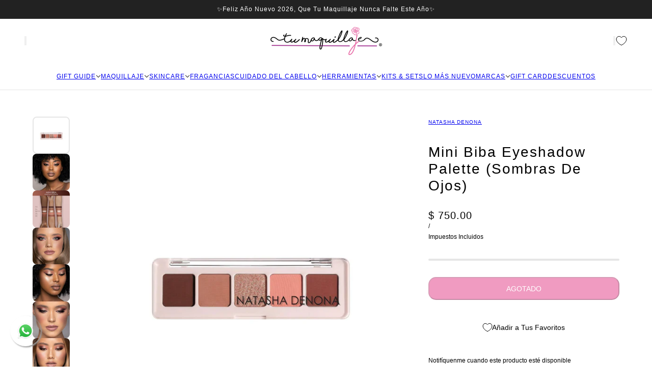

--- FILE ---
content_type: text/html; charset=utf-8
request_url: https://tumaquillajemexico.com/products/natashadenona-paleta-mini-biba-eyeshadow
body_size: 59189
content:
<!doctype html>
<html lang="es" dir="ltr">
  <head>
    <!-- Blockshop theme - Version 12.2.1 by Troop Themes - https://troopthemes.com/ -->

    <meta charset="UTF-8">
    <meta http-equiv="X-UA-Compatible" content="IE=edge">
    <meta name="viewport" content="width=device-width, initial-scale=1.0, maximum-scale=5.0"><meta name="description" content="Esta paleta mini de Natasha Denona es una minipaleta de sombras de ojos inspirada en la paleta de sombras de ojos Biba más vendida de Natasha, que presenta cinco tonos nude, marrones y coral esenciales completamente nuevos en texturas lujosas que se pueden mezclar."><title>
      Mini Biba Eyeshadow Palette (Sombras De Ojos)
 &ndash; Tu Maquillaje México</title><link rel="canonical" href="https://tumaquillajemexico.com/products/natashadenona-paleta-mini-biba-eyeshadow"><link rel="shortcut icon" href="//tumaquillajemexico.com/cdn/shop/files/Logo_Flor_TuMaquillaje.png?v=1739400150&width=32" type="image/png">
      <link rel="apple-touch-icon" href="//tumaquillajemexico.com/cdn/shop/files/Logo_Flor_TuMaquillaje.png?v=1739400150&width=180"><link rel="preconnect" href="https://cdn.shopify.com" crossorigin>
<link rel="preconnect" href="https://fonts.shopifycdn.com" crossorigin>

<script async crossorigin fetchpriority="high" src="/cdn/shopifycloud/importmap-polyfill/es-modules-shim.2.4.0.js"></script>
<script type="importmap">
  {
    "imports": {
      "@troop-themes/main": "//tumaquillajemexico.com/cdn/shop/t/56/assets/theme.js?v=63547260369615031531762805211"
    }
  }
</script><meta property="og:type" content="product" />
  <meta property="og:title" content="Mini Biba Eyeshadow Palette (Sombras De Ojos)" /><meta property="og:image" content="http://tumaquillajemexico.com/cdn/shop/files/NatashaDenonaMiniBibaEyeshadowPaletteMostrador-TuMaquillaje.png?v=1721939657&width=1200" />
    <meta property="og:image:secure_url" content="https://tumaquillajemexico.com/cdn/shop/files/NatashaDenonaMiniBibaEyeshadowPaletteMostrador-TuMaquillaje.png?v=1721939657&width=1200" />
    <meta property="og:image:width" content="888" />
    <meta property="og:image:height" content="890" /><meta property="og:image" content="http://tumaquillajemexico.com/cdn/shop/files/NatashaDenonaMiniBibaEyeshadowPaletteRsultados-TuMaquillaje.webp?v=1721939658&width=1200" />
    <meta property="og:image:secure_url" content="https://tumaquillajemexico.com/cdn/shop/files/NatashaDenonaMiniBibaEyeshadowPaletteRsultados-TuMaquillaje.webp?v=1721939658&width=1200" />
    <meta property="og:image:width" content="1400" />
    <meta property="og:image:height" content="1400" /><meta property="og:image" content="http://tumaquillajemexico.com/cdn/shop/files/NatashaDenonaMiniBibaEyeshadowPaletteSwatches-TuMaquillaje.webp?v=1721939660&width=1200" />
    <meta property="og:image:secure_url" content="https://tumaquillajemexico.com/cdn/shop/files/NatashaDenonaMiniBibaEyeshadowPaletteSwatches-TuMaquillaje.webp?v=1721939660&width=1200" />
    <meta property="og:image:width" content="1400" />
    <meta property="og:image:height" content="1400" /><meta property="og:price:currency" content="MXN" />
  <meta
    property="og:price:amount"
    content="750.00"
  />

  <script type="application/ld+json">
    {
      "@context": "https://schema.org/",
      "@type": "Product",
      "name": "Mini Biba Eyeshadow Palette (Sombras De Ojos)",
      "image": ["//tumaquillajemexico.com/cdn/shop/files/NatashaDenonaMiniBibaEyeshadowPaletteMostrador-TuMaquillaje.png?v=1721939657&width=1200",
"//tumaquillajemexico.com/cdn/shop/files/NatashaDenonaMiniBibaEyeshadowPaletteRsultados-TuMaquillaje.webp?v=1721939658&width=1200",
"//tumaquillajemexico.com/cdn/shop/files/NatashaDenonaMiniBibaEyeshadowPaletteSwatches-TuMaquillaje.webp?v=1721939660&width=1200"
],
      "description": "Esta paleta mini de Natasha Denona es una minipaleta de sombras de ojos inspirada en la paleta de...",
      "sku": "00565",
      "brand": {
        "@type": "Brand",
        "name": "NATASHA DENONA"
      },"offers": [{
            "@type" : "Offer","sku": "00565","gtin13": 7290113701045,"availability": "http://schema.org/OutOfStock",
            "price": 750.0,
            "priceCurrency": "MXN",
            "url": "https:\/\/tumaquillajemexico.com\/products\/natashadenona-paleta-mini-biba-eyeshadow?variant=47901724606768"
          }
]
    }
  </script><meta property="og:url" content="https://tumaquillajemexico.com/products/natashadenona-paleta-mini-biba-eyeshadow" />
<meta property="og:site_name" content="Tu Maquillaje México" />
<meta property="og:description" content="Esta paleta mini de Natasha Denona es una minipaleta de sombras de ojos inspirada en la paleta de sombras de ojos Biba más vendida de Natasha, que presenta cinco tonos nude, marrones y coral esenciales completamente nuevos en texturas lujosas que se pueden mezclar." /><meta name="twitter:card" content="summary" />
<meta name="twitter:description" content="Esta paleta mini de Natasha Denona es una minipaleta de sombras de ojos inspirada en la paleta de sombras de ojos Biba más vendida de Natasha, que presenta cinco tonos nude, marrones y coral esenciales completamente nuevos en texturas lujosas que se pueden mezclar." /><meta name="twitter:title" content="Mini Biba Eyeshadow Palette (Sombras De Ojos)" /><meta
      name="twitter:image"
      content="https://tumaquillajemexico.com/cdn/shop/files/NatashaDenonaMiniBibaEyeshadowPaletteMostrador-TuMaquillaje.png?v=1721939657&width=480"
    /><style>:root {--font--heading--uppercase: normal;--font--nav--uppercase: uppercase;--font--sub-nav--uppercase: uppercase;--font--button--uppercase: uppercase;--font--overline--uppercase: uppercase;--font--banner--size: 61px;
    --font--banner--mobile-size: 44px;

    --font--featured--size: 59px;
    --font--featured--mobile-size: 44px;

    --font--section--size: 28px;
    --font--section--mobile-size: 20px;

    --font--block--size: 16px;
    --font--block--mobile-size: 20px;

    --font--paragraph--size: 14px;--font--paragraph--mobile-size: 14px;--font--featured-paragraph--size: 14px;--font--featured-paragraph--mobile-size: 14px;--font--nav--size: 12px;--font--nav--mobile-size: 12px;--font--sub-nav--size: 10px;--font--sub-nav--mobile-size: 10px;--font--overline--size: 10px;
    --font--button--size: 14px;
    --font--button--spacing: 0px;

    --font--heading--family: Helvetica, Arial, sans-serif;
    --font--heading--weight: 400;
    --font--heading--style: normal;
    --font--heading--spacing: 2px;

    --font--nav--family: Helvetica, Arial, sans-serif;
    --font--nav--weight: 400;
    --font--nav--style: normal;

    --font--paragraph--family: Helvetica, Arial, sans-serif;
    --font--paragraph--weight: 400;
    --font--paragraph--style: normal;
    --font--paragraph--spacing: 0px;

    --font--line-height: 1.2;
  }
</style><style>
  :root {
    --color--accent-1: #ffeff0;
    --color--accent-1-translucent: rgba(255, 239, 240, 0.85);
    --color--accent-2: #ea70a7;
    --color--accent-2-translucent: rgba(234, 112, 167, 0.85);
    --color--accent-3: #a63894;
    --color--accent-3-translucent: rgba(166, 56, 148, 0.85);
    --color--body: #000000;
    --color--body--light: #303030;
    --color--success: #4caf50;
    --color--gray: #e6e6e6;
    --color--alert: #d32f2f;

    --bg-color--white: white;
    --bg-color--transparent: transparent;
    --bg-color--light: #f7f7f7;
    --bg-color--light-translucent: rgba(247, 247, 247, 0.85);
    --bg-color--dark: #222222;
    --bg-color--dark-translucent: rgba(9, 9, 9, 0.85);
    --bg-color--accent-1: var(--color--accent-1);
    --bg-color--accent-2: var(--color--accent-2);
    --bg-color--accent-3: var(--color--accent-3);
    --bg-color--body: #ffffff;
    --bg-color--body-translucent: rgba(255, 255, 255, 0.85);
    --bg-color--textbox: #fff;

    --border--dark: rgba(0, 0, 0, 0.1);
    --border--light: rgba(255, 255, 255, 0.1);

    --box-shadow--center: 0px 0px 10px rgba(0, 0, 0, 0.08);
    --box-shadow--top: 0 -10px 10px -10px rgba(0, 0, 0, 0.2);
    --box-shadow--left: -2px 0 10px -2px rgba(0, 0, 0, 0.2);
    --box-shadow--right: 2px 0 10px -2px rgba(0, 0, 0, 0.2);
    --box-shadow--bottom: 0 10px 10px -10px rgba(0, 0, 0, 0.2);

    --content--shadow-opacity: 0.15;
    --content--image-opacity: 0.65;

    --button--radius: 15px;
    --button--padding: 0 var(--spacing--3);
    --button--bg-color-1: #ea70a7;
    --button--color-1: #ffffff;
    --button--border-color-1: transparent;
    --button--bg-color-2: #ffffff;
    --button--color-2: #444444;
    --button--border-color-2: transparent;
    --button--bg-color-3: rgba(0,0,0,0);
    --button--color-3: #ea70a7;
    --button--border-color-3: #ea70a7;
    --button--bg-color-4: #ea70a7;
    --button--color-4: #ffffff;
    --button--border-color-4: #ffffff;

    --input--radius: 15px;
    --image--radius: 8px;
    --image--radius-enabled: 1;

    --layout--spacing-small: 16px;
    --layout--spacing-medium: 32px;
    --layout--spacing-large: 52px;
    --layout--spacing-x-large: 104px;
    --layout--mobile-spacing-small: 12px;
    --layout--mobile-spacing-medium: 24px;
    --layout--mobile-spacing-large: 32px;
    --layout--mobile-spacing-x-large: 64px;

    --progress-bar: linear-gradient(
                      90deg,
                      rgba(0, 0, 0, 0.3) 0%,
                      rgb(0, 0, 0) 80%,
                      rgba(0, 0, 0, 0.8)
                    );

    /* shop pay */
    --payment-terms-background-color: #ffffff;

    /* js helpers */
    --announcement--height: 0px;
    --header--height: 0px;
    --split-announcement--height: 0px;

    --sticky-offset: calc(var(--announcement--sticky, 0) * var(--announcement--height, 0px) + var(--header--sticky, 0) * var(--header--height, 0px));
  }

  shopify-accelerated-checkout, shopify-accelerated-checkout-cart {
    --shopify-accelerated-checkout-button-block-size: 45px;
    --shopify-accelerated-checkout-button-border-radius: var(--button--radius);
    --shopify-accelerated-checkout-button-box-shadow: 0 0 10px rgba(0, 0, 0, 0.3);
  }
</style><style>/*Troop  - view all fix*/
div#predictive_search_results_list {
    min-height: 2000px !important;
}

</style><link href="//tumaquillajemexico.com/cdn/shop/t/56/assets/theme.css?v=16946793105737567681762805211" rel="stylesheet" type="text/css" media="all" />
    <script>window.performance && window.performance.mark && window.performance.mark('shopify.content_for_header.start');</script><meta name="google-site-verification" content="K1N78AJ9p8fcbuoJAS6I88ha4rsDWKfAMUzftJD6ox8">
<meta id="shopify-digital-wallet" name="shopify-digital-wallet" content="/70764331312/digital_wallets/dialog">
<meta name="shopify-checkout-api-token" content="fd4e1608e6faca6103e14cc1345b37dc">
<meta id="in-context-paypal-metadata" data-shop-id="70764331312" data-venmo-supported="false" data-environment="production" data-locale="es_ES" data-paypal-v4="true" data-currency="MXN">
<link rel="alternate" type="application/json+oembed" href="https://tumaquillajemexico.com/products/natashadenona-paleta-mini-biba-eyeshadow.oembed">
<script async="async" src="/checkouts/internal/preloads.js?locale=es-MX"></script>
<script id="shopify-features" type="application/json">{"accessToken":"fd4e1608e6faca6103e14cc1345b37dc","betas":["rich-media-storefront-analytics"],"domain":"tumaquillajemexico.com","predictiveSearch":true,"shopId":70764331312,"locale":"es"}</script>
<script>var Shopify = Shopify || {};
Shopify.shop = "tu-maquillaje-mexico.myshopify.com";
Shopify.locale = "es";
Shopify.currency = {"active":"MXN","rate":"1.0"};
Shopify.country = "MX";
Shopify.theme = {"name":"NUEVO Tu Maquillaje México 10 Nov 2025","id":180595523888,"schema_name":"Blockshop","schema_version":"12.2.1","theme_store_id":606,"role":"main"};
Shopify.theme.handle = "null";
Shopify.theme.style = {"id":null,"handle":null};
Shopify.cdnHost = "tumaquillajemexico.com/cdn";
Shopify.routes = Shopify.routes || {};
Shopify.routes.root = "/";</script>
<script type="module">!function(o){(o.Shopify=o.Shopify||{}).modules=!0}(window);</script>
<script>!function(o){function n(){var o=[];function n(){o.push(Array.prototype.slice.apply(arguments))}return n.q=o,n}var t=o.Shopify=o.Shopify||{};t.loadFeatures=n(),t.autoloadFeatures=n()}(window);</script>
<script id="shop-js-analytics" type="application/json">{"pageType":"product"}</script>
<script defer="defer" async type="module" src="//tumaquillajemexico.com/cdn/shopifycloud/shop-js/modules/v2/client.init-shop-cart-sync_2Gr3Q33f.es.esm.js"></script>
<script defer="defer" async type="module" src="//tumaquillajemexico.com/cdn/shopifycloud/shop-js/modules/v2/chunk.common_noJfOIa7.esm.js"></script>
<script defer="defer" async type="module" src="//tumaquillajemexico.com/cdn/shopifycloud/shop-js/modules/v2/chunk.modal_Deo2FJQo.esm.js"></script>
<script type="module">
  await import("//tumaquillajemexico.com/cdn/shopifycloud/shop-js/modules/v2/client.init-shop-cart-sync_2Gr3Q33f.es.esm.js");
await import("//tumaquillajemexico.com/cdn/shopifycloud/shop-js/modules/v2/chunk.common_noJfOIa7.esm.js");
await import("//tumaquillajemexico.com/cdn/shopifycloud/shop-js/modules/v2/chunk.modal_Deo2FJQo.esm.js");

  window.Shopify.SignInWithShop?.initShopCartSync?.({"fedCMEnabled":true,"windoidEnabled":true});

</script>
<script>(function() {
  var isLoaded = false;
  function asyncLoad() {
    if (isLoaded) return;
    isLoaded = true;
    var urls = ["https:\/\/app.tncapp.com\/get_script\/733cb34c237311efa6c30a69f3d16ac5.js?v=321408\u0026shop=tu-maquillaje-mexico.myshopify.com"];
    for (var i = 0; i < urls.length; i++) {
      var s = document.createElement('script');
      s.type = 'text/javascript';
      s.async = true;
      s.src = urls[i];
      var x = document.getElementsByTagName('script')[0];
      x.parentNode.insertBefore(s, x);
    }
  };
  if(window.attachEvent) {
    window.attachEvent('onload', asyncLoad);
  } else {
    window.addEventListener('load', asyncLoad, false);
  }
})();</script>
<script id="__st">var __st={"a":70764331312,"offset":-25200,"reqid":"22ccec48-217b-4798-8855-df6cd47be316-1769035884","pageurl":"tumaquillajemexico.com\/products\/natashadenona-paleta-mini-biba-eyeshadow","u":"6e214c17d584","p":"product","rtyp":"product","rid":9079741153584};</script>
<script>window.ShopifyPaypalV4VisibilityTracking = true;</script>
<script id="captcha-bootstrap">!function(){'use strict';const t='contact',e='account',n='new_comment',o=[[t,t],['blogs',n],['comments',n],[t,'customer']],c=[[e,'customer_login'],[e,'guest_login'],[e,'recover_customer_password'],[e,'create_customer']],r=t=>t.map((([t,e])=>`form[action*='/${t}']:not([data-nocaptcha='true']) input[name='form_type'][value='${e}']`)).join(','),a=t=>()=>t?[...document.querySelectorAll(t)].map((t=>t.form)):[];function s(){const t=[...o],e=r(t);return a(e)}const i='password',u='form_key',d=['recaptcha-v3-token','g-recaptcha-response','h-captcha-response',i],f=()=>{try{return window.sessionStorage}catch{return}},m='__shopify_v',_=t=>t.elements[u];function p(t,e,n=!1){try{const o=window.sessionStorage,c=JSON.parse(o.getItem(e)),{data:r}=function(t){const{data:e,action:n}=t;return t[m]||n?{data:e,action:n}:{data:t,action:n}}(c);for(const[e,n]of Object.entries(r))t.elements[e]&&(t.elements[e].value=n);n&&o.removeItem(e)}catch(o){console.error('form repopulation failed',{error:o})}}const l='form_type',E='cptcha';function T(t){t.dataset[E]=!0}const w=window,h=w.document,L='Shopify',v='ce_forms',y='captcha';let A=!1;((t,e)=>{const n=(g='f06e6c50-85a8-45c8-87d0-21a2b65856fe',I='https://cdn.shopify.com/shopifycloud/storefront-forms-hcaptcha/ce_storefront_forms_captcha_hcaptcha.v1.5.2.iife.js',D={infoText:'Protegido por hCaptcha',privacyText:'Privacidad',termsText:'Términos'},(t,e,n)=>{const o=w[L][v],c=o.bindForm;if(c)return c(t,g,e,D).then(n);var r;o.q.push([[t,g,e,D],n]),r=I,A||(h.body.append(Object.assign(h.createElement('script'),{id:'captcha-provider',async:!0,src:r})),A=!0)});var g,I,D;w[L]=w[L]||{},w[L][v]=w[L][v]||{},w[L][v].q=[],w[L][y]=w[L][y]||{},w[L][y].protect=function(t,e){n(t,void 0,e),T(t)},Object.freeze(w[L][y]),function(t,e,n,w,h,L){const[v,y,A,g]=function(t,e,n){const i=e?o:[],u=t?c:[],d=[...i,...u],f=r(d),m=r(i),_=r(d.filter((([t,e])=>n.includes(e))));return[a(f),a(m),a(_),s()]}(w,h,L),I=t=>{const e=t.target;return e instanceof HTMLFormElement?e:e&&e.form},D=t=>v().includes(t);t.addEventListener('submit',(t=>{const e=I(t);if(!e)return;const n=D(e)&&!e.dataset.hcaptchaBound&&!e.dataset.recaptchaBound,o=_(e),c=g().includes(e)&&(!o||!o.value);(n||c)&&t.preventDefault(),c&&!n&&(function(t){try{if(!f())return;!function(t){const e=f();if(!e)return;const n=_(t);if(!n)return;const o=n.value;o&&e.removeItem(o)}(t);const e=Array.from(Array(32),(()=>Math.random().toString(36)[2])).join('');!function(t,e){_(t)||t.append(Object.assign(document.createElement('input'),{type:'hidden',name:u})),t.elements[u].value=e}(t,e),function(t,e){const n=f();if(!n)return;const o=[...t.querySelectorAll(`input[type='${i}']`)].map((({name:t})=>t)),c=[...d,...o],r={};for(const[a,s]of new FormData(t).entries())c.includes(a)||(r[a]=s);n.setItem(e,JSON.stringify({[m]:1,action:t.action,data:r}))}(t,e)}catch(e){console.error('failed to persist form',e)}}(e),e.submit())}));const S=(t,e)=>{t&&!t.dataset[E]&&(n(t,e.some((e=>e===t))),T(t))};for(const o of['focusin','change'])t.addEventListener(o,(t=>{const e=I(t);D(e)&&S(e,y())}));const B=e.get('form_key'),M=e.get(l),P=B&&M;t.addEventListener('DOMContentLoaded',(()=>{const t=y();if(P)for(const e of t)e.elements[l].value===M&&p(e,B);[...new Set([...A(),...v().filter((t=>'true'===t.dataset.shopifyCaptcha))])].forEach((e=>S(e,t)))}))}(h,new URLSearchParams(w.location.search),n,t,e,['guest_login'])})(!0,!0)}();</script>
<script integrity="sha256-4kQ18oKyAcykRKYeNunJcIwy7WH5gtpwJnB7kiuLZ1E=" data-source-attribution="shopify.loadfeatures" defer="defer" src="//tumaquillajemexico.com/cdn/shopifycloud/storefront/assets/storefront/load_feature-a0a9edcb.js" crossorigin="anonymous"></script>
<script data-source-attribution="shopify.dynamic_checkout.dynamic.init">var Shopify=Shopify||{};Shopify.PaymentButton=Shopify.PaymentButton||{isStorefrontPortableWallets:!0,init:function(){window.Shopify.PaymentButton.init=function(){};var t=document.createElement("script");t.src="https://tumaquillajemexico.com/cdn/shopifycloud/portable-wallets/latest/portable-wallets.es.js",t.type="module",document.head.appendChild(t)}};
</script>
<script data-source-attribution="shopify.dynamic_checkout.buyer_consent">
  function portableWalletsHideBuyerConsent(e){var t=document.getElementById("shopify-buyer-consent"),n=document.getElementById("shopify-subscription-policy-button");t&&n&&(t.classList.add("hidden"),t.setAttribute("aria-hidden","true"),n.removeEventListener("click",e))}function portableWalletsShowBuyerConsent(e){var t=document.getElementById("shopify-buyer-consent"),n=document.getElementById("shopify-subscription-policy-button");t&&n&&(t.classList.remove("hidden"),t.removeAttribute("aria-hidden"),n.addEventListener("click",e))}window.Shopify?.PaymentButton&&(window.Shopify.PaymentButton.hideBuyerConsent=portableWalletsHideBuyerConsent,window.Shopify.PaymentButton.showBuyerConsent=portableWalletsShowBuyerConsent);
</script>
<script data-source-attribution="shopify.dynamic_checkout.cart.bootstrap">document.addEventListener("DOMContentLoaded",(function(){function t(){return document.querySelector("shopify-accelerated-checkout-cart, shopify-accelerated-checkout")}if(t())Shopify.PaymentButton.init();else{new MutationObserver((function(e,n){t()&&(Shopify.PaymentButton.init(),n.disconnect())})).observe(document.body,{childList:!0,subtree:!0})}}));
</script>
<script id='scb4127' type='text/javascript' async='' src='https://tumaquillajemexico.com/cdn/shopifycloud/privacy-banner/storefront-banner.js'></script><link id="shopify-accelerated-checkout-styles" rel="stylesheet" media="screen" href="https://tumaquillajemexico.com/cdn/shopifycloud/portable-wallets/latest/accelerated-checkout-backwards-compat.css" crossorigin="anonymous">
<style id="shopify-accelerated-checkout-cart">
        #shopify-buyer-consent {
  margin-top: 1em;
  display: inline-block;
  width: 100%;
}

#shopify-buyer-consent.hidden {
  display: none;
}

#shopify-subscription-policy-button {
  background: none;
  border: none;
  padding: 0;
  text-decoration: underline;
  font-size: inherit;
  cursor: pointer;
}

#shopify-subscription-policy-button::before {
  box-shadow: none;
}

      </style>

<script>window.performance && window.performance.mark && window.performance.mark('shopify.content_for_header.end');</script>
<script>
  if (Shopify) {
    Shopify.routes = {
      ...Shopify.routes,
      all_products_collection: '/collections/all',
      cart: '/cart',
      cart_add: '/cart/add',
      cart_change: '/cart/change',
      cart_update: '/cart/update',
      libraries: {
        swipe_listener: "//tumaquillajemexico.com/cdn/shop/t/56/assets/swipe-listener.min.js?v=123039615894270182531762805211",
        masonry: "//tumaquillajemexico.com/cdn/shop/t/56/assets/masonry.min.js?v=153413113355937702121762805211",
        plyr: "/cdn/shopifycloud/plyr/v2.0/shopify-plyr.en.js",
        vimeo: "https://player.vimeo.com/api/player.js"
      },
      product_recommendations: '/recommendations/products',
      predictive_search: '/search/suggest',
      search: '/search',
      root: '/',
      youtube: 'https://youtube.com/iframe_api'
    }
  }
</script><script type="module" src="//tumaquillajemexico.com/cdn/shop/t/56/assets/theme.js?v=63547260369615031531762805211"></script><!-- BEGIN app block: shopify://apps/judge-me-reviews/blocks/judgeme_core/61ccd3b1-a9f2-4160-9fe9-4fec8413e5d8 --><!-- Start of Judge.me Core -->






<link rel="dns-prefetch" href="https://cdnwidget.judge.me">
<link rel="dns-prefetch" href="https://cdn.judge.me">
<link rel="dns-prefetch" href="https://cdn1.judge.me">
<link rel="dns-prefetch" href="https://api.judge.me">

<script data-cfasync='false' class='jdgm-settings-script'>window.jdgmSettings={"pagination":5,"disable_web_reviews":false,"badge_no_review_text":"Sin reseñas","badge_n_reviews_text":"{{ n }} reseña/reseñas","badge_star_color":"#000000","hide_badge_preview_if_no_reviews":true,"badge_hide_text":false,"enforce_center_preview_badge":false,"widget_title":"Reseñas de Ustedes","widget_open_form_text":"Escribir una reseña","widget_close_form_text":"Cancelar reseña","widget_refresh_page_text":"Actualizar página","widget_summary_text":"Basado en {{ number_of_reviews }} reseña/reseñas","widget_no_review_text":"Sé el primero en escribir una reseña","widget_name_field_text":"Nombre","widget_verified_name_field_text":"Nombre Verificado (público)","widget_name_placeholder_text":"Nombre","widget_required_field_error_text":"Este campo es obligatorio.","widget_email_field_text":"Dirección de correo electrónico","widget_verified_email_field_text":"Correo electrónico Verificado (privado, no se puede editar)","widget_email_placeholder_text":"Tu dirección de correo electrónico","widget_email_field_error_text":"Por favor ingresa un correo electrónico válido","widget_rating_field_text":"Calificación","widget_review_title_field_text":"Título de la Reseña","widget_review_title_placeholder_text":"Dale un título a tu reseña","widget_review_body_field_text":"Contenido de la reseña","widget_review_body_placeholder_text":"Empieza a escribir aquí...","widget_pictures_field_text":"Imagen/Video (opcional)","widget_submit_review_text":"Enviar Reseña","widget_submit_verified_review_text":"Enviar Reseña Verificada","widget_submit_success_msg_with_auto_publish":"¡Gracias! Por favor actualice la página en unos momentos para ver su reseña.","widget_submit_success_msg_no_auto_publish":"¡Gracias! Su reseña será publicada apenas sea aprobada por el admin de la tienda.","widget_show_default_reviews_out_of_total_text":"Mostrando {{ n_reviews_shown }} de {{ n_reviews }} reseñas.","widget_show_all_link_text":"Mostrar todas","widget_show_less_link_text":"Mostrar menos","widget_author_said_text":"{{ reviewer_name }} dijo:","widget_days_text":"hace {{ n }} día/días","widget_weeks_text":"hace {{ n }} semana/semanas","widget_months_text":"hace {{ n }} mes/meses","widget_years_text":"hace {{ n }} año/años","widget_yesterday_text":"Ayer","widget_today_text":"Hoy","widget_replied_text":"\u003e\u003e {{ shop_name }} respondió:","widget_read_more_text":"Leer más","widget_reviewer_name_as_initial":"","widget_rating_filter_color":"#EA70A7","widget_rating_filter_see_all_text":"Ver todas las reseñas","widget_sorting_most_recent_text":"Más Recientes","widget_sorting_highest_rating_text":"Mayor Calificación","widget_sorting_lowest_rating_text":"Menor Calificación","widget_sorting_with_pictures_text":"Solo Imágenes","widget_sorting_most_helpful_text":"Más Útiles","widget_open_question_form_text":"Hacer una pregunta","widget_reviews_subtab_text":"Reseñas","widget_questions_subtab_text":"Preguntas","widget_question_label_text":"Pregunta","widget_answer_label_text":"Respuesta","widget_question_placeholder_text":"Escribe tu pregunta aquí","widget_submit_question_text":"Enviar Pregunta","widget_question_submit_success_text":"¡Gracias por tu pregunta! Te notificaremos una vez que sea respondida.","widget_star_color":"#EA70A7","verified_badge_text":"Verificado","verified_badge_bg_color":"#000000","verified_badge_text_color":"","verified_badge_placement":"left-of-reviewer-name","widget_review_max_height":3,"widget_hide_border":false,"widget_social_share":true,"widget_thumb":false,"widget_review_location_show":false,"widget_location_format":"","all_reviews_include_out_of_store_products":true,"all_reviews_out_of_store_text":"(fuera de la tienda)","all_reviews_pagination":100,"all_reviews_product_name_prefix_text":"sobre","enable_review_pictures":true,"enable_question_anwser":false,"widget_theme":"","review_date_format":"dd/mm/yy","default_sort_method":"highest-rating","widget_product_reviews_subtab_text":"Reseñas de Productos","widget_shop_reviews_subtab_text":"Reseñas de la Tienda","widget_other_products_reviews_text":"Reseñas para otros productos","widget_store_reviews_subtab_text":"Reseñas de la tienda","widget_no_store_reviews_text":"Esta tienda no ha recibido ninguna reseña todavía","widget_web_restriction_product_reviews_text":"Este producto no ha recibido ninguna reseña todavía","widget_no_items_text":"No se encontraron elementos","widget_show_more_text":"Mostrar más","widget_write_a_store_review_text":"Escribir una Reseña de la Tienda","widget_other_languages_heading":"Reseñas en Otros Idiomas","widget_translate_review_text":"Traducir reseña a {{ language }}","widget_translating_review_text":"Traduciendo...","widget_show_original_translation_text":"Mostrar original ({{ language }})","widget_translate_review_failed_text":"No se pudo traducir la reseña.","widget_translate_review_retry_text":"Reintentar","widget_translate_review_try_again_later_text":"Intentar más tarde","show_product_url_for_grouped_product":false,"widget_sorting_pictures_first_text":"Imágenes Primero","show_pictures_on_all_rev_page_mobile":false,"show_pictures_on_all_rev_page_desktop":false,"floating_tab_hide_mobile_install_preference":false,"floating_tab_button_name":"★ Reseñas","floating_tab_title":"Deja que los clientes hablen por nosotros","floating_tab_button_color":"","floating_tab_button_background_color":"","floating_tab_url":"","floating_tab_url_enabled":false,"floating_tab_tab_style":"text","all_reviews_text_badge_text":"Los clientes nos califican 5/5 según 18 reseñas.","all_reviews_text_badge_text_branded_style":"Los clientes nos califican 5/5 según 18 reseñas.","is_all_reviews_text_badge_a_link":false,"show_stars_for_all_reviews_text_badge":false,"all_reviews_text_badge_url":"","all_reviews_text_style":"text","all_reviews_text_color_style":"judgeme_brand_color","all_reviews_text_color":"#108474","all_reviews_text_show_jm_brand":true,"featured_carousel_show_header":true,"featured_carousel_title":"Tu Forma de Expresión","testimonials_carousel_title":"Los clientes nos dicen","videos_carousel_title":"Historias de clientes reales","cards_carousel_title":"Los clientes nos dicen","featured_carousel_count_text":"En Tu Maquillaje","featured_carousel_add_link_to_all_reviews_page":false,"featured_carousel_url":"","featured_carousel_show_images":true,"featured_carousel_autoslide_interval":6,"featured_carousel_arrows_on_the_sides":true,"featured_carousel_height":260,"featured_carousel_width":90,"featured_carousel_image_size":0,"featured_carousel_image_height":250,"featured_carousel_arrow_color":"#000000","verified_count_badge_style":"vintage","verified_count_badge_orientation":"horizontal","verified_count_badge_color_style":"judgeme_brand_color","verified_count_badge_color":"#108474","is_verified_count_badge_a_link":false,"verified_count_badge_url":"","verified_count_badge_show_jm_brand":true,"widget_rating_preset_default":5,"widget_first_sub_tab":"product-reviews","widget_show_histogram":true,"widget_histogram_use_custom_color":true,"widget_pagination_use_custom_color":true,"widget_star_use_custom_color":true,"widget_verified_badge_use_custom_color":false,"widget_write_review_use_custom_color":false,"picture_reminder_submit_button":"Upload Pictures","enable_review_videos":true,"mute_video_by_default":true,"widget_sorting_videos_first_text":"Videos Primero","widget_review_pending_text":"Pendiente","featured_carousel_items_for_large_screen":4,"social_share_options_order":"Facebook,Twitter,Pinterest","remove_microdata_snippet":true,"disable_json_ld":false,"enable_json_ld_products":false,"preview_badge_show_question_text":false,"preview_badge_no_question_text":"Sin preguntas","preview_badge_n_question_text":"{{ number_of_questions }} pregunta/preguntas","qa_badge_show_icon":false,"qa_badge_position":"same-row","remove_judgeme_branding":true,"widget_add_search_bar":false,"widget_search_bar_placeholder":"Buscar","widget_sorting_verified_only_text":"Solo verificadas","featured_carousel_theme":"default","featured_carousel_show_rating":true,"featured_carousel_show_title":true,"featured_carousel_show_body":true,"featured_carousel_show_date":false,"featured_carousel_show_reviewer":false,"featured_carousel_show_product":true,"featured_carousel_header_background_color":"#108474","featured_carousel_header_text_color":"#ffffff","featured_carousel_name_product_separator":"reviewed","featured_carousel_full_star_background":"#108474","featured_carousel_empty_star_background":"#dadada","featured_carousel_vertical_theme_background":"#f9fafb","featured_carousel_verified_badge_enable":false,"featured_carousel_verified_badge_color":"#000000","featured_carousel_border_style":"round","featured_carousel_review_line_length_limit":3,"featured_carousel_more_reviews_button_text":"Leer más reseñas","featured_carousel_view_product_button_text":"Ver producto","all_reviews_page_load_reviews_on":"scroll","all_reviews_page_load_more_text":"Cargar Más Reseñas","disable_fb_tab_reviews":false,"enable_ajax_cdn_cache":false,"widget_advanced_speed_features":5,"widget_public_name_text":"mostrado públicamente como","default_reviewer_name":"Valeria Ortíz","default_reviewer_name_has_non_latin":true,"widget_reviewer_anonymous":"Anónimo","medals_widget_title":"Medallas de Reseñas Judge.me","medals_widget_background_color":"#f9fafb","medals_widget_position":"footer_all_pages","medals_widget_border_color":"#f9fafb","medals_widget_verified_text_position":"left","medals_widget_use_monochromatic_version":false,"medals_widget_elements_color":"#108474","show_reviewer_avatar":true,"widget_invalid_yt_video_url_error_text":"No es una URL de video de YouTube","widget_max_length_field_error_text":"Por favor, ingresa no más de {0} caracteres.","widget_show_country_flag":false,"widget_show_collected_via_shop_app":true,"widget_verified_by_shop_badge_style":"light","widget_verified_by_shop_text":"Verificado por la Tienda","widget_show_photo_gallery":true,"widget_load_with_code_splitting":true,"widget_ugc_install_preference":false,"widget_ugc_title":"Hecho por nosotros, Compartido por ti","widget_ugc_subtitle":"Etiquétanos para ver tu imagen destacada en nuestra página","widget_ugc_arrows_color":"#ffffff","widget_ugc_primary_button_text":"Comprar Ahora","widget_ugc_primary_button_background_color":"#108474","widget_ugc_primary_button_text_color":"#ffffff","widget_ugc_primary_button_border_width":"0","widget_ugc_primary_button_border_style":"none","widget_ugc_primary_button_border_color":"#108474","widget_ugc_primary_button_border_radius":"25","widget_ugc_secondary_button_text":"Cargar Más","widget_ugc_secondary_button_background_color":"#ffffff","widget_ugc_secondary_button_text_color":"#108474","widget_ugc_secondary_button_border_width":"2","widget_ugc_secondary_button_border_style":"solid","widget_ugc_secondary_button_border_color":"#108474","widget_ugc_secondary_button_border_radius":"25","widget_ugc_reviews_button_text":"Ver Reseñas","widget_ugc_reviews_button_background_color":"#ffffff","widget_ugc_reviews_button_text_color":"#108474","widget_ugc_reviews_button_border_width":"2","widget_ugc_reviews_button_border_style":"solid","widget_ugc_reviews_button_border_color":"#108474","widget_ugc_reviews_button_border_radius":"25","widget_ugc_reviews_button_link_to":"judgeme-reviews-page","widget_ugc_show_post_date":true,"widget_ugc_max_width":"800","widget_rating_metafield_value_type":true,"widget_primary_color":"#000000","widget_enable_secondary_color":true,"widget_secondary_color":"#ffffff","widget_summary_average_rating_text":"{{ average_rating }} de 5","widget_media_grid_title":"Fotos y Videos de Ustedes","widget_media_grid_see_more_text":"Ver más","widget_round_style":true,"widget_show_product_medals":false,"widget_verified_by_judgeme_text":"Verificado por Judge.me","widget_show_store_medals":true,"widget_verified_by_judgeme_text_in_store_medals":"Verificado por Judge.me","widget_media_field_exceed_quantity_message":"Lo sentimos, solo podemos aceptar {{ max_media }} para una reseña.","widget_media_field_exceed_limit_message":"{{ file_name }} es demasiado grande, por favor selecciona un {{ media_type }} menor a {{ size_limit }}MB.","widget_review_submitted_text":"¡Reseña Enviada!","widget_question_submitted_text":"¡Pregunta Enviada!","widget_close_form_text_question":"Cancelar","widget_write_your_answer_here_text":"Escribe tu respuesta aquí","widget_enabled_branded_link":false,"widget_show_collected_by_judgeme":false,"widget_reviewer_name_color":"#000000","widget_write_review_text_color":"","widget_write_review_bg_color":"#EA70A7","widget_collected_by_judgeme_text":"Recopilados por Tu Maquillaje","widget_pagination_type":"standard","widget_load_more_text":"Cargar Más","widget_load_more_color":"#000000","widget_full_review_text":"Reseña Completa","widget_read_more_reviews_text":"Leer Más Reseñas","widget_read_questions_text":"Leer Preguntas","widget_questions_and_answers_text":"Preguntas y Respuestas","widget_verified_by_text":"Verificado por","widget_verified_text":"Verificado","widget_number_of_reviews_text":"{{ number_of_reviews }} reseñas","widget_back_button_text":"Atrás","widget_next_button_text":"Siguiente","widget_custom_forms_filter_button":"Filtros","custom_forms_style":"horizontal","widget_show_review_information":false,"how_reviews_are_collected":"¿Cómo se recopilan las reseñas?","widget_show_review_keywords":false,"widget_gdpr_statement":"Cómo usamos tus datos: Solo te contactaremos sobre la reseña que dejaste, y solo si es necesario. Al enviar tu reseña, aceptas los \u003ca href='https://judge.me/terms' target='_blank' rel='nofollow noopener'\u003etérminos\u003c/a\u003e, \u003ca href='https://judge.me/privacy' target='_blank' rel='nofollow noopener'\u003eprivacidad\u003c/a\u003e y \u003ca href='https://judge.me/content-policy' target='_blank' rel='nofollow noopener'\u003epolíticas de contenido\u003c/a\u003e de Judge.me.","widget_multilingual_sorting_enabled":false,"widget_translate_review_content_enabled":false,"widget_translate_review_content_method":"manual","popup_widget_review_selection":"automatically_with_pictures","popup_widget_round_border_style":true,"popup_widget_show_title":true,"popup_widget_show_body":true,"popup_widget_show_reviewer":false,"popup_widget_show_product":true,"popup_widget_show_pictures":true,"popup_widget_use_review_picture":true,"popup_widget_show_on_home_page":true,"popup_widget_show_on_product_page":true,"popup_widget_show_on_collection_page":true,"popup_widget_show_on_cart_page":true,"popup_widget_position":"bottom_left","popup_widget_first_review_delay":5,"popup_widget_duration":5,"popup_widget_interval":5,"popup_widget_review_count":5,"popup_widget_hide_on_mobile":true,"review_snippet_widget_round_border_style":true,"review_snippet_widget_card_color":"#FFFFFF","review_snippet_widget_slider_arrows_background_color":"#FFFFFF","review_snippet_widget_slider_arrows_color":"#000000","review_snippet_widget_star_color":"#108474","show_product_variant":true,"all_reviews_product_variant_label_text":"Variante: ","widget_show_verified_branding":false,"widget_ai_summary_title":"Los clientes dicen","widget_ai_summary_disclaimer":"Resumen de reseñas impulsado por IA basado en reseñas recientes de clientes","widget_show_ai_summary":false,"widget_show_ai_summary_bg":false,"widget_show_review_title_input":true,"redirect_reviewers_invited_via_email":"review_widget","request_store_review_after_product_review":false,"request_review_other_products_in_order":false,"review_form_color_scheme":"default","review_form_corner_style":"square","review_form_star_color":{},"review_form_text_color":"#333333","review_form_background_color":"#ffffff","review_form_field_background_color":"#fafafa","review_form_button_color":{},"review_form_button_text_color":"#ffffff","review_form_modal_overlay_color":"#000000","review_content_screen_title_text":"¿Cómo calificarías este producto?","review_content_introduction_text":"Nos encantaría que compartieras un poco sobre tu experiencia.","store_review_form_title_text":"¿Cómo calificarías esta tienda?","store_review_form_introduction_text":"Nos encantaría que compartieras un poco sobre tu experiencia.","show_review_guidance_text":true,"one_star_review_guidance_text":"Pobre","five_star_review_guidance_text":"Excelente","customer_information_screen_title_text":"Sobre ti","customer_information_introduction_text":"Por favor, cuéntanos más sobre ti.","custom_questions_screen_title_text":"Tu experiencia en más detalle","custom_questions_introduction_text":"Aquí hay algunas preguntas para ayudarnos a entender más sobre tu experiencia.","review_submitted_screen_title_text":"¡Gracias por tu reseña!","review_submitted_screen_thank_you_text":"La estamos procesando y aparecerá en la tienda pronto.","review_submitted_screen_email_verification_text":"Por favor, confirma tu correo electrónico haciendo clic en el enlace que acabamos de enviarte. Esto nos ayuda a mantener las reseñas auténticas.","review_submitted_request_store_review_text":"¿Te gustaría compartir tu experiencia de compra con nosotros?","review_submitted_review_other_products_text":"¿Te gustaría reseñar estos productos?","store_review_screen_title_text":"¿Te gustaría compartir tu experiencia de compra con nosotros?","store_review_introduction_text":"Valoramos tu opinión y la utilizamos para mejorar. Por favor, comparte cualquier pensamiento o sugerencia que tengas.","reviewer_media_screen_title_picture_text":"Compartir una foto","reviewer_media_introduction_picture_text":"Sube una foto para apoyar tu reseña.","reviewer_media_screen_title_video_text":"Compartir un video","reviewer_media_introduction_video_text":"Sube un video para apoyar tu reseña.","reviewer_media_screen_title_picture_or_video_text":"Compartir una foto o video","reviewer_media_introduction_picture_or_video_text":"Sube una foto o video para apoyar tu reseña.","reviewer_media_youtube_url_text":"Pega tu URL de Youtube aquí","advanced_settings_next_step_button_text":"Siguiente","advanced_settings_close_review_button_text":"Cerrar","modal_write_review_flow":false,"write_review_flow_required_text":"Obligatorio","write_review_flow_privacy_message_text":"Respetamos tu privacidad.","write_review_flow_anonymous_text":"Reseña como anónimo","write_review_flow_visibility_text":"No será visible para otros clientes.","write_review_flow_multiple_selection_help_text":"Selecciona tantos como quieras","write_review_flow_single_selection_help_text":"Selecciona una opción","write_review_flow_required_field_error_text":"Este campo es obligatorio","write_review_flow_invalid_email_error_text":"Por favor ingresa una dirección de correo válida","write_review_flow_max_length_error_text":"Máx. {{ max_length }} caracteres.","write_review_flow_media_upload_text":"\u003cb\u003eHaz clic para subir\u003c/b\u003e o arrastrar y soltar","write_review_flow_gdpr_statement":"Solo te contactaremos sobre tu reseña si es necesario. Al enviar tu reseña, aceptas nuestros \u003ca href='https://judge.me/terms' target='_blank' rel='nofollow noopener'\u003etérminos y condiciones\u003c/a\u003e y \u003ca href='https://judge.me/privacy' target='_blank' rel='nofollow noopener'\u003epolítica de privacidad\u003c/a\u003e.","rating_only_reviews_enabled":false,"show_negative_reviews_help_screen":false,"new_review_flow_help_screen_rating_threshold":3,"negative_review_resolution_screen_title_text":"Cuéntanos más","negative_review_resolution_text":"Tu experiencia es importante para nosotros. Si hubo problemas con tu compra, estamos aquí para ayudar. No dudes en contactarnos, nos encantaría la oportunidad de arreglar las cosas.","negative_review_resolution_button_text":"Contáctanos","negative_review_resolution_proceed_with_review_text":"Deja una reseña","negative_review_resolution_subject":"Problema con la compra de {{ shop_name }}.{{ order_name }}","preview_badge_collection_page_install_status":false,"widget_review_custom_css":".jdgm-rev-widg{\n  text-align: left !important;\n}\n.jdgm-divider-top{\n    border-bottom: 1px solid !important \n}","preview_badge_custom_css":"","preview_badge_stars_count":"5-stars","featured_carousel_custom_css":"","floating_tab_custom_css":"","all_reviews_widget_custom_css":"","medals_widget_custom_css":"","verified_badge_custom_css":"","all_reviews_text_custom_css":"","transparency_badges_collected_via_store_invite":false,"transparency_badges_from_another_provider":false,"transparency_badges_collected_from_store_visitor":false,"transparency_badges_collected_by_verified_review_provider":false,"transparency_badges_earned_reward":false,"transparency_badges_collected_via_store_invite_text":"Reseña recopilada a través de una invitación al negocio","transparency_badges_from_another_provider_text":"Reseña recopilada de otro proveedor","transparency_badges_collected_from_store_visitor_text":"Reseña recopilada de un visitante del negocio","transparency_badges_written_in_google_text":"Reseña escrita en Google","transparency_badges_written_in_etsy_text":"Reseña escrita en Etsy","transparency_badges_written_in_shop_app_text":"Reseña escrita en Shop App","transparency_badges_earned_reward_text":"Reseña ganó una recompensa para una futura compra","product_review_widget_per_page":10,"widget_store_review_label_text":"Reseña de la tienda","checkout_comment_extension_title_on_product_page":"Customer Comments","checkout_comment_extension_num_latest_comment_show":5,"checkout_comment_extension_format":"name_and_timestamp","checkout_comment_customer_name":"last_initial","checkout_comment_comment_notification":true,"preview_badge_collection_page_install_preference":false,"preview_badge_home_page_install_preference":false,"preview_badge_product_page_install_preference":false,"review_widget_install_preference":"","review_carousel_install_preference":false,"floating_reviews_tab_install_preference":"none","verified_reviews_count_badge_install_preference":false,"all_reviews_text_install_preference":false,"review_widget_best_location":false,"judgeme_medals_install_preference":false,"review_widget_revamp_enabled":false,"review_widget_qna_enabled":false,"review_widget_header_theme":"minimal","review_widget_widget_title_enabled":true,"review_widget_header_text_size":"medium","review_widget_header_text_weight":"regular","review_widget_average_rating_style":"compact","review_widget_bar_chart_enabled":true,"review_widget_bar_chart_type":"numbers","review_widget_bar_chart_style":"standard","review_widget_expanded_media_gallery_enabled":false,"review_widget_reviews_section_theme":"standard","review_widget_image_style":"thumbnails","review_widget_review_image_ratio":"square","review_widget_stars_size":"medium","review_widget_verified_badge":"standard_text","review_widget_review_title_text_size":"medium","review_widget_review_text_size":"medium","review_widget_review_text_length":"medium","review_widget_number_of_columns_desktop":3,"review_widget_carousel_transition_speed":5,"review_widget_custom_questions_answers_display":"always","review_widget_button_text_color":"#FFFFFF","review_widget_text_color":"#000000","review_widget_lighter_text_color":"#7B7B7B","review_widget_corner_styling":"soft","review_widget_review_word_singular":"reseña","review_widget_review_word_plural":"reseñas","review_widget_voting_label":"¿Útil?","review_widget_shop_reply_label":"Respuesta de {{ shop_name }}:","review_widget_filters_title":"Filtros","qna_widget_question_word_singular":"Pregunta","qna_widget_question_word_plural":"Preguntas","qna_widget_answer_reply_label":"Respuesta de {{ answerer_name }}:","qna_content_screen_title_text":"Preguntar sobre este producto","qna_widget_question_required_field_error_text":"Por favor, ingrese su pregunta.","qna_widget_flow_gdpr_statement":"Solo te contactaremos sobre tu pregunta si es necesario. Al enviar tu pregunta, aceptas nuestros \u003ca href='https://judge.me/terms' target='_blank' rel='nofollow noopener'\u003etérminos y condiciones\u003c/a\u003e y \u003ca href='https://judge.me/privacy' target='_blank' rel='nofollow noopener'\u003epolítica de privacidad\u003c/a\u003e.","qna_widget_question_submitted_text":"¡Gracias por tu pregunta!","qna_widget_close_form_text_question":"Cerrar","qna_widget_question_submit_success_text":"Te informaremos por correo electrónico cuando te respondamos tu pregunta.","all_reviews_widget_v2025_enabled":false,"all_reviews_widget_v2025_header_theme":"default","all_reviews_widget_v2025_widget_title_enabled":true,"all_reviews_widget_v2025_header_text_size":"medium","all_reviews_widget_v2025_header_text_weight":"regular","all_reviews_widget_v2025_average_rating_style":"compact","all_reviews_widget_v2025_bar_chart_enabled":true,"all_reviews_widget_v2025_bar_chart_type":"numbers","all_reviews_widget_v2025_bar_chart_style":"standard","all_reviews_widget_v2025_expanded_media_gallery_enabled":false,"all_reviews_widget_v2025_show_store_medals":true,"all_reviews_widget_v2025_show_photo_gallery":true,"all_reviews_widget_v2025_show_review_keywords":false,"all_reviews_widget_v2025_show_ai_summary":false,"all_reviews_widget_v2025_show_ai_summary_bg":false,"all_reviews_widget_v2025_add_search_bar":false,"all_reviews_widget_v2025_default_sort_method":"most-recent","all_reviews_widget_v2025_reviews_per_page":10,"all_reviews_widget_v2025_reviews_section_theme":"default","all_reviews_widget_v2025_image_style":"thumbnails","all_reviews_widget_v2025_review_image_ratio":"square","all_reviews_widget_v2025_stars_size":"medium","all_reviews_widget_v2025_verified_badge":"bold_badge","all_reviews_widget_v2025_review_title_text_size":"medium","all_reviews_widget_v2025_review_text_size":"medium","all_reviews_widget_v2025_review_text_length":"medium","all_reviews_widget_v2025_number_of_columns_desktop":3,"all_reviews_widget_v2025_carousel_transition_speed":5,"all_reviews_widget_v2025_custom_questions_answers_display":"always","all_reviews_widget_v2025_show_product_variant":false,"all_reviews_widget_v2025_show_reviewer_avatar":true,"all_reviews_widget_v2025_reviewer_name_as_initial":"","all_reviews_widget_v2025_review_location_show":false,"all_reviews_widget_v2025_location_format":"","all_reviews_widget_v2025_show_country_flag":false,"all_reviews_widget_v2025_verified_by_shop_badge_style":"light","all_reviews_widget_v2025_social_share":false,"all_reviews_widget_v2025_social_share_options_order":"Facebook,Twitter,LinkedIn,Pinterest","all_reviews_widget_v2025_pagination_type":"standard","all_reviews_widget_v2025_button_text_color":"#FFFFFF","all_reviews_widget_v2025_text_color":"#000000","all_reviews_widget_v2025_lighter_text_color":"#7B7B7B","all_reviews_widget_v2025_corner_styling":"soft","all_reviews_widget_v2025_title":"Reseñas de clientes","all_reviews_widget_v2025_ai_summary_title":"Los clientes dicen sobre esta tienda","all_reviews_widget_v2025_no_review_text":"Sé el primero en escribir una reseña","platform":"shopify","branding_url":"https://app.judge.me/reviews/stores/tumaquillajemexico.com","branding_text":"Desarrollado por Judge.me","locale":"en","reply_name":"Tu Maquillaje México","widget_version":"3.0","footer":true,"autopublish":true,"review_dates":true,"enable_custom_form":false,"shop_use_review_site":true,"shop_locale":"es","enable_multi_locales_translations":true,"show_review_title_input":true,"review_verification_email_status":"always","can_be_branded":true,"reply_name_text":"Tu Maquillaje México"};</script> <style class='jdgm-settings-style'>﻿.jdgm-xx{left:0}:root{--jdgm-primary-color: #000;--jdgm-secondary-color: #fff;--jdgm-star-color: #EA70A7;--jdgm-write-review-text-color: white;--jdgm-write-review-bg-color: #EA70A7;--jdgm-paginate-color: #000000;--jdgm-border-radius: 10;--jdgm-reviewer-name-color: #000000}.jdgm-histogram__bar-content{background-color:#EA70A7}.jdgm-rev[data-verified-buyer=true] .jdgm-rev__icon.jdgm-rev__icon:after,.jdgm-rev__buyer-badge.jdgm-rev__buyer-badge{color:white;background-color:#000000}.jdgm-review-widget--small .jdgm-gallery.jdgm-gallery .jdgm-gallery__thumbnail-link:nth-child(8) .jdgm-gallery__thumbnail-wrapper.jdgm-gallery__thumbnail-wrapper:before{content:"Ver más"}@media only screen and (min-width: 768px){.jdgm-gallery.jdgm-gallery .jdgm-gallery__thumbnail-link:nth-child(8) .jdgm-gallery__thumbnail-wrapper.jdgm-gallery__thumbnail-wrapper:before{content:"Ver más"}}.jdgm-preview-badge .jdgm-star.jdgm-star{color:#000000}.jdgm-prev-badge[data-average-rating='0.00']{display:none !important}.jdgm-author-all-initials{display:none !important}.jdgm-author-last-initial{display:none !important}.jdgm-rev-widg__title{visibility:hidden}.jdgm-rev-widg__summary-text{visibility:hidden}.jdgm-prev-badge__text{visibility:hidden}.jdgm-rev__prod-link-prefix:before{content:'sobre'}.jdgm-rev__variant-label:before{content:'Variante: '}.jdgm-rev__out-of-store-text:before{content:'(fuera de la tienda)'}@media only screen and (min-width: 768px){.jdgm-rev__pics .jdgm-rev_all-rev-page-picture-separator,.jdgm-rev__pics .jdgm-rev__product-picture{display:none}}@media only screen and (max-width: 768px){.jdgm-rev__pics .jdgm-rev_all-rev-page-picture-separator,.jdgm-rev__pics .jdgm-rev__product-picture{display:none}}.jdgm-preview-badge[data-template="product"]{display:none !important}.jdgm-preview-badge[data-template="collection"]{display:none !important}.jdgm-preview-badge[data-template="index"]{display:none !important}.jdgm-review-widget[data-from-snippet="true"]{display:none !important}.jdgm-verified-count-badget[data-from-snippet="true"]{display:none !important}.jdgm-carousel-wrapper[data-from-snippet="true"]{display:none !important}.jdgm-all-reviews-text[data-from-snippet="true"]{display:none !important}.jdgm-medals-section[data-from-snippet="true"]{display:none !important}.jdgm-ugc-media-wrapper[data-from-snippet="true"]{display:none !important}.jdgm-rev__transparency-badge[data-badge-type="review_collected_via_store_invitation"]{display:none !important}.jdgm-rev__transparency-badge[data-badge-type="review_collected_from_another_provider"]{display:none !important}.jdgm-rev__transparency-badge[data-badge-type="review_collected_from_store_visitor"]{display:none !important}.jdgm-rev__transparency-badge[data-badge-type="review_written_in_etsy"]{display:none !important}.jdgm-rev__transparency-badge[data-badge-type="review_written_in_google_business"]{display:none !important}.jdgm-rev__transparency-badge[data-badge-type="review_written_in_shop_app"]{display:none !important}.jdgm-rev__transparency-badge[data-badge-type="review_earned_for_future_purchase"]{display:none !important}.jdgm-review-snippet-widget .jdgm-rev-snippet-widget__cards-container .jdgm-rev-snippet-card{border-radius:8px;background:#fff}.jdgm-review-snippet-widget .jdgm-rev-snippet-widget__cards-container .jdgm-rev-snippet-card__rev-rating .jdgm-star{color:#108474}.jdgm-review-snippet-widget .jdgm-rev-snippet-widget__prev-btn,.jdgm-review-snippet-widget .jdgm-rev-snippet-widget__next-btn{border-radius:50%;background:#fff}.jdgm-review-snippet-widget .jdgm-rev-snippet-widget__prev-btn>svg,.jdgm-review-snippet-widget .jdgm-rev-snippet-widget__next-btn>svg{fill:#000}.jdgm-full-rev-modal.rev-snippet-widget .jm-mfp-container .jm-mfp-content,.jdgm-full-rev-modal.rev-snippet-widget .jm-mfp-container .jdgm-full-rev__icon,.jdgm-full-rev-modal.rev-snippet-widget .jm-mfp-container .jdgm-full-rev__pic-img,.jdgm-full-rev-modal.rev-snippet-widget .jm-mfp-container .jdgm-full-rev__reply{border-radius:8px}.jdgm-full-rev-modal.rev-snippet-widget .jm-mfp-container .jdgm-full-rev[data-verified-buyer="true"] .jdgm-full-rev__icon::after{border-radius:8px}.jdgm-full-rev-modal.rev-snippet-widget .jm-mfp-container .jdgm-full-rev .jdgm-rev__buyer-badge{border-radius:calc( 8px / 2 )}.jdgm-full-rev-modal.rev-snippet-widget .jm-mfp-container .jdgm-full-rev .jdgm-full-rev__replier::before{content:'Tu Maquillaje México'}.jdgm-full-rev-modal.rev-snippet-widget .jm-mfp-container .jdgm-full-rev .jdgm-full-rev__product-button{border-radius:calc( 8px * 6 )}
</style> <style class='jdgm-settings-style'>.jdgm-review-widget .jdgm-rev-widg{text-align:left !important}.jdgm-review-widget .jdgm-divider-top{border-bottom:1px solid !important}
</style>

  
  
  
  <style class='jdgm-miracle-styles'>
  @-webkit-keyframes jdgm-spin{0%{-webkit-transform:rotate(0deg);-ms-transform:rotate(0deg);transform:rotate(0deg)}100%{-webkit-transform:rotate(359deg);-ms-transform:rotate(359deg);transform:rotate(359deg)}}@keyframes jdgm-spin{0%{-webkit-transform:rotate(0deg);-ms-transform:rotate(0deg);transform:rotate(0deg)}100%{-webkit-transform:rotate(359deg);-ms-transform:rotate(359deg);transform:rotate(359deg)}}@font-face{font-family:'JudgemeStar';src:url("[data-uri]") format("woff");font-weight:normal;font-style:normal}.jdgm-star{font-family:'JudgemeStar';display:inline !important;text-decoration:none !important;padding:0 4px 0 0 !important;margin:0 !important;font-weight:bold;opacity:1;-webkit-font-smoothing:antialiased;-moz-osx-font-smoothing:grayscale}.jdgm-star:hover{opacity:1}.jdgm-star:last-of-type{padding:0 !important}.jdgm-star.jdgm--on:before{content:"\e000"}.jdgm-star.jdgm--off:before{content:"\e001"}.jdgm-star.jdgm--half:before{content:"\e002"}.jdgm-widget *{margin:0;line-height:1.4;-webkit-box-sizing:border-box;-moz-box-sizing:border-box;box-sizing:border-box;-webkit-overflow-scrolling:touch}.jdgm-hidden{display:none !important;visibility:hidden !important}.jdgm-temp-hidden{display:none}.jdgm-spinner{width:40px;height:40px;margin:auto;border-radius:50%;border-top:2px solid #eee;border-right:2px solid #eee;border-bottom:2px solid #eee;border-left:2px solid #ccc;-webkit-animation:jdgm-spin 0.8s infinite linear;animation:jdgm-spin 0.8s infinite linear}.jdgm-prev-badge{display:block !important}

</style>


  
  
   


<script data-cfasync='false' class='jdgm-script'>
!function(e){window.jdgm=window.jdgm||{},jdgm.CDN_HOST="https://cdnwidget.judge.me/",jdgm.CDN_HOST_ALT="https://cdn2.judge.me/cdn/widget_frontend/",jdgm.API_HOST="https://api.judge.me/",jdgm.CDN_BASE_URL="https://cdn.shopify.com/extensions/019be17e-f3a5-7af8-ad6f-79a9f502fb85/judgeme-extensions-305/assets/",
jdgm.docReady=function(d){(e.attachEvent?"complete"===e.readyState:"loading"!==e.readyState)?
setTimeout(d,0):e.addEventListener("DOMContentLoaded",d)},jdgm.loadCSS=function(d,t,o,a){
!o&&jdgm.loadCSS.requestedUrls.indexOf(d)>=0||(jdgm.loadCSS.requestedUrls.push(d),
(a=e.createElement("link")).rel="stylesheet",a.class="jdgm-stylesheet",a.media="nope!",
a.href=d,a.onload=function(){this.media="all",t&&setTimeout(t)},e.body.appendChild(a))},
jdgm.loadCSS.requestedUrls=[],jdgm.loadJS=function(e,d){var t=new XMLHttpRequest;
t.onreadystatechange=function(){4===t.readyState&&(Function(t.response)(),d&&d(t.response))},
t.open("GET",e),t.onerror=function(){if(e.indexOf(jdgm.CDN_HOST)===0&&jdgm.CDN_HOST_ALT!==jdgm.CDN_HOST){var f=e.replace(jdgm.CDN_HOST,jdgm.CDN_HOST_ALT);jdgm.loadJS(f,d)}},t.send()},jdgm.docReady((function(){(window.jdgmLoadCSS||e.querySelectorAll(
".jdgm-widget, .jdgm-all-reviews-page").length>0)&&(jdgmSettings.widget_load_with_code_splitting?
parseFloat(jdgmSettings.widget_version)>=3?jdgm.loadCSS(jdgm.CDN_HOST+"widget_v3/base.css"):
jdgm.loadCSS(jdgm.CDN_HOST+"widget/base.css"):jdgm.loadCSS(jdgm.CDN_HOST+"shopify_v2.css"),
jdgm.loadJS(jdgm.CDN_HOST+"loa"+"der.js"))}))}(document);
</script>
<noscript><link rel="stylesheet" type="text/css" media="all" href="https://cdnwidget.judge.me/shopify_v2.css"></noscript>

<!-- BEGIN app snippet: theme_fix_tags --><script>
  (function() {
    var jdgmThemeFixes = {"172840911152":{"html":"","css":".jdgm-rev-widg{\n  text-align: left !important;\n}\n.jdgm-divider-top{\n    border-bottom: 1px solid !important \n}","js":""},"173786759472":{"html":"","css":".jdgm-rev-widg{\n  text-align: left !important;\n}\n.jdgm-divider-top{\n    border-bottom: 1px solid !important \n}","js":""},"173970817328":{"html":"","css":".jdgm-rev-widg{\n  text-align: left !important;\n}\n.jdgm-divider-top{\n    border-bottom: 1px solid !important \n}","js":""},"174958477616":{"html":"","css":".jdgm-rev-widg{\n  text-align: left !important;\n}\n.jdgm-divider-top{\n    border-bottom: 1px solid !important \n}","js":""},"175851536688":{"html":"","css":".jdgm-rev-widg{\n  text-align: left !important;\n}\n.jdgm-divider-top{\n    border-bottom: 1px solid !important \n}","js":""},"176548544816":{"html":"","css":".jdgm-rev-widg{\n  text-align: left !important;\n}\n.jdgm-divider-top{\n    border-bottom: 1px solid !important \n}","js":""},"176567746864":{"html":"","css":".jdgm-rev-widg{\n  text-align: left !important;\n}\n.jdgm-divider-top{\n    border-bottom: 1px solid !important \n}\ndiv.featured-collection--products \u003e carousel-element \u003e div \u003e div \u003e div:nth-child(n) \u003e div \u003e div \u003e div.product-card--details-wrapper \u003e div.jdgm-widget.jdgm-preview-badge.jdgm--done-setup \u003e div \u003e span.jdgm-prev-badge__stars{\ndisplay: none !important;\n}","js":""},"176821469488":{"html":"","css":".jdgm-rev-widg{\n  text-align: left !important;\n}\n.jdgm-divider-top{\n    border-bottom: 1px solid !important \n}\ndiv.featured-collection--products \u003e carousel-element \u003e div \u003e div \u003e div:nth-child(n) \u003e div \u003e div \u003e div.product-card--details-wrapper \u003e div.jdgm-widget.jdgm-preview-badge.jdgm--done-setup \u003e div \u003e span.jdgm-prev-badge__stars{\ndisplay: none !important;\n}","js":""}};
    if (!jdgmThemeFixes) return;
    var thisThemeFix = jdgmThemeFixes[Shopify.theme.id];
    if (!thisThemeFix) return;

    if (thisThemeFix.html) {
      document.addEventListener("DOMContentLoaded", function() {
        var htmlDiv = document.createElement('div');
        htmlDiv.classList.add('jdgm-theme-fix-html');
        htmlDiv.innerHTML = thisThemeFix.html;
        document.body.append(htmlDiv);
      });
    };

    if (thisThemeFix.css) {
      var styleTag = document.createElement('style');
      styleTag.classList.add('jdgm-theme-fix-style');
      styleTag.innerHTML = thisThemeFix.css;
      document.head.append(styleTag);
    };

    if (thisThemeFix.js) {
      var scriptTag = document.createElement('script');
      scriptTag.classList.add('jdgm-theme-fix-script');
      scriptTag.innerHTML = thisThemeFix.js;
      document.head.append(scriptTag);
    };
  })();
</script>
<!-- END app snippet -->
<!-- End of Judge.me Core -->



<!-- END app block --><!-- BEGIN app block: shopify://apps/tnc-terms-checkbox/blocks/app-embed/2b45c8fb-5ee2-4392-8a72-b663da1d38ad -->
<script async src="https://app.tncapp.com/get_script/?shop_url=tu-maquillaje-mexico.myshopify.com"></script>


<!-- END app block --><script src="https://cdn.shopify.com/extensions/019be17e-f3a5-7af8-ad6f-79a9f502fb85/judgeme-extensions-305/assets/loader.js" type="text/javascript" defer="defer"></script>
<script src="https://cdn.shopify.com/extensions/19b02840-66d3-4ebc-80e8-0e29c0ad18a9/mercado-pago-banner-27/assets/mercadopago-tooltips.js" type="text/javascript" defer="defer"></script>
<link href="https://cdn.shopify.com/extensions/19b02840-66d3-4ebc-80e8-0e29c0ad18a9/mercado-pago-banner-27/assets/mercadopago-tooltips.css" rel="stylesheet" type="text/css" media="all">
<script src="https://cdn.shopify.com/extensions/019b93fe-455d-71bd-a34d-5188bc372590/0e86c63abe73260dee598828dbf0bc27aa4f6dd2/assets/widget-embed.js" type="text/javascript" defer="defer"></script>
<link href="https://cdn.shopify.com/extensions/019bc237-e6a0-75fa-a84b-a22337af908e/swish-formerly-wishlist-king-218/assets/component-wishlist-button-block.css" rel="stylesheet" type="text/css" media="all">
<link href="https://monorail-edge.shopifysvc.com" rel="dns-prefetch">
<script>(function(){if ("sendBeacon" in navigator && "performance" in window) {try {var session_token_from_headers = performance.getEntriesByType('navigation')[0].serverTiming.find(x => x.name == '_s').description;} catch {var session_token_from_headers = undefined;}var session_cookie_matches = document.cookie.match(/_shopify_s=([^;]*)/);var session_token_from_cookie = session_cookie_matches && session_cookie_matches.length === 2 ? session_cookie_matches[1] : "";var session_token = session_token_from_headers || session_token_from_cookie || "";function handle_abandonment_event(e) {var entries = performance.getEntries().filter(function(entry) {return /monorail-edge.shopifysvc.com/.test(entry.name);});if (!window.abandonment_tracked && entries.length === 0) {window.abandonment_tracked = true;var currentMs = Date.now();var navigation_start = performance.timing.navigationStart;var payload = {shop_id: 70764331312,url: window.location.href,navigation_start,duration: currentMs - navigation_start,session_token,page_type: "product"};window.navigator.sendBeacon("https://monorail-edge.shopifysvc.com/v1/produce", JSON.stringify({schema_id: "online_store_buyer_site_abandonment/1.1",payload: payload,metadata: {event_created_at_ms: currentMs,event_sent_at_ms: currentMs}}));}}window.addEventListener('pagehide', handle_abandonment_event);}}());</script>
<script id="web-pixels-manager-setup">(function e(e,d,r,n,o){if(void 0===o&&(o={}),!Boolean(null===(a=null===(i=window.Shopify)||void 0===i?void 0:i.analytics)||void 0===a?void 0:a.replayQueue)){var i,a;window.Shopify=window.Shopify||{};var t=window.Shopify;t.analytics=t.analytics||{};var s=t.analytics;s.replayQueue=[],s.publish=function(e,d,r){return s.replayQueue.push([e,d,r]),!0};try{self.performance.mark("wpm:start")}catch(e){}var l=function(){var e={modern:/Edge?\/(1{2}[4-9]|1[2-9]\d|[2-9]\d{2}|\d{4,})\.\d+(\.\d+|)|Firefox\/(1{2}[4-9]|1[2-9]\d|[2-9]\d{2}|\d{4,})\.\d+(\.\d+|)|Chrom(ium|e)\/(9{2}|\d{3,})\.\d+(\.\d+|)|(Maci|X1{2}).+ Version\/(15\.\d+|(1[6-9]|[2-9]\d|\d{3,})\.\d+)([,.]\d+|)( \(\w+\)|)( Mobile\/\w+|) Safari\/|Chrome.+OPR\/(9{2}|\d{3,})\.\d+\.\d+|(CPU[ +]OS|iPhone[ +]OS|CPU[ +]iPhone|CPU IPhone OS|CPU iPad OS)[ +]+(15[._]\d+|(1[6-9]|[2-9]\d|\d{3,})[._]\d+)([._]\d+|)|Android:?[ /-](13[3-9]|1[4-9]\d|[2-9]\d{2}|\d{4,})(\.\d+|)(\.\d+|)|Android.+Firefox\/(13[5-9]|1[4-9]\d|[2-9]\d{2}|\d{4,})\.\d+(\.\d+|)|Android.+Chrom(ium|e)\/(13[3-9]|1[4-9]\d|[2-9]\d{2}|\d{4,})\.\d+(\.\d+|)|SamsungBrowser\/([2-9]\d|\d{3,})\.\d+/,legacy:/Edge?\/(1[6-9]|[2-9]\d|\d{3,})\.\d+(\.\d+|)|Firefox\/(5[4-9]|[6-9]\d|\d{3,})\.\d+(\.\d+|)|Chrom(ium|e)\/(5[1-9]|[6-9]\d|\d{3,})\.\d+(\.\d+|)([\d.]+$|.*Safari\/(?![\d.]+ Edge\/[\d.]+$))|(Maci|X1{2}).+ Version\/(10\.\d+|(1[1-9]|[2-9]\d|\d{3,})\.\d+)([,.]\d+|)( \(\w+\)|)( Mobile\/\w+|) Safari\/|Chrome.+OPR\/(3[89]|[4-9]\d|\d{3,})\.\d+\.\d+|(CPU[ +]OS|iPhone[ +]OS|CPU[ +]iPhone|CPU IPhone OS|CPU iPad OS)[ +]+(10[._]\d+|(1[1-9]|[2-9]\d|\d{3,})[._]\d+)([._]\d+|)|Android:?[ /-](13[3-9]|1[4-9]\d|[2-9]\d{2}|\d{4,})(\.\d+|)(\.\d+|)|Mobile Safari.+OPR\/([89]\d|\d{3,})\.\d+\.\d+|Android.+Firefox\/(13[5-9]|1[4-9]\d|[2-9]\d{2}|\d{4,})\.\d+(\.\d+|)|Android.+Chrom(ium|e)\/(13[3-9]|1[4-9]\d|[2-9]\d{2}|\d{4,})\.\d+(\.\d+|)|Android.+(UC? ?Browser|UCWEB|U3)[ /]?(15\.([5-9]|\d{2,})|(1[6-9]|[2-9]\d|\d{3,})\.\d+)\.\d+|SamsungBrowser\/(5\.\d+|([6-9]|\d{2,})\.\d+)|Android.+MQ{2}Browser\/(14(\.(9|\d{2,})|)|(1[5-9]|[2-9]\d|\d{3,})(\.\d+|))(\.\d+|)|K[Aa][Ii]OS\/(3\.\d+|([4-9]|\d{2,})\.\d+)(\.\d+|)/},d=e.modern,r=e.legacy,n=navigator.userAgent;return n.match(d)?"modern":n.match(r)?"legacy":"unknown"}(),u="modern"===l?"modern":"legacy",c=(null!=n?n:{modern:"",legacy:""})[u],f=function(e){return[e.baseUrl,"/wpm","/b",e.hashVersion,"modern"===e.buildTarget?"m":"l",".js"].join("")}({baseUrl:d,hashVersion:r,buildTarget:u}),m=function(e){var d=e.version,r=e.bundleTarget,n=e.surface,o=e.pageUrl,i=e.monorailEndpoint;return{emit:function(e){var a=e.status,t=e.errorMsg,s=(new Date).getTime(),l=JSON.stringify({metadata:{event_sent_at_ms:s},events:[{schema_id:"web_pixels_manager_load/3.1",payload:{version:d,bundle_target:r,page_url:o,status:a,surface:n,error_msg:t},metadata:{event_created_at_ms:s}}]});if(!i)return console&&console.warn&&console.warn("[Web Pixels Manager] No Monorail endpoint provided, skipping logging."),!1;try{return self.navigator.sendBeacon.bind(self.navigator)(i,l)}catch(e){}var u=new XMLHttpRequest;try{return u.open("POST",i,!0),u.setRequestHeader("Content-Type","text/plain"),u.send(l),!0}catch(e){return console&&console.warn&&console.warn("[Web Pixels Manager] Got an unhandled error while logging to Monorail."),!1}}}}({version:r,bundleTarget:l,surface:e.surface,pageUrl:self.location.href,monorailEndpoint:e.monorailEndpoint});try{o.browserTarget=l,function(e){var d=e.src,r=e.async,n=void 0===r||r,o=e.onload,i=e.onerror,a=e.sri,t=e.scriptDataAttributes,s=void 0===t?{}:t,l=document.createElement("script"),u=document.querySelector("head"),c=document.querySelector("body");if(l.async=n,l.src=d,a&&(l.integrity=a,l.crossOrigin="anonymous"),s)for(var f in s)if(Object.prototype.hasOwnProperty.call(s,f))try{l.dataset[f]=s[f]}catch(e){}if(o&&l.addEventListener("load",o),i&&l.addEventListener("error",i),u)u.appendChild(l);else{if(!c)throw new Error("Did not find a head or body element to append the script");c.appendChild(l)}}({src:f,async:!0,onload:function(){if(!function(){var e,d;return Boolean(null===(d=null===(e=window.Shopify)||void 0===e?void 0:e.analytics)||void 0===d?void 0:d.initialized)}()){var d=window.webPixelsManager.init(e)||void 0;if(d){var r=window.Shopify.analytics;r.replayQueue.forEach((function(e){var r=e[0],n=e[1],o=e[2];d.publishCustomEvent(r,n,o)})),r.replayQueue=[],r.publish=d.publishCustomEvent,r.visitor=d.visitor,r.initialized=!0}}},onerror:function(){return m.emit({status:"failed",errorMsg:"".concat(f," has failed to load")})},sri:function(e){var d=/^sha384-[A-Za-z0-9+/=]+$/;return"string"==typeof e&&d.test(e)}(c)?c:"",scriptDataAttributes:o}),m.emit({status:"loading"})}catch(e){m.emit({status:"failed",errorMsg:(null==e?void 0:e.message)||"Unknown error"})}}})({shopId: 70764331312,storefrontBaseUrl: "https://tumaquillajemexico.com",extensionsBaseUrl: "https://extensions.shopifycdn.com/cdn/shopifycloud/web-pixels-manager",monorailEndpoint: "https://monorail-edge.shopifysvc.com/unstable/produce_batch",surface: "storefront-renderer",enabledBetaFlags: ["2dca8a86"],webPixelsConfigList: [{"id":"1356923184","configuration":"{\"webPixelName\":\"Judge.me\"}","eventPayloadVersion":"v1","runtimeContext":"STRICT","scriptVersion":"34ad157958823915625854214640f0bf","type":"APP","apiClientId":683015,"privacyPurposes":["ANALYTICS"],"dataSharingAdjustments":{"protectedCustomerApprovalScopes":["read_customer_email","read_customer_name","read_customer_personal_data","read_customer_phone"]}},{"id":"1328644400","configuration":"{\"shopUrl\":\"tu-maquillaje-mexico.myshopify.com\"}","eventPayloadVersion":"v1","runtimeContext":"STRICT","scriptVersion":"c581e5437ee132f6ac1ad175a6693233","type":"APP","apiClientId":109149454337,"privacyPurposes":["ANALYTICS","MARKETING","SALE_OF_DATA"],"dataSharingAdjustments":{"protectedCustomerApprovalScopes":["read_customer_personal_data"]}},{"id":"748421424","configuration":"{\"config\":\"{\\\"pixel_id\\\":\\\"G-S2YFZNLBRK\\\",\\\"target_country\\\":\\\"MX\\\",\\\"gtag_events\\\":[{\\\"type\\\":\\\"begin_checkout\\\",\\\"action_label\\\":\\\"G-S2YFZNLBRK\\\"},{\\\"type\\\":\\\"search\\\",\\\"action_label\\\":\\\"G-S2YFZNLBRK\\\"},{\\\"type\\\":\\\"view_item\\\",\\\"action_label\\\":[\\\"G-S2YFZNLBRK\\\",\\\"MC-0ZVXNYMQPR\\\"]},{\\\"type\\\":\\\"purchase\\\",\\\"action_label\\\":[\\\"G-S2YFZNLBRK\\\",\\\"MC-0ZVXNYMQPR\\\"]},{\\\"type\\\":\\\"page_view\\\",\\\"action_label\\\":[\\\"G-S2YFZNLBRK\\\",\\\"MC-0ZVXNYMQPR\\\"]},{\\\"type\\\":\\\"add_payment_info\\\",\\\"action_label\\\":\\\"G-S2YFZNLBRK\\\"},{\\\"type\\\":\\\"add_to_cart\\\",\\\"action_label\\\":\\\"G-S2YFZNLBRK\\\"}],\\\"enable_monitoring_mode\\\":false}\"}","eventPayloadVersion":"v1","runtimeContext":"OPEN","scriptVersion":"b2a88bafab3e21179ed38636efcd8a93","type":"APP","apiClientId":1780363,"privacyPurposes":[],"dataSharingAdjustments":{"protectedCustomerApprovalScopes":["read_customer_address","read_customer_email","read_customer_name","read_customer_personal_data","read_customer_phone"]}},{"id":"shopify-app-pixel","configuration":"{}","eventPayloadVersion":"v1","runtimeContext":"STRICT","scriptVersion":"0450","apiClientId":"shopify-pixel","type":"APP","privacyPurposes":["ANALYTICS","MARKETING"]},{"id":"shopify-custom-pixel","eventPayloadVersion":"v1","runtimeContext":"LAX","scriptVersion":"0450","apiClientId":"shopify-pixel","type":"CUSTOM","privacyPurposes":["ANALYTICS","MARKETING"]}],isMerchantRequest: false,initData: {"shop":{"name":"Tu Maquillaje México","paymentSettings":{"currencyCode":"MXN"},"myshopifyDomain":"tu-maquillaje-mexico.myshopify.com","countryCode":"MX","storefrontUrl":"https:\/\/tumaquillajemexico.com"},"customer":null,"cart":null,"checkout":null,"productVariants":[{"price":{"amount":750.0,"currencyCode":"MXN"},"product":{"title":"Mini Biba Eyeshadow Palette (Sombras De Ojos)","vendor":"NATASHA DENONA","id":"9079741153584","untranslatedTitle":"Mini Biba Eyeshadow Palette (Sombras De Ojos)","url":"\/products\/natashadenona-paleta-mini-biba-eyeshadow","type":"Paleta ojos"},"id":"47901724606768","image":{"src":"\/\/tumaquillajemexico.com\/cdn\/shop\/files\/NatashaDenonaMiniBibaEyeshadowPaletteMostrador-TuMaquillaje.png?v=1721939657"},"sku":"00565","title":"Default Title","untranslatedTitle":"Default Title"}],"purchasingCompany":null},},"https://tumaquillajemexico.com/cdn","fcfee988w5aeb613cpc8e4bc33m6693e112",{"modern":"","legacy":""},{"shopId":"70764331312","storefrontBaseUrl":"https:\/\/tumaquillajemexico.com","extensionBaseUrl":"https:\/\/extensions.shopifycdn.com\/cdn\/shopifycloud\/web-pixels-manager","surface":"storefront-renderer","enabledBetaFlags":"[\"2dca8a86\"]","isMerchantRequest":"false","hashVersion":"fcfee988w5aeb613cpc8e4bc33m6693e112","publish":"custom","events":"[[\"page_viewed\",{}],[\"product_viewed\",{\"productVariant\":{\"price\":{\"amount\":750.0,\"currencyCode\":\"MXN\"},\"product\":{\"title\":\"Mini Biba Eyeshadow Palette (Sombras De Ojos)\",\"vendor\":\"NATASHA DENONA\",\"id\":\"9079741153584\",\"untranslatedTitle\":\"Mini Biba Eyeshadow Palette (Sombras De Ojos)\",\"url\":\"\/products\/natashadenona-paleta-mini-biba-eyeshadow\",\"type\":\"Paleta ojos\"},\"id\":\"47901724606768\",\"image\":{\"src\":\"\/\/tumaquillajemexico.com\/cdn\/shop\/files\/NatashaDenonaMiniBibaEyeshadowPaletteMostrador-TuMaquillaje.png?v=1721939657\"},\"sku\":\"00565\",\"title\":\"Default Title\",\"untranslatedTitle\":\"Default Title\"}}]]"});</script><script>
  window.ShopifyAnalytics = window.ShopifyAnalytics || {};
  window.ShopifyAnalytics.meta = window.ShopifyAnalytics.meta || {};
  window.ShopifyAnalytics.meta.currency = 'MXN';
  var meta = {"product":{"id":9079741153584,"gid":"gid:\/\/shopify\/Product\/9079741153584","vendor":"NATASHA DENONA","type":"Paleta ojos","handle":"natashadenona-paleta-mini-biba-eyeshadow","variants":[{"id":47901724606768,"price":75000,"name":"Mini Biba Eyeshadow Palette (Sombras De Ojos)","public_title":null,"sku":"00565"}],"remote":false},"page":{"pageType":"product","resourceType":"product","resourceId":9079741153584,"requestId":"22ccec48-217b-4798-8855-df6cd47be316-1769035884"}};
  for (var attr in meta) {
    window.ShopifyAnalytics.meta[attr] = meta[attr];
  }
</script>
<script class="analytics">
  (function () {
    var customDocumentWrite = function(content) {
      var jquery = null;

      if (window.jQuery) {
        jquery = window.jQuery;
      } else if (window.Checkout && window.Checkout.$) {
        jquery = window.Checkout.$;
      }

      if (jquery) {
        jquery('body').append(content);
      }
    };

    var hasLoggedConversion = function(token) {
      if (token) {
        return document.cookie.indexOf('loggedConversion=' + token) !== -1;
      }
      return false;
    }

    var setCookieIfConversion = function(token) {
      if (token) {
        var twoMonthsFromNow = new Date(Date.now());
        twoMonthsFromNow.setMonth(twoMonthsFromNow.getMonth() + 2);

        document.cookie = 'loggedConversion=' + token + '; expires=' + twoMonthsFromNow;
      }
    }

    var trekkie = window.ShopifyAnalytics.lib = window.trekkie = window.trekkie || [];
    if (trekkie.integrations) {
      return;
    }
    trekkie.methods = [
      'identify',
      'page',
      'ready',
      'track',
      'trackForm',
      'trackLink'
    ];
    trekkie.factory = function(method) {
      return function() {
        var args = Array.prototype.slice.call(arguments);
        args.unshift(method);
        trekkie.push(args);
        return trekkie;
      };
    };
    for (var i = 0; i < trekkie.methods.length; i++) {
      var key = trekkie.methods[i];
      trekkie[key] = trekkie.factory(key);
    }
    trekkie.load = function(config) {
      trekkie.config = config || {};
      trekkie.config.initialDocumentCookie = document.cookie;
      var first = document.getElementsByTagName('script')[0];
      var script = document.createElement('script');
      script.type = 'text/javascript';
      script.onerror = function(e) {
        var scriptFallback = document.createElement('script');
        scriptFallback.type = 'text/javascript';
        scriptFallback.onerror = function(error) {
                var Monorail = {
      produce: function produce(monorailDomain, schemaId, payload) {
        var currentMs = new Date().getTime();
        var event = {
          schema_id: schemaId,
          payload: payload,
          metadata: {
            event_created_at_ms: currentMs,
            event_sent_at_ms: currentMs
          }
        };
        return Monorail.sendRequest("https://" + monorailDomain + "/v1/produce", JSON.stringify(event));
      },
      sendRequest: function sendRequest(endpointUrl, payload) {
        // Try the sendBeacon API
        if (window && window.navigator && typeof window.navigator.sendBeacon === 'function' && typeof window.Blob === 'function' && !Monorail.isIos12()) {
          var blobData = new window.Blob([payload], {
            type: 'text/plain'
          });

          if (window.navigator.sendBeacon(endpointUrl, blobData)) {
            return true;
          } // sendBeacon was not successful

        } // XHR beacon

        var xhr = new XMLHttpRequest();

        try {
          xhr.open('POST', endpointUrl);
          xhr.setRequestHeader('Content-Type', 'text/plain');
          xhr.send(payload);
        } catch (e) {
          console.log(e);
        }

        return false;
      },
      isIos12: function isIos12() {
        return window.navigator.userAgent.lastIndexOf('iPhone; CPU iPhone OS 12_') !== -1 || window.navigator.userAgent.lastIndexOf('iPad; CPU OS 12_') !== -1;
      }
    };
    Monorail.produce('monorail-edge.shopifysvc.com',
      'trekkie_storefront_load_errors/1.1',
      {shop_id: 70764331312,
      theme_id: 180595523888,
      app_name: "storefront",
      context_url: window.location.href,
      source_url: "//tumaquillajemexico.com/cdn/s/trekkie.storefront.9615f8e10e499e09ff0451d383e936edfcfbbf47.min.js"});

        };
        scriptFallback.async = true;
        scriptFallback.src = '//tumaquillajemexico.com/cdn/s/trekkie.storefront.9615f8e10e499e09ff0451d383e936edfcfbbf47.min.js';
        first.parentNode.insertBefore(scriptFallback, first);
      };
      script.async = true;
      script.src = '//tumaquillajemexico.com/cdn/s/trekkie.storefront.9615f8e10e499e09ff0451d383e936edfcfbbf47.min.js';
      first.parentNode.insertBefore(script, first);
    };
    trekkie.load(
      {"Trekkie":{"appName":"storefront","development":false,"defaultAttributes":{"shopId":70764331312,"isMerchantRequest":null,"themeId":180595523888,"themeCityHash":"10524812217578367425","contentLanguage":"es","currency":"MXN","eventMetadataId":"d8776be1-6a4e-49cf-8a55-7868d9120e12"},"isServerSideCookieWritingEnabled":true,"monorailRegion":"shop_domain","enabledBetaFlags":["65f19447"]},"Session Attribution":{},"S2S":{"facebookCapiEnabled":false,"source":"trekkie-storefront-renderer","apiClientId":580111}}
    );

    var loaded = false;
    trekkie.ready(function() {
      if (loaded) return;
      loaded = true;

      window.ShopifyAnalytics.lib = window.trekkie;

      var originalDocumentWrite = document.write;
      document.write = customDocumentWrite;
      try { window.ShopifyAnalytics.merchantGoogleAnalytics.call(this); } catch(error) {};
      document.write = originalDocumentWrite;

      window.ShopifyAnalytics.lib.page(null,{"pageType":"product","resourceType":"product","resourceId":9079741153584,"requestId":"22ccec48-217b-4798-8855-df6cd47be316-1769035884","shopifyEmitted":true});

      var match = window.location.pathname.match(/checkouts\/(.+)\/(thank_you|post_purchase)/)
      var token = match? match[1]: undefined;
      if (!hasLoggedConversion(token)) {
        setCookieIfConversion(token);
        window.ShopifyAnalytics.lib.track("Viewed Product",{"currency":"MXN","variantId":47901724606768,"productId":9079741153584,"productGid":"gid:\/\/shopify\/Product\/9079741153584","name":"Mini Biba Eyeshadow Palette (Sombras De Ojos)","price":"750.00","sku":"00565","brand":"NATASHA DENONA","variant":null,"category":"Paleta ojos","nonInteraction":true,"remote":false},undefined,undefined,{"shopifyEmitted":true});
      window.ShopifyAnalytics.lib.track("monorail:\/\/trekkie_storefront_viewed_product\/1.1",{"currency":"MXN","variantId":47901724606768,"productId":9079741153584,"productGid":"gid:\/\/shopify\/Product\/9079741153584","name":"Mini Biba Eyeshadow Palette (Sombras De Ojos)","price":"750.00","sku":"00565","brand":"NATASHA DENONA","variant":null,"category":"Paleta ojos","nonInteraction":true,"remote":false,"referer":"https:\/\/tumaquillajemexico.com\/products\/natashadenona-paleta-mini-biba-eyeshadow"});
      }
    });


        var eventsListenerScript = document.createElement('script');
        eventsListenerScript.async = true;
        eventsListenerScript.src = "//tumaquillajemexico.com/cdn/shopifycloud/storefront/assets/shop_events_listener-3da45d37.js";
        document.getElementsByTagName('head')[0].appendChild(eventsListenerScript);

})();</script>
<script
  defer
  src="https://tumaquillajemexico.com/cdn/shopifycloud/perf-kit/shopify-perf-kit-3.0.4.min.js"
  data-application="storefront-renderer"
  data-shop-id="70764331312"
  data-render-region="gcp-us-central1"
  data-page-type="product"
  data-theme-instance-id="180595523888"
  data-theme-name="Blockshop"
  data-theme-version="12.2.1"
  data-monorail-region="shop_domain"
  data-resource-timing-sampling-rate="10"
  data-shs="true"
  data-shs-beacon="true"
  data-shs-export-with-fetch="true"
  data-shs-logs-sample-rate="1"
  data-shs-beacon-endpoint="https://tumaquillajemexico.com/api/collect"
></script>
</head>

  <body
    class="template--product"
    data-theme-id="606"
    data-theme-name="Blockshop"
    data-theme-version="12.2.1"
    data-theme-preset=""
  >
    <!--[if IE]>
      <div style="text-align:center;padding:72px 16px;">
        Navegador no compatible, actualice o pruebe una alternativa
      </div>
      <style>
        .layout--viewport { display: none; }
      </style>
    <![endif]-->

    <a data-item="a11y-button" href='#main_content' id="a11y_skip">Saltar al contenido principal</a>

    <div
      class="layout--viewport"
      data-button-transitions="false"
      data-drawer-status="closed"
      data-drop-shadows="true"
      data-cart-empty="true"
      data-logged-in="false"
      data-transition-container="viewport"
    ><!-- BEGIN sections: header-group -->
<aside id="shopify-section-sections--25413902336304__announcement" class="shopify-section shopify-section-group-header-group section--announcement"><announcement-bar-element
  class="announcement--root"
  data-section-id="sections--25413902336304__announcement"
  data-section-type="announcement"
  data-countdown-container
  data-background-color="dark"
  data-border="none"
  data-rotate-frequency="7"
  data-scroll-text="false"
  data-sticky-enabled="false"
  
    data-text-color="white"
  
  
  
>
  <div class="announcement--left" data-mq="medium-large"></div>

  <div class="announcement--center"><div class="announcement--blocks"><div
      class="announcement--block"aria-hidden="false"
      data-transition-item="viewport"
      data-transition-trigger="custom"
      data-transition-type="slide-in"
      data-transition-active="false"data-mq=""
    ><div class="announcement--block-wrapper"><div class="announcement--text" data-item="nav-text">✨Feliz Año Nuevo 2026, Que Tu Maquillaje Nunca Falte Este Año✨</div></div></div><a
      class="announcement--block"href="/collections/all"aria-hidden="true"
      data-transition-item="viewport"
      data-transition-trigger="custom"
      data-transition-type="slide-in"
      data-transition-active="false"data-mq=""
    ><div class="announcement--block-wrapper"><div class="announcement--text" data-item="nav-text">🤩✨ En compras mayores a $2,000 Envío y Entrega Gratis (Aplican T&amp;C) 🤩✨</div></div></a><div
      class="announcement--block"aria-hidden="true"
      data-transition-item="viewport"
      data-transition-trigger="custom"
      data-transition-type="slide-in"
      data-transition-active="false"data-mq=""
    ><div class="announcement--block-wrapper"><div class="announcement--text" data-item="nav-text">✈️ Envíos a toda la República Mexicana 📦</div></div></div></div></div>

  <div class="announcement--right" data-mq="medium-large"></div>
</announcement-bar-element>

<style>
  :root {
    --announcement--sticky: 0;
  }

  .section--header ~ #shopify-section-sections--25413902336304__announcement {
    top: calc(var(--header--sticky, 0) * var(--header--height, 0px));
    z-index: 4;
  }
</style>


<script>
  document.documentElement.style.setProperty(
    '--announcement--height',
    `${document.querySelector('.announcement--root').offsetHeight.toFixed(2)}px`
  );
</script></aside><header id="shopify-section-sections--25413902336304__header" class="shopify-section shopify-section-group-header-group section--header"><header-element
  class="header--root"
  data-section-id="sections--25413902336304__header"
  data-section-type="header"
  data-background-color="none"
  data-bottom-border="true"
  data-container-width="6"
  data-hover-disabled="true"
  data-layout="center-below"
  data-mobile-spacing-above="none"
  data-mobile-spacing-below="none"
  data-overlap-behavior="center-below"
  data-reduce-height="true"
  data-scroll-hide="true"
  data-spacing-above="none"
  data-spacing-below="none"
  data-sticky="false"
  data-sticky-enabled="true"
  
  data-transparent-enabled="false"
  data-transparent-white-text="false"
  aria-expanded="false"
  aria-hidden="false"
><div class="header--wrapper"><div class="header--logo"><div class="header--primary-logo"><a
  href="/"
  title="Tu Maquillaje México"
  itemscope
  itemprop="url"
  itemtype="https://schema.org/Organization"
><img src="//tumaquillajemexico.com/cdn/shop/files/logo_2.png?v=1685153395&amp;width=438" alt="" srcset="//tumaquillajemexico.com/cdn/shop/files/logo_2.png?v=1685153395&amp;width=352 352w, //tumaquillajemexico.com/cdn/shop/files/logo_2.png?v=1685153395&amp;width=438 438w" width="438" height="110" loading="eager" itemprop="logo" style="--width:219px;--mobile-width:139px;" fetchpriority="high"></a></div></div><div class="header--search-container">
        <button
      class="header--search"
      data-drawer-open="top"
      data-drawer-view="search"
      data-item="nav-text"
      aria-label="Buscar"
      tabindex="0"
    ><svg class="icon--root icon--search" data-invertible="true" xmlns="http://www.w3.org/2000/svg" viewBox="0 0 20 20">
      <circle cx="8.46" cy="8.46" r="5.56" fill="none" stroke="#000" stroke-miterlimit="10" />
      <path fill="none" stroke="#000" stroke-miterlimit="10" d="m14.4 14.4 2.7 2.7" />
    </svg></button>
      </div><nav class="header--primary-nav" aria-hidden="true">
      <button
        class="header--drawer-toggle"
        data-drawer-open="left"
        data-drawer-view="y-menu"
        aria-haspopup="menu"
        aria-label="Alternar cajón"
      >
        <span></span>
        <span></span>
        <span></span>
      </button><x-menu-element
  class="x-menu"
  aria-hidden="false"
  data-mq="medium-large"
  style="--highlight-color:#d02e2e;"
>
  <ul class="x-menu--level-1--container"><li
        class="x-menu--level-1--link"
        data-depth="3"
        data-megamenu="true"
        
      ><a
            href="/collections/guia-regalos"
            data-item="nav-text"
            
              aria-haspopup="true"
              aria-expanded="false"
              aria-controls="x-menu_gift-guide"
            
          ><span class="x-menu--level-1--text">Gift Guide<svg class="icon--root icon--chevron-down" data-invertible="true" width="10" height="6" viewBox="0 0 10 6" xmlns="http://www.w3.org/2000/svg">
      <path d="M5 4.058 8.53.528l.707.707-3.53 3.53L5 5.472.763 1.235 1.47.528 5 4.058Z" fill="#000" fill-rule="nonzero" />
    </svg></span></a><div
            class="x-menu--level-2--container"
            id="x-menu_gift-guide"
            aria-hidden="true"
            data-background-color="none"
            data-megamenu="true"
            data-text-color="body"
            
          ><div class="x-menu--level-2--wrapper"><ul
                      class="x-menu--level-2--list"
                      data-single-parents="true"
                      
                    ><li class="x-menu--level-2--link">
                      <a
                        href="/collections/guia-regalos"
                        data-item="nav-text"
                      >Toda la Gift Guide</a>
                    </li></ul><ul
                      class="x-menu--level-2--list"
                      
                    ><li class="x-menu--level-2--link">
                      <a href="/collections/guia-regalos" data-item="nav-text">Por Precio</a><ul class="x-menu--level-3--container"><li class="x-menu--level-3--link">
                              <a href="/collections/menora500" data-item="sub-nav-text">Menor a $500</a>
                            </li><li class="x-menu--level-3--link">
                              <a href="/collections/menora1000" data-item="sub-nav-text">Menor a $1,000</a>
                            </li><li class="x-menu--level-3--link">
                              <a href="/collections/menora2000" data-item="sub-nav-text">Menor a $2,000</a>
                            </li><li class="x-menu--level-3--link">
                              <a href="/collections/menora3000" data-item="sub-nav-text">Menor a $3,000</a>
                            </li><li class="x-menu--level-3--link">
                              <a href="/collections/mayora3000" data-item="sub-nav-text">Mayor a $3,000</a>
                            </li></ul></li></ul></div></div></li><li
        class="x-menu--level-1--link"
        data-depth="3"
        data-megamenu="true"
        
      ><a
            href="/collections/maquillaje"
            data-item="nav-text"
            
              aria-haspopup="true"
              aria-expanded="false"
              aria-controls="x-menu_maquillaje"
            
          ><span class="x-menu--level-1--text">Maquillaje<svg class="icon--root icon--chevron-down" data-invertible="true" width="10" height="6" viewBox="0 0 10 6" xmlns="http://www.w3.org/2000/svg">
      <path d="M5 4.058 8.53.528l.707.707-3.53 3.53L5 5.472.763 1.235 1.47.528 5 4.058Z" fill="#000" fill-rule="nonzero" />
    </svg></span></a><div
            class="x-menu--level-2--container"
            id="x-menu_maquillaje"
            aria-hidden="true"
            data-background-color="none"
            data-megamenu="true"
            data-text-color="body"
            
          ><div class="x-menu--level-2--wrapper"><ul
                      class="x-menu--level-2--list"
                      
                    ><li class="x-menu--level-2--link">
                      <a href="/collections/polvos" data-item="nav-text">Rostro</a><ul class="x-menu--level-3--container"><li class="x-menu--level-3--link">
                              <a href="/collections/bases-de-maquillaje" data-item="sub-nav-text">Bases de maquillaje</a>
                            </li><li class="x-menu--level-3--link">
                              <a href="/collections/polvos-compactos" data-item="sub-nav-text">Polvos compactos</a>
                            </li><li class="x-menu--level-3--link">
                              <a href="/collections/polvos-sueltos" data-item="sub-nav-text">Polvos Sueltos</a>
                            </li><li class="x-menu--level-3--link">
                              <a href="/collections/correctores" data-item="sub-nav-text">Correctores</a>
                            </li><li class="x-menu--level-3--link">
                              <a href="/collections/primers-e-iluminador-facial" data-item="sub-nav-text">Primers e iluminadores faciales</a>
                            </li><li class="x-menu--level-3--link">
                              <a href="/collections/selladores-de-maquillaje" data-item="sub-nav-text">Selladores de maquillaje</a>
                            </li><li class="x-menu--level-3--link">
                              <a href="/collections/removedor-de-maquillaje" data-item="sub-nav-text">Removedores de maquillaje</a>
                            </li></ul></li><li class="x-menu--level-2--link">
                      <a href="/collections/ojos" data-item="nav-text">Ojos</a><ul class="x-menu--level-3--container"><li class="x-menu--level-3--link">
                              <a href="/collections/correctores" data-item="sub-nav-text">Correctores</a>
                            </li><li class="x-menu--level-3--link">
                              <a href="/collections/delineadores" data-item="sub-nav-text">Delineadores de Ojos</a>
                            </li><li class="x-menu--level-3--link">
                              <a href="/collections/sombras-de-ojos" data-item="sub-nav-text">Sombras de Ojos</a>
                            </li><li class="x-menu--level-3--link">
                              <a href="/collections/paleta-para-ojos" data-item="sub-nav-text">Paleta para Ojos</a>
                            </li><li class="x-menu--level-3--link">
                              <a href="/collections/mascara-de-pestanas" data-item="sub-nav-text">Pestañas</a>
                            </li><li class="x-menu--level-3--link">
                              <a href="/collections/cejas" data-item="sub-nav-text">Cejas</a>
                            </li><li class="x-menu--level-3--link">
                              <a href="/collections/pigmentos" data-item="sub-nav-text">Pigmentos</a>
                            </li></ul></li><li class="x-menu--level-2--link">
                      <a href="/collections/mejillas" data-item="nav-text">Mejillas</a><ul class="x-menu--level-3--container"><li class="x-menu--level-3--link">
                              <a href="/collections/rubores" data-item="sub-nav-text">Rubores (Todos)</a>
                            </li><li class="x-menu--level-3--link">
                              <a href="/collections/rubores-en-polvo" data-item="sub-nav-text">Rubores en polvo</a>
                            </li><li class="x-menu--level-3--link">
                              <a href="/collections/rubores-en-crema" data-item="sub-nav-text">Rubores en crema</a>
                            </li><li class="x-menu--level-3--link">
                              <a href="/collections/rubores-liquidos" data-item="sub-nav-text">Rubores líquidos</a>
                            </li><li class="x-menu--level-3--link">
                              <a href="/collections/contornos-o-contours" data-item="sub-nav-text">Contornos o Contours</a>
                            </li><li class="x-menu--level-3--link">
                              <a href="/collections/bronceadores" data-item="sub-nav-text">Bronceadores o Bronzers</a>
                            </li><li class="x-menu--level-3--link">
                              <a href="/collections/iluminadores" data-item="sub-nav-text">Iluminadores</a>
                            </li><li class="x-menu--level-3--link">
                              <a href="/collections/paletas" data-item="sub-nav-text">Paletas para Mejillas</a>
                            </li></ul></li><li class="x-menu--level-2--link">
                      <a href="/collections/labios" data-item="nav-text">Labios</a><ul class="x-menu--level-3--container"><li class="x-menu--level-3--link">
                              <a href="/collections/labiales-en-barra" data-item="sub-nav-text">Labiales en barra</a>
                            </li><li class="x-menu--level-3--link">
                              <a href="/collections/labiales-liquidos" data-item="sub-nav-text">Labiales líquidos</a>
                            </li><li class="x-menu--level-3--link">
                              <a href="/collections/tintas-de-labios" data-item="sub-nav-text">Tintas de labios</a>
                            </li><li class="x-menu--level-3--link">
                              <a href="/collections/gloss" data-item="sub-nav-text">Lip Gloss</a>
                            </li><li class="x-menu--level-3--link">
                              <a href="/collections/lip-plumping" data-item="sub-nav-text">Lip Oil</a>
                            </li><li class="x-menu--level-3--link">
                              <a href="/collections/balsamos" data-item="sub-nav-text">Bálsamos</a>
                            </li><li class="x-menu--level-3--link">
                              <a href="/collections/delineadores-de-labios" data-item="sub-nav-text">Delineador de labios</a>
                            </li></ul></li><li class="x-menu--level-2--link">
                      <a href="/collections/kits-sets-maquillaje" data-item="nav-text">Kits & Sets de Maquillaje</a><ul class="x-menu--level-3--container"><li class="x-menu--level-3--link">
                              <a href="/collections/kits-sets-maquillaje" data-item="sub-nav-text">Kits & Sets de Maquillaje</a>
                            </li></ul></li></ul></div></div></li><li
        class="x-menu--level-1--link"
        data-depth="3"
        data-megamenu="true"
        
      ><a
            href="/collections/skincare-cuidado-de-piel"
            data-item="nav-text"
            
              aria-haspopup="true"
              aria-expanded="false"
              aria-controls="x-menu_skincare"
            
          ><span class="x-menu--level-1--text">Skincare<svg class="icon--root icon--chevron-down" data-invertible="true" width="10" height="6" viewBox="0 0 10 6" xmlns="http://www.w3.org/2000/svg">
      <path d="M5 4.058 8.53.528l.707.707-3.53 3.53L5 5.472.763 1.235 1.47.528 5 4.058Z" fill="#000" fill-rule="nonzero" />
    </svg></span></a><div
            class="x-menu--level-2--container"
            id="x-menu_skincare"
            aria-hidden="true"
            data-background-color="none"
            data-megamenu="true"
            data-text-color="body"
            
          ><div class="x-menu--level-2--wrapper"><ul
                      class="x-menu--level-2--list"
                      
                    ><li class="x-menu--level-2--link">
                      <a href="/collections/cuidado-facial" data-item="nav-text">Cuidado Facial</a><ul class="x-menu--level-3--container"><li class="x-menu--level-3--link">
                              <a href="/collections/cremas-hidratantes" data-item="sub-nav-text">Cremas Hidratantes Faciales</a>
                            </li><li class="x-menu--level-3--link">
                              <a href="/collections/serums-para-rostro" data-item="sub-nav-text">Sueros Faciales</a>
                            </li><li class="x-menu--level-3--link">
                              <a href="/collections/tonicos" data-item="sub-nav-text">Tónicos</a>
                            </li><li class="x-menu--level-3--link">
                              <a href="/collections/bloqueadores" data-item="sub-nav-text">Protectores Solar</a>
                            </li><li class="x-menu--level-3--link">
                              <a href="/collections/escencias-refrescantes" data-item="sub-nav-text">Esencias Refrescantes</a>
                            </li><li class="x-menu--level-3--link">
                              <a href="/collections/limpiar" data-item="sub-nav-text">Limpiadores Faciales</a>
                            </li></ul></li><li class="x-menu--level-2--link">
                      <a href="/collections/cuidado-de-ojos" data-item="nav-text">Cuidado de Ojos</a><ul class="x-menu--level-3--container"><li class="x-menu--level-3--link">
                              <a href="/collections/contorno-de-ojos" data-item="sub-nav-text">Crema para Ojos</a>
                            </li><li class="x-menu--level-3--link">
                              <a href="/collections/parches" data-item="sub-nav-text">Parches o Mascarillas para Ojos</a>
                            </li><li class="x-menu--level-3--link">
                              <a href="/collections/gotas-para-ojos" data-item="sub-nav-text">Gotas para Ojos</a>
                            </li></ul></li><li class="x-menu--level-2--link">
                      <a href="/collections/skincare-cuidado-de-piel" data-item="nav-text">Ideales para..</a><ul class="x-menu--level-3--container"><li class="x-menu--level-3--link">
                              <a href="/collections/acne" data-item="sub-nav-text">Acné</a>
                            </li><li class="x-menu--level-3--link">
                              <a href="/collections/manchas" data-item="sub-nav-text">Manchas</a>
                            </li><li class="x-menu--level-3--link">
                              <a href="/collections/poros" data-item="sub-nav-text">Poros</a>
                            </li><li class="x-menu--level-3--link">
                              <a href="/collections/motificar" data-item="sub-nav-text">Matificar</a>
                            </li></ul></li><li class="x-menu--level-2--link">
                      <a href="/collections/cuidado-corporal" data-item="nav-text">Cuidado Corporal</a><ul class="x-menu--level-3--container"><li class="x-menu--level-3--link">
                              <a href="/collections/cremas-corporales" data-item="sub-nav-text">Cremas Corporales</a>
                            </li><li class="x-menu--level-3--link">
                              <a href="/collections/perfumes-corporales-bodys" data-item="sub-nav-text">Perfumes Corporales (Bodys)</a>
                            </li><li class="x-menu--level-3--link">
                              <a href="/collections/desinfectantes-de-manos" data-item="sub-nav-text">Desinfectantes</a>
                            </li><li class="x-menu--level-3--link">
                              <a href="/collections/desodorantes" data-item="sub-nav-text">Desodorantes</a>
                            </li></ul></li><li class="x-menu--level-2--link">
                      <a href="/collections/cuidado-labial" data-item="nav-text">Cuidado Labial</a><ul class="x-menu--level-3--container"><li class="x-menu--level-3--link">
                              <a href="/collections/balsamos" data-item="sub-nav-text">Bálsamos o Mascarillas</a>
                            </li></ul></li><li class="x-menu--level-2--link">
                      <a href="/collections/kits-sets-skincare" data-item="nav-text">Kits & Sets de Skincare</a><ul class="x-menu--level-3--container"><li class="x-menu--level-3--link">
                              <a href="/collections/kits-sets-skincare" data-item="sub-nav-text">Kits & Sets de Skincare</a>
                            </li></ul></li></ul></div></div></li><li
        class="x-menu--level-1--link"
        data-depth="1"
        data-megamenu="false"
        
      ><a
            href="/collections/perfumes-fragancias"
            data-item="nav-text"
            
          ><span class="x-menu--level-1--text">Fragancias</span></a></li><li
        class="x-menu--level-1--link"
        data-depth="2"
        data-megamenu="false"
        
      ><a
            href="/collections/cabello"
            data-item="nav-text"
            
              aria-haspopup="true"
              aria-expanded="false"
              aria-controls="x-menu_cuidado-del-cabello"
            
          ><span class="x-menu--level-1--text">Cuidado del Cabello<svg class="icon--root icon--chevron-down" data-invertible="true" width="10" height="6" viewBox="0 0 10 6" xmlns="http://www.w3.org/2000/svg">
      <path d="M5 4.058 8.53.528l.707.707-3.53 3.53L5 5.472.763 1.235 1.47.528 5 4.058Z" fill="#000" fill-rule="nonzero" />
    </svg></span></a><div
            class="x-menu--level-2--container"
            id="x-menu_cuidado-del-cabello"
            aria-hidden="true"
            data-background-color="none"
            data-megamenu="false"
            data-text-color="body"
            
          ><div class="x-menu--level-2--wrapper"><ul
                      class="x-menu--level-2--list"
                      data-single-parents="true"
                      
                    ><li class="x-menu--level-2--link">
                      <a
                        href="/collections/aceite-para-cabello"
                        data-item="sub-nav-text"
                      >Aceite para Cabello</a>
                    </li><li class="x-menu--level-2--link">
                      <a
                        href="/collections/acondicionador-para-cabello"
                        data-item="sub-nav-text"
                      >Acondicionador para Cabello</a>
                    </li><li class="x-menu--level-2--link">
                      <a
                        href="/collections/champu-shampoo"
                        data-item="sub-nav-text"
                      >Champú (Shampoo)</a>
                    </li><li class="x-menu--level-2--link">
                      <a
                        href="/collections/perfume-de-cabello"
                        data-item="sub-nav-text"
                      >Perfume de Cabello</a>
                    </li></ul></div></div></li><li
        class="x-menu--level-1--link"
        data-depth="3"
        data-megamenu="true"
        
      ><a
            href="/collections/herramientas"
            data-item="nav-text"
            
              aria-haspopup="true"
              aria-expanded="false"
              aria-controls="x-menu_herramientas"
            
          ><span class="x-menu--level-1--text">Herramientas<svg class="icon--root icon--chevron-down" data-invertible="true" width="10" height="6" viewBox="0 0 10 6" xmlns="http://www.w3.org/2000/svg">
      <path d="M5 4.058 8.53.528l.707.707-3.53 3.53L5 5.472.763 1.235 1.47.528 5 4.058Z" fill="#000" fill-rule="nonzero" />
    </svg></span></a><div
            class="x-menu--level-2--container"
            id="x-menu_herramientas"
            aria-hidden="true"
            data-background-color="none"
            data-megamenu="true"
            data-text-color="body"
            
          ><div class="x-menu--level-2--wrapper"><ul
                      class="x-menu--level-2--list"
                      data-single-parents="true"
                      
                    ><li class="x-menu--level-2--link">
                      <a
                        href="/collections/beauty-blender"
                        data-item="nav-text"
                      >Esponjas</a>
                    </li><li class="x-menu--level-2--link">
                      <a
                        href="/collections/risador-de-pestanas"
                        data-item="nav-text"
                      >Rizadores</a>
                    </li><li class="x-menu--level-2--link">
                      <a
                        href="/collections/limpiadores-de-brochas"
                        data-item="nav-text"
                      >Limpiadores de Herramientas</a>
                    </li><li class="x-menu--level-2--link">
                      <a
                        href="/collections/lip-case-fundas"
                        data-item="nav-text"
                      >Lip Case (Fundas)</a>
                    </li></ul><ul
                      class="x-menu--level-2--list"
                      
                    ><li class="x-menu--level-2--link">
                      <a href="/collections/brochas" data-item="nav-text">Todas las Brochas</a><ul class="x-menu--level-3--container"><li class="x-menu--level-3--link">
                              <a href="/collections/brochas-para-rostro" data-item="sub-nav-text">Brochas para Rostro</a>
                            </li><li class="x-menu--level-3--link">
                              <a href="/collections/brochas-para-ojos" data-item="sub-nav-text">Brochas para Ojos</a>
                            </li></ul></li><li class="x-menu--level-2--link">
                      <a href="/collections/kits-herramientas" data-item="nav-text">Kits de Herramientas</a><ul class="x-menu--level-3--container"><li class="x-menu--level-3--link">
                              <a href="/collections/kits-herramientas" data-item="sub-nav-text">Kits de Herramientas</a>
                            </li></ul></li><li class="x-menu--level-2--link">
                      <a href="/collections/cosmetiqueras" data-item="nav-text">Cosmetiqueras</a><ul class="x-menu--level-3--container"><li class="x-menu--level-3--link">
                              <a href="/collections/cosmetiqueras" data-item="sub-nav-text">Cosmetiqueras</a>
                            </li></ul></li></ul></div></div></li><li
        class="x-menu--level-1--link"
        data-depth="1"
        data-megamenu="false"
        
      ><a
            href="/collections/set"
            data-item="nav-text"
            
          ><span class="x-menu--level-1--text">Kits & Sets</span></a></li><li
        class="x-menu--level-1--link"
        data-depth="1"
        data-megamenu="false"
        
      ><a
            href="/collections/nuevo"
            data-item="nav-text"
            
          ><span class="x-menu--level-1--text">Lo más nuevo</span></a></li><li
        class="x-menu--level-1--link"
        data-depth="3"
        data-megamenu="true"
        
      ><a
            href="/pages/marcas"
            data-item="nav-text"
            
              aria-haspopup="true"
              aria-expanded="false"
              aria-controls="x-menu_marcas"
            
          ><span class="x-menu--level-1--text">Marcas<svg class="icon--root icon--chevron-down" data-invertible="true" width="10" height="6" viewBox="0 0 10 6" xmlns="http://www.w3.org/2000/svg">
      <path d="M5 4.058 8.53.528l.707.707-3.53 3.53L5 5.472.763 1.235 1.47.528 5 4.058Z" fill="#000" fill-rule="nonzero" />
    </svg></span></a><div
            class="x-menu--level-2--container"
            id="x-menu_marcas"
            aria-hidden="true"
            data-background-color="none"
            data-megamenu="true"
            data-text-color="body"
            
          ><div class="x-menu--level-2--wrapper"><ul
                      class="x-menu--level-2--list"
                      
                    ><li class="x-menu--level-2--link">
                      <a href="/pages/marcas" data-item="nav-text">A</a><ul class="x-menu--level-3--container"><li class="x-menu--level-3--link">
                              <a href="/collections/adolfo-beltran" data-item="sub-nav-text">Adolfo Beltran</a>
                            </li><li class="x-menu--level-3--link">
                              <a href="/collections/airspun" data-item="sub-nav-text">Airspun</a>
                            </li><li class="x-menu--level-3--link">
                              <a href="/collections/anastasia-beverly-hills" data-item="sub-nav-text">Anastasia Beverly Hills</a>
                            </li><li class="x-menu--level-3--link">
                              <a href="/collections/armani-beauty" data-item="sub-nav-text">Armani Beauty</a>
                            </li></ul></li><li class="x-menu--level-2--link">
                      <a href="/pages/marcas" data-item="nav-text">B</a><ul class="x-menu--level-3--container"><li class="x-menu--level-3--link">
                              <a href="/collections/bdellium" data-item="sub-nav-text">Bdellium Tools</a>
                            </li><li class="x-menu--level-3--link">
                              <a href="/collections/beautyblender" data-item="sub-nav-text">Beauty Blender</a>
                            </li><li class="x-menu--level-3--link">
                              <a href="/collections/benefit-cosmetics" data-item="sub-nav-text">Benefit Cosmetics</a>
                            </li><li class="x-menu--level-3--link">
                              <a href="/collections/bubble-skincare" data-item="sub-nav-text">Bubble Skincare</a>
                            </li><li class="x-menu--level-3--link">
                              <a href="/collections/buxom" data-item="sub-nav-text">BUXOM</a>
                            </li><li class="x-menu--level-3--link">
                              <a href="/collections/by-terry" data-item="sub-nav-text">By Terry</a>
                            </li></ul></li><li class="x-menu--level-2--link">
                      <a href="/pages/marcas" data-item="nav-text">C</a><ul class="x-menu--level-3--container"><li class="x-menu--level-3--link">
                              <a href="/collections/carolina-herrera" data-item="sub-nav-text">Carolina Herrera</a>
                            </li><li class="x-menu--level-3--link">
                              <a href="/collections/caudalie" data-item="sub-nav-text">Caudalie</a>
                            </li><li class="x-menu--level-3--link">
                              <a href="/collections/chantecaille" data-item="sub-nav-text">Chantecaille</a>
                            </li><li class="x-menu--level-3--link">
                              <a href="/collections/charlotte-tilbury" data-item="sub-nav-text">Charlotte Tilbury</a>
                            </li><li class="x-menu--level-3--link">
                              <a href="/collections/cinema-secrets" data-item="sub-nav-text">Cinema Secrets</a>
                            </li><li class="x-menu--level-3--link">
                              <a href="/collections/clinique" data-item="sub-nav-text">CLINIQUE</a>
                            </li><li class="x-menu--level-3--link">
                              <a href="/collections/color-wow" data-item="sub-nav-text">COLOR WOW</a>
                            </li></ul></li><li class="x-menu--level-2--link">
                      <a href="/pages/marcas" data-item="nav-text">D</a><ul class="x-menu--level-3--container"><li class="x-menu--level-3--link">
                              <a href="/collections/dae" data-item="sub-nav-text">DAE</a>
                            </li><li class="x-menu--level-3--link">
                              <a href="/collections/danessa-myricks-beauty" data-item="sub-nav-text">Danessa Myricks Beauty</a>
                            </li><li class="x-menu--level-3--link">
                              <a href="/collections/dearderm" data-item="sub-nav-text">DearDerm</a>
                            </li><li class="x-menu--level-3--link">
                              <a href="/collections/dior" data-item="sub-nav-text">Dior</a>
                            </li><li class="x-menu--level-3--link">
                              <a href="/collections/drunk-elephant" data-item="sub-nav-text">Drunk Elephant</a>
                            </li><li class="x-menu--level-3--link">
                              <a href="/collections/duo" data-item="sub-nav-text">DUO</a>
                            </li></ul></li><li class="x-menu--level-2--link">
                      <a href="/pages/marcas" data-item="nav-text">E</a><ul class="x-menu--level-3--container"><li class="x-menu--level-3--link">
                              <a href="/collections/elf" data-item="sub-nav-text">E.L.F</a>
                            </li><li class="x-menu--level-3--link">
                              <a href="/collections/embryolisse" data-item="sub-nav-text">Embryolisse</a>
                            </li><li class="x-menu--level-3--link">
                              <a href="/collections/evereden" data-item="sub-nav-text">Evereden</a>
                            </li></ul></li><li class="x-menu--level-2--link">
                      <a href="/pages/marcas" data-item="nav-text">F</a><ul class="x-menu--level-3--container"><li class="x-menu--level-3--link">
                              <a href="/collections/fenty-beauty" data-item="sub-nav-text">Fenty Beauty by Rihanna</a>
                            </li><li class="x-menu--level-3--link">
                              <a href="/collections/freck-beauty" data-item="sub-nav-text">Freck Beauty</a>
                            </li></ul></li><li class="x-menu--level-2--link">
                      <a href="/pages/marcas" data-item="nav-text">G</a><ul class="x-menu--level-3--container"><li class="x-menu--level-3--link">
                              <a href="/collections/gisou" data-item="sub-nav-text">Gisou</a>
                            </li><li class="x-menu--level-3--link">
                              <a href="/collections/givenchy" data-item="sub-nav-text">Givenchy</a>
                            </li><li class="x-menu--level-3--link">
                              <a href="/collections/glossier" data-item="sub-nav-text">Glossier</a>
                            </li><li class="x-menu--level-3--link">
                              <a href="/collections/good-molecules" data-item="sub-nav-text">Good Molecules</a>
                            </li><li class="x-menu--level-3--link">
                              <a href="/collections/got2b" data-item="sub-nav-text">Got2B</a>
                            </li><li class="x-menu--level-3--link">
                              <a href="/collections/gucci" data-item="sub-nav-text">Gucci</a>
                            </li></ul></li><li class="x-menu--level-2--link">
                      <a href="/pages/marcas" data-item="nav-text">H</a><ul class="x-menu--level-3--container"><li class="x-menu--level-3--link">
                              <a href="/collections/half-magic" data-item="sub-nav-text">Half Magic</a>
                            </li><li class="x-menu--level-3--link">
                              <a href="/collections/haus-labs" data-item="sub-nav-text">HAUS LABS BY LADY GAGA</a>
                            </li><li class="x-menu--level-3--link">
                              <a href="/collections/hourglass" data-item="sub-nav-text">Hourglass</a>
                            </li><li class="x-menu--level-3--link">
                              <a href="/collections/huda-beauty" data-item="sub-nav-text">HUDA BEAUTY</a>
                            </li></ul></li><li class="x-menu--level-2--link">
                      <a href="/pages/marcas" data-item="nav-text">I</a><ul class="x-menu--level-3--container"><li class="x-menu--level-3--link">
                              <a href="/collections/ilia" data-item="sub-nav-text">ILIA</a>
                            </li><li class="x-menu--level-3--link">
                              <a href="/collections/inglot" data-item="sub-nav-text">INGLOT</a>
                            </li><li class="x-menu--level-3--link">
                              <a href="/collections/it-cosmetics" data-item="sub-nav-text">IT Cosmetics</a>
                            </li></ul></li><li class="x-menu--level-2--link">
                      <a href="/pages/marcas" data-item="nav-text">J</a><ul class="x-menu--level-3--container"><li class="x-menu--level-3--link">
                              <a href="/collections/jo-malone-london" data-item="sub-nav-text">Jo Malone London</a>
                            </li></ul></li><li class="x-menu--level-2--link">
                      <a href="/pages/marcas" data-item="nav-text">K</a><ul class="x-menu--level-3--container"><li class="x-menu--level-3--link">
                              <a href="/collections/k18-biomimetic-hairscience" data-item="sub-nav-text">K18 Biomimetic Hairscience</a>
                            </li><li class="x-menu--level-3--link">
                              <a href="/collections/kevyn-aucoin-beauty" data-item="sub-nav-text">Kevyn Aucoin Beauty</a>
                            </li><li class="x-menu--level-3--link">
                              <a href="/collections/kiehls-mexico" data-item="sub-nav-text">Kiehl's Since 1851</a>
                            </li><li class="x-menu--level-3--link">
                              <a href="/collections/kilian-paris" data-item="sub-nav-text">KILIAN Paris</a>
                            </li><li class="x-menu--level-3--link">
                              <a href="/collections/kosas" data-item="sub-nav-text">Kosas</a>
                            </li><li class="x-menu--level-3--link">
                              <a href="/collections/kryolan" data-item="sub-nav-text">Kryolan</a>
                            </li><li class="x-menu--level-3--link">
                              <a href="/collections/kylie-jenner" data-item="sub-nav-text">Kylie Jenner</a>
                            </li></ul></li><li class="x-menu--level-2--link">
                      <a href="/pages/marcas" data-item="nav-text">L</a><ul class="x-menu--level-3--container"><li class="x-menu--level-3--link">
                              <a href="/collections/laneige" data-item="sub-nav-text">LANEIGE</a>
                            </li><li class="x-menu--level-3--link">
                              <a href="/collections/laura-mercier" data-item="sub-nav-text">Laura Mercier</a>
                            </li><li class="x-menu--level-3--link">
                              <a href="/collections/lumify" data-item="sub-nav-text">Lumify</a>
                            </li><li class="x-menu--level-3--link">
                              <a href="/collections/lys-beauty" data-item="sub-nav-text">LYS Beauty</a>
                            </li></ul></li><li class="x-menu--level-2--link">
                      <a href="/pages/marcas" data-item="nav-text">M</a><ul class="x-menu--level-3--container"><li class="x-menu--level-3--link">
                              <a href="/collections/make-up-for-ever" data-item="sub-nav-text">MAKE UP FOR EVER</a>
                            </li><li class="x-menu--level-3--link">
                              <a href="/collections/makeup-by-mario" data-item="sub-nav-text">MAKEUP BY MARIO</a>
                            </li><li class="x-menu--level-3--link">
                              <a href="/collections/marc-jacobs-fragrances" data-item="sub-nav-text">Marc Jacobs Fragrances</a>
                            </li><li class="x-menu--level-3--link">
                              <a href="/collections/medicube" data-item="sub-nav-text">medicube</a>
                            </li><li class="x-menu--level-3--link">
                              <a href="/collections/mehron" data-item="sub-nav-text">Mehron</a>
                            </li><li class="x-menu--level-3--link">
                              <a href="/collections/merit" data-item="sub-nav-text">MERIT</a>
                            </li><li class="x-menu--level-3--link">
                              <a href="/collections/milk-makeup" data-item="sub-nav-text">Milk Makeup</a>
                            </li><li class="x-menu--level-3--link">
                              <a href="/collections/moira" data-item="sub-nav-text">MOIRA</a>
                            </li><li class="x-menu--level-3--link">
                              <a href="/collections/morphe" data-item="sub-nav-text">MORPHE</a>
                            </li><li class="x-menu--level-3--link">
                              <a href="/collections/mugler" data-item="sub-nav-text">Mugler</a>
                            </li><li class="x-menu--level-3--link">
                              <a href="/collections/replica-maison-margiela" data-item="sub-nav-text">Maison Margiela (REPLICA)</a>
                            </li></ul></li><li class="x-menu--level-2--link">
                      <a href="/pages/marcas" data-item="nav-text">N</a><ul class="x-menu--level-3--container"><li class="x-menu--level-3--link">
                              <a href="/collections/nars" data-item="sub-nav-text">NARS</a>
                            </li><li class="x-menu--level-3--link">
                              <a href="/collections/natasha-denona" data-item="sub-nav-text">Natasha Denona</a>
                            </li><li class="x-menu--level-3--link">
                              <a href="/collections/nudestix" data-item="sub-nav-text">NUDESTIX</a>
                            </li><li class="x-menu--level-3--link">
                              <a href="/collections/nyx" data-item="sub-nav-text">NYX</a>
                            </li></ul></li><li class="x-menu--level-2--link">
                      <a href="/pages/marcas" data-item="nav-text">O</a><ul class="x-menu--level-3--container"><li class="x-menu--level-3--link">
                              <a href="/collections/olaplex" data-item="sub-nav-text">Olaplex</a>
                            </li><li class="x-menu--level-3--link">
                              <a href="/collections/one-size" data-item="sub-nav-text">ONE/SIZE by Patrick Starrr</a>
                            </li></ul></li><li class="x-menu--level-2--link">
                      <a href="/pages/marcas" data-item="nav-text">P</a><ul class="x-menu--level-3--container"><li class="x-menu--level-3--link">
                              <a href="/collections/pat-mcgrath-labs" data-item="sub-nav-text">PAT McGRATH LABS</a>
                            </li><li class="x-menu--level-3--link">
                              <a href="/collections/patrickta" data-item="sub-nav-text">PATRICK TA</a>
                            </li><li class="x-menu--level-3--link">
                              <a href="/collections/peace-out" data-item="sub-nav-text">Peace Out</a>
                            </li><li class="x-menu--level-3--link">
                              <a href="/collections/peter-thomas-roth" data-item="sub-nav-text">Peter Thomas Roth</a>
                            </li><li class="x-menu--level-3--link">
                              <a href="/collections/philosophy" data-item="sub-nav-text">Philosophy</a>
                            </li><li class="x-menu--level-3--link">
                              <a href="/collections/phlur" data-item="sub-nav-text">PHLUR</a>
                            </li><li class="x-menu--level-3--link">
                              <a href="/collections/pixi-beauty" data-item="sub-nav-text">PIXI Beauty</a>
                            </li><li class="x-menu--level-3--link">
                              <a href="/collections/prada-beauty" data-item="sub-nav-text">Prada Beauty</a>
                            </li></ul></li><li class="x-menu--level-2--link">
                      <a href="/pages/marcas" data-item="nav-text">R</a><ul class="x-menu--level-3--container"><li class="x-menu--level-3--link">
                              <a href="/collections/rabanne" data-item="sub-nav-text">Rabanne</a>
                            </li><li class="x-menu--level-3--link">
                              <a href="/collections/rare-beauty" data-item="sub-nav-text">Rare Beauty by Selena Gomez</a>
                            </li><li class="x-menu--level-3--link">
                              <a href="/collections/rcma" data-item="sub-nav-text">RCMA</a>
                            </li><li class="x-menu--level-3--link">
                              <a href="/collections/real-techniques" data-item="sub-nav-text">Real Techniques</a>
                            </li><li class="x-menu--level-3--link">
                              <a href="/collections/refy" data-item="sub-nav-text">REFY</a>
                            </li><li class="x-menu--level-3--link">
                              <a href="/collections/rhode" data-item="sub-nav-text">RHODE</a>
                            </li></ul></li><li class="x-menu--level-2--link">
                      <a href="/pages/marcas" data-item="nav-text">S</a><ul class="x-menu--level-3--container"><li class="x-menu--level-3--link">
                              <a href="/collections/saie" data-item="sub-nav-text">Saie</a>
                            </li><li class="x-menu--level-3--link">
                              <a href="/collections/sephora-collection" data-item="sub-nav-text">SEPHORA COLLECTION</a>
                            </li><li class="x-menu--level-3--link">
                              <a href="/collections/shiseido" data-item="sub-nav-text">Shiseido</a>
                            </li><li class="x-menu--level-3--link">
                              <a href="/collections/shu-uemura" data-item="sub-nav-text">Shu uemura</a>
                            </li><li class="x-menu--level-3--link">
                              <a href="/collections/skindinavia" data-item="sub-nav-text">SKINDINAVIA</a>
                            </li><li class="x-menu--level-3--link">
                              <a href="/collections/skin1004-centella" data-item="sub-nav-text">SKIN1004 (CENTELLA)</a>
                            </li><li class="x-menu--level-3--link">
                              <a href="/collections/sol-de-janeiro" data-item="sub-nav-text">Sol de Janeiro</a>
                            </li><li class="x-menu--level-3--link">
                              <a href="/collections/starface" data-item="sub-nav-text">Starface</a>
                            </li><li class="x-menu--level-3--link">
                              <a href="/collections/stila" data-item="sub-nav-text">Stila</a>
                            </li><li class="x-menu--level-3--link">
                              <a href="/collections/summer-fridays" data-item="sub-nav-text">Summer Fridays</a>
                            </li><li class="x-menu--level-3--link">
                              <a href="/collections/supergoop" data-item="sub-nav-text">Supergoop!</a>
                            </li></ul></li><li class="x-menu--level-2--link">
                      <a href="/pages/marcas" data-item="nav-text">T</a><ul class="x-menu--level-3--container"><li class="x-menu--level-3--link">
                              <a href="/collections/tarte" data-item="sub-nav-text">Tarte</a>
                            </li><li class="x-menu--level-3--link">
                              <a href="/collections/tatcha" data-item="sub-nav-text">Tatcha</a>
                            </li><li class="x-menu--level-3--link">
                              <a href="/collections/the-ordinary" data-item="sub-nav-text">The Ordinary</a>
                            </li><li class="x-menu--level-3--link">
                              <a href="/collections/tiffany-co" data-item="sub-nav-text">Tiffany & Co.</a>
                            </li><li class="x-menu--level-3--link">
                              <a href="/collections/tigi" data-item="sub-nav-text">TIGI</a>
                            </li><li class="x-menu--level-3--link">
                              <a href="/collections/tom-ford" data-item="sub-nav-text">TOM FORD</a>
                            </li><li class="x-menu--level-3--link">
                              <a href="/collections/too-faced" data-item="sub-nav-text">Too Faced</a>
                            </li><li class="x-menu--level-3--link">
                              <a href="/collections/touchland" data-item="sub-nav-text">Touchland</a>
                            </li><li class="x-menu--level-3--link">
                              <a href="/collections/tower-28-beauty" data-item="sub-nav-text">Tower 28 Beauty</a>
                            </li></ul></li><li class="x-menu--level-2--link">
                      <a href="/pages/marcas" data-item="nav-text">U</a><ul class="x-menu--level-3--container"><li class="x-menu--level-3--link">
                              <a href="/collections/urban-decay" data-item="sub-nav-text">Urban Decay</a>
                            </li></ul></li><li class="x-menu--level-2--link">
                      <a href="/pages/marcas" data-item="nav-text">V</a><ul class="x-menu--level-3--container"><li class="x-menu--level-3--link">
                              <a href="/collections/valentino" data-item="sub-nav-text">Valentino</a>
                            </li><li class="x-menu--level-3--link">
                              <a href="/collections/victoria-s-secret" data-item="sub-nav-text">Victoria´s Secret</a>
                            </li><li class="x-menu--level-3--link">
                              <a href="/collections/viktor-rolf" data-item="sub-nav-text">Viktor&Rolf</a>
                            </li></ul></li><li class="x-menu--level-2--link">
                      <a href="/pages/marcas" data-item="nav-text">W</a><ul class="x-menu--level-3--container"><li class="x-menu--level-3--link">
                              <a href="/collections/westman-atelier" data-item="sub-nav-text">Westman Atelier</a>
                            </li></ul></li><li class="x-menu--level-2--link">
                      <a href="/pages/marcas" data-item="nav-text">Y</a><ul class="x-menu--level-3--container"><li class="x-menu--level-3--link">
                              <a href="/collections/ysl" data-item="sub-nav-text">Yves Saint Laurent</a>
                            </li></ul></li></ul></div></div></li><li
        class="x-menu--level-1--link"
        data-depth="1"
        data-megamenu="false"
        
      ><a
            href="/products/tumaquillaje-giftcard"
            data-item="nav-text"
            
          ><span class="x-menu--level-1--text">Gift Card</span></a></li><li
        class="x-menu--level-1--link"
        data-depth="1"
        data-megamenu="false"
        
      ><a
            href="/collections/super-descuentos"
            data-item="nav-text"
            
          ><span class="x-menu--level-1--text">Descuentos</span></a></li></ul>
</x-menu-element></nav>

    <nav class="header--secondary-nav" data-item="nav-text"><button
      class="header--search"
      data-drawer-open="top"
      data-drawer-view="search"
      data-item="nav-text"
      aria-label="Buscar"
      tabindex="0"
    ><svg class="icon--root icon--search" data-invertible="true" xmlns="http://www.w3.org/2000/svg" viewBox="0 0 20 20">
      <circle cx="8.46" cy="8.46" r="5.56" fill="none" stroke="#000" stroke-miterlimit="10" />
      <path fill="none" stroke="#000" stroke-miterlimit="10" d="m14.4 14.4 2.7 2.7" />
    </svg></button><a
      class="header--account"
      href="/account/login"
      aria-label="Cuenta"
    ><svg class="icon--root icon--account" data-invertible="true" xmlns="http://www.w3.org/2000/svg" viewBox="0 0 20 20">
      <circle cx="9.99" cy="5.96" r="3.07" fill="none" stroke="#000" stroke-miterlimit="10" />
      <path fill="none" stroke="#000" stroke-miterlimit="10" d="M4.5 17.11c0-3.04 2.46-5.5 5.5-5.5s5.5 2.46 5.5 5.5" />
    </svg></a><style>
  .wishlist-header-link .wkh-button {
	  --icon-size: 20px;
    --icon-fill: transparent;
    --icon-stroke: #000000;
    --icon-stroke-width: 1px;
    --counter-size: 15px;

    display: flex;
    position: relative;
    padding: 8px 2px;
  }

  .wishlist-header-link .wkh-icon svg {
    display: block;
    width: var(--icon-size);
    height: var(--icon-size);
    overflow: visible;
    pointer-events: none;
  }
  
  .wishlist-header-link .wkh-icon svg path {
    fill: var(--icon-fill);
    stroke: var(--icon-stroke);
    stroke-width: var(--icon-stroke-width);
    vector-effect: non-scaling-stroke;
  }
  
  .wishlist-header-link .wkh-counter {
    opacity: 0;
    display: flex;
    justify-content: center;
    align-items: center;
    min-width: var(--counter-size);
    height: var(--counter-size);
    border-radius: calc(var(--counter-size) / 2);
    font-size: 10px;
    line-height: 1;
    background: black;
    color: white;
    position:  absolute;
    top: 16px;
    right: -4px;
  }

  .wishlist-header-link .wkh-selected .wkh-counter {
    opacity: 1;
    transition: .2s opacity;
  }
</style>

<div class="wishlist-header-link">
  <a href class="wkh-button">
    <span class="wkh-icon">
      <svg viewBox="0 0 64 64">
        <path d="M32.012,59.616c-1.119-.521-2.365-1.141-3.707-1.859a79.264,79.264,0,0,1-11.694-7.614C6.316,42,.266,32.6.254,22.076,0.244,12.358,7.871,4.506,17.232,4.5a16.661,16.661,0,0,1,11.891,4.99l2.837,2.889,2.827-2.9a16.639,16.639,0,0,1,11.874-5.02h0c9.368-.01,17.008,7.815,17.021,17.539,0.015,10.533-6.022,19.96-16.312,28.128a79.314,79.314,0,0,1-11.661,7.63C34.369,58.472,33.127,59.094,32.012,59.616Z"><path>
      </svg>
    </span>
    <span class="wkh-counter">0</span>
  </a>
</div>

      <a
        class="header--cart"
        data-type="icon"
        aria-label="Tu Carrito"data-drawer-open="right"
          data-drawer-view="cart-drawer"
          aria-haspopup="menu"
          href="#"data-cart-count="0"
      ><svg class="icon--root icon--bag" data-invertible="true" xmlns="http://www.w3.org/2000/svg" viewBox="0 0 20 20">
      <path fill="none" stroke="#000" stroke-miterlimit="10" d="M17.04 17.1H2.96L3.5 2.89h12.99l.54 14.21Z" />
      <path fill="none" stroke="#000" stroke-miterlimit="10" d="M7.24 5.79v2.37a2.76 2.76 0 1 0 5.52 0V5.79" />
    </svg></a>
    </nav>
  </div>
</header-element>

<style>
  :root {
    --header--sticky: 1;
  }

  .section--announcement ~ #shopify-section-sections--25413902336304__header {
    top: calc(var(--announcement--sticky, 0) * var(--announcement--height, 0px));
    z-index: 4;
  }
</style>


<script>
  const header_root = document.querySelector('.header--root');
  header_root && document.documentElement.style.setProperty(
    '--header--height', `${header_root.offsetHeight.toFixed(2)}px`
  );
</script><element-relocator data-move-into=".mobile-nav--account" data-mq="none"><a
      class="header--account"
      href="/account/login"
      aria-label="Cuenta"
    ><svg class="icon--root icon--account" data-invertible="true" xmlns="http://www.w3.org/2000/svg" viewBox="0 0 20 20">
      <circle cx="9.99" cy="5.96" r="3.07" fill="none" stroke="#000" stroke-miterlimit="10" />
      <path fill="none" stroke="#000" stroke-miterlimit="10" d="M4.5 17.11c0-3.04 2.46-5.5 5.5-5.5s5.5 2.46 5.5 5.5" />
    </svg></a></element-relocator><element-relocator data-move-into=".mobile-nav--search"  data-mq="none"><button
      class="header--search"
      data-drawer-open="top"
      data-drawer-view="search"
      data-item="nav-text"
      aria-label="Buscar"
      tabindex="0"
    ><svg class="icon--root icon--search" data-invertible="true" xmlns="http://www.w3.org/2000/svg" viewBox="0 0 20 20">
      <circle cx="8.46" cy="8.46" r="5.56" fill="none" stroke="#000" stroke-miterlimit="10" />
      <path fill="none" stroke="#000" stroke-miterlimit="10" d="m14.4 14.4 2.7 2.7" />
    </svg></button></element-relocator><element-relocator data-move-into=".mobile-nav--menu" data-mq="none"><y-menu-element
  class="y-menu"
  style="--highlight-color:var(--bg-color--#d02e2e);"
>
  <ul
    class="y-menu--level-1--container"
    id="y-menu"
    aria-current="true"
    
  >
    
<li
        class="y-menu--level-1--link"
        data-item="nav-text"
        data-depth="3"
        
      ><button
              data-item="nav-text"
              aria-haspopup="true"
              aria-expanded="false"
              aria-controls="y-menu_gift-guide"
              
            >Gift Guide<svg class="icon--root icon--chevron-right--small" data-invertible="true" width="8" height="14" viewBox="0 0 8 14" xmlns="http://www.w3.org/2000/svg">
      <path d="M6.274 7.202.408 1.336l.707-.707 6.573 6.573-.096.096-6.573 6.573-.707-.707 5.962-5.962Z" fill="#000" fill-rule="nonzero" />
    </svg></button><ul
            class="y-menu--level-2--container"
            
              data-depth="2"
            
            id="y-menu_gift-guide"
            aria-current="false"
            
          >
            <li class="y-menu--back-link">
              <button
                data-item="nav-text"
                aria-controls="y-menu"
                
              ><svg class="icon--root icon--chevron-left--small" data-invertible="true" width="8" height="14" viewBox="0 0 8 14" xmlns="http://www.w3.org/2000/svg">
      <path d="m1.726 7.298 5.866 5.866-.707.707L.312 7.298l.096-.096L6.981.629l.707.707-5.962 5.962Z" fill="#000" fill-rule="nonzero" />
    </svg> Volver</button>
            </li><li class="y-menu--parent-link"><a
                    href="/collections/guia-regalos"
                    
                  >Gift Guide</a></li><li class="y-menu--level-2--link" data-item="nav-text"><a
                    href="/collections/guia-regalos"
                    data-item="nav-text"
                    
                  >Toda la Gift Guide</a>
</li><li class="y-menu--level-2--link" data-item="nav-text"><button
                    data-item="nav-text"
                    aria-haspopup="true"
                    aria-expanded="false"
                    aria-controls="y-menu_gift-guide_por-precio"
                    
                  >Por Precio<svg class="icon--root icon--chevron-right--small" data-invertible="true" width="8" height="14" viewBox="0 0 8 14" xmlns="http://www.w3.org/2000/svg">
      <path d="M6.274 7.202.408 1.336l.707-.707 6.573 6.573-.096.096-6.573 6.573-.707-.707 5.962-5.962Z" fill="#000" fill-rule="nonzero" />
    </svg></button>
<ul
                    class="y-menu--level-3--container"
                    
                      data-depth="3"
                    
                    id="y-menu_gift-guide_por-precio"
                    aria-current="false"
                    
                  >
                    <li class="y-menu--back-link">
                      <button
                        data-item="nav-text"
                        aria-controls="y-menu_gift-guide"
                        
                      ><svg class="icon--root icon--chevron-left--small" data-invertible="true" width="8" height="14" viewBox="0 0 8 14" xmlns="http://www.w3.org/2000/svg">
      <path d="m1.726 7.298 5.866 5.866-.707.707L.312 7.298l.096-.096L6.981.629l.707.707-5.962 5.962Z" fill="#000" fill-rule="nonzero" />
    </svg> Volver</button>
                    </li><li class="y-menu--parent-link"><a
                            href="/collections/guia-regalos"
                            
                          >Por Precio</a></li><li class="y-menu--level-3--link" data-item="nav-text">
                        <a
                          href="/collections/menora500"
                          
                        >Menor a $500</a>
                      </li><li class="y-menu--level-3--link" data-item="nav-text">
                        <a
                          href="/collections/menora1000"
                          
                        >Menor a $1,000</a>
                      </li><li class="y-menu--level-3--link" data-item="nav-text">
                        <a
                          href="/collections/menora2000"
                          
                        >Menor a $2,000</a>
                      </li><li class="y-menu--level-3--link" data-item="nav-text">
                        <a
                          href="/collections/menora3000"
                          
                        >Menor a $3,000</a>
                      </li><li class="y-menu--level-3--link" data-item="nav-text">
                        <a
                          href="/collections/mayora3000"
                          
                        >Mayor a $3,000</a>
                      </li></ul></li></ul></li><li
        class="y-menu--level-1--link"
        data-item="nav-text"
        data-depth="3"
        
      ><button
              data-item="nav-text"
              aria-haspopup="true"
              aria-expanded="false"
              aria-controls="y-menu_maquillaje"
              
            >Maquillaje<svg class="icon--root icon--chevron-right--small" data-invertible="true" width="8" height="14" viewBox="0 0 8 14" xmlns="http://www.w3.org/2000/svg">
      <path d="M6.274 7.202.408 1.336l.707-.707 6.573 6.573-.096.096-6.573 6.573-.707-.707 5.962-5.962Z" fill="#000" fill-rule="nonzero" />
    </svg></button><ul
            class="y-menu--level-2--container"
            
              data-depth="2"
            
            id="y-menu_maquillaje"
            aria-current="false"
            
          >
            <li class="y-menu--back-link">
              <button
                data-item="nav-text"
                aria-controls="y-menu"
                
              ><svg class="icon--root icon--chevron-left--small" data-invertible="true" width="8" height="14" viewBox="0 0 8 14" xmlns="http://www.w3.org/2000/svg">
      <path d="m1.726 7.298 5.866 5.866-.707.707L.312 7.298l.096-.096L6.981.629l.707.707-5.962 5.962Z" fill="#000" fill-rule="nonzero" />
    </svg> Volver</button>
            </li><li class="y-menu--parent-link"><a
                    href="/collections/maquillaje"
                    
                  >Maquillaje</a></li><li class="y-menu--level-2--link" data-item="nav-text"><button
                    data-item="nav-text"
                    aria-haspopup="true"
                    aria-expanded="false"
                    aria-controls="y-menu_maquillaje_rostro"
                    
                  >Rostro<svg class="icon--root icon--chevron-right--small" data-invertible="true" width="8" height="14" viewBox="0 0 8 14" xmlns="http://www.w3.org/2000/svg">
      <path d="M6.274 7.202.408 1.336l.707-.707 6.573 6.573-.096.096-6.573 6.573-.707-.707 5.962-5.962Z" fill="#000" fill-rule="nonzero" />
    </svg></button>
<ul
                    class="y-menu--level-3--container"
                    
                      data-depth="3"
                    
                    id="y-menu_maquillaje_rostro"
                    aria-current="false"
                    
                  >
                    <li class="y-menu--back-link">
                      <button
                        data-item="nav-text"
                        aria-controls="y-menu_maquillaje"
                        
                      ><svg class="icon--root icon--chevron-left--small" data-invertible="true" width="8" height="14" viewBox="0 0 8 14" xmlns="http://www.w3.org/2000/svg">
      <path d="m1.726 7.298 5.866 5.866-.707.707L.312 7.298l.096-.096L6.981.629l.707.707-5.962 5.962Z" fill="#000" fill-rule="nonzero" />
    </svg> Volver</button>
                    </li><li class="y-menu--parent-link"><a
                            href="/collections/polvos"
                            
                          >Rostro</a></li><li class="y-menu--level-3--link" data-item="nav-text">
                        <a
                          href="/collections/bases-de-maquillaje"
                          
                        >Bases de maquillaje</a>
                      </li><li class="y-menu--level-3--link" data-item="nav-text">
                        <a
                          href="/collections/polvos-compactos"
                          
                        >Polvos compactos</a>
                      </li><li class="y-menu--level-3--link" data-item="nav-text">
                        <a
                          href="/collections/polvos-sueltos"
                          
                        >Polvos Sueltos</a>
                      </li><li class="y-menu--level-3--link" data-item="nav-text">
                        <a
                          href="/collections/correctores"
                          
                        >Correctores</a>
                      </li><li class="y-menu--level-3--link" data-item="nav-text">
                        <a
                          href="/collections/primers-e-iluminador-facial"
                          
                        >Primers e iluminadores faciales</a>
                      </li><li class="y-menu--level-3--link" data-item="nav-text">
                        <a
                          href="/collections/selladores-de-maquillaje"
                          
                        >Selladores de maquillaje</a>
                      </li><li class="y-menu--level-3--link" data-item="nav-text">
                        <a
                          href="/collections/removedor-de-maquillaje"
                          
                        >Removedores de maquillaje</a>
                      </li></ul></li><li class="y-menu--level-2--link" data-item="nav-text"><button
                    data-item="nav-text"
                    aria-haspopup="true"
                    aria-expanded="false"
                    aria-controls="y-menu_maquillaje_ojos"
                    
                  >Ojos<svg class="icon--root icon--chevron-right--small" data-invertible="true" width="8" height="14" viewBox="0 0 8 14" xmlns="http://www.w3.org/2000/svg">
      <path d="M6.274 7.202.408 1.336l.707-.707 6.573 6.573-.096.096-6.573 6.573-.707-.707 5.962-5.962Z" fill="#000" fill-rule="nonzero" />
    </svg></button>
<ul
                    class="y-menu--level-3--container"
                    
                      data-depth="3"
                    
                    id="y-menu_maquillaje_ojos"
                    aria-current="false"
                    
                  >
                    <li class="y-menu--back-link">
                      <button
                        data-item="nav-text"
                        aria-controls="y-menu_maquillaje"
                        
                      ><svg class="icon--root icon--chevron-left--small" data-invertible="true" width="8" height="14" viewBox="0 0 8 14" xmlns="http://www.w3.org/2000/svg">
      <path d="m1.726 7.298 5.866 5.866-.707.707L.312 7.298l.096-.096L6.981.629l.707.707-5.962 5.962Z" fill="#000" fill-rule="nonzero" />
    </svg> Volver</button>
                    </li><li class="y-menu--parent-link"><a
                            href="/collections/ojos"
                            
                          >Ojos</a></li><li class="y-menu--level-3--link" data-item="nav-text">
                        <a
                          href="/collections/correctores"
                          
                        >Correctores</a>
                      </li><li class="y-menu--level-3--link" data-item="nav-text">
                        <a
                          href="/collections/delineadores"
                          
                        >Delineadores de Ojos</a>
                      </li><li class="y-menu--level-3--link" data-item="nav-text">
                        <a
                          href="/collections/sombras-de-ojos"
                          
                        >Sombras de Ojos</a>
                      </li><li class="y-menu--level-3--link" data-item="nav-text">
                        <a
                          href="/collections/paleta-para-ojos"
                          
                        >Paleta para Ojos</a>
                      </li><li class="y-menu--level-3--link" data-item="nav-text">
                        <a
                          href="/collections/mascara-de-pestanas"
                          
                        >Pestañas</a>
                      </li><li class="y-menu--level-3--link" data-item="nav-text">
                        <a
                          href="/collections/cejas"
                          
                        >Cejas</a>
                      </li><li class="y-menu--level-3--link" data-item="nav-text">
                        <a
                          href="/collections/pigmentos"
                          
                        >Pigmentos</a>
                      </li></ul></li><li class="y-menu--level-2--link" data-item="nav-text"><button
                    data-item="nav-text"
                    aria-haspopup="true"
                    aria-expanded="false"
                    aria-controls="y-menu_maquillaje_mejillas"
                    
                  >Mejillas<svg class="icon--root icon--chevron-right--small" data-invertible="true" width="8" height="14" viewBox="0 0 8 14" xmlns="http://www.w3.org/2000/svg">
      <path d="M6.274 7.202.408 1.336l.707-.707 6.573 6.573-.096.096-6.573 6.573-.707-.707 5.962-5.962Z" fill="#000" fill-rule="nonzero" />
    </svg></button>
<ul
                    class="y-menu--level-3--container"
                    
                      data-depth="3"
                    
                    id="y-menu_maquillaje_mejillas"
                    aria-current="false"
                    
                  >
                    <li class="y-menu--back-link">
                      <button
                        data-item="nav-text"
                        aria-controls="y-menu_maquillaje"
                        
                      ><svg class="icon--root icon--chevron-left--small" data-invertible="true" width="8" height="14" viewBox="0 0 8 14" xmlns="http://www.w3.org/2000/svg">
      <path d="m1.726 7.298 5.866 5.866-.707.707L.312 7.298l.096-.096L6.981.629l.707.707-5.962 5.962Z" fill="#000" fill-rule="nonzero" />
    </svg> Volver</button>
                    </li><li class="y-menu--parent-link"><a
                            href="/collections/mejillas"
                            
                          >Mejillas</a></li><li class="y-menu--level-3--link" data-item="nav-text">
                        <a
                          href="/collections/rubores"
                          
                        >Rubores (Todos)</a>
                      </li><li class="y-menu--level-3--link" data-item="nav-text">
                        <a
                          href="/collections/rubores-en-polvo"
                          
                        >Rubores en polvo</a>
                      </li><li class="y-menu--level-3--link" data-item="nav-text">
                        <a
                          href="/collections/rubores-en-crema"
                          
                        >Rubores en crema</a>
                      </li><li class="y-menu--level-3--link" data-item="nav-text">
                        <a
                          href="/collections/rubores-liquidos"
                          
                        >Rubores líquidos</a>
                      </li><li class="y-menu--level-3--link" data-item="nav-text">
                        <a
                          href="/collections/contornos-o-contours"
                          
                        >Contornos o Contours</a>
                      </li><li class="y-menu--level-3--link" data-item="nav-text">
                        <a
                          href="/collections/bronceadores"
                          
                        >Bronceadores o Bronzers</a>
                      </li><li class="y-menu--level-3--link" data-item="nav-text">
                        <a
                          href="/collections/iluminadores"
                          
                        >Iluminadores</a>
                      </li><li class="y-menu--level-3--link" data-item="nav-text">
                        <a
                          href="/collections/paletas"
                          
                        >Paletas para Mejillas</a>
                      </li></ul></li><li class="y-menu--level-2--link" data-item="nav-text"><button
                    data-item="nav-text"
                    aria-haspopup="true"
                    aria-expanded="false"
                    aria-controls="y-menu_maquillaje_labios"
                    
                  >Labios<svg class="icon--root icon--chevron-right--small" data-invertible="true" width="8" height="14" viewBox="0 0 8 14" xmlns="http://www.w3.org/2000/svg">
      <path d="M6.274 7.202.408 1.336l.707-.707 6.573 6.573-.096.096-6.573 6.573-.707-.707 5.962-5.962Z" fill="#000" fill-rule="nonzero" />
    </svg></button>
<ul
                    class="y-menu--level-3--container"
                    
                      data-depth="3"
                    
                    id="y-menu_maquillaje_labios"
                    aria-current="false"
                    
                  >
                    <li class="y-menu--back-link">
                      <button
                        data-item="nav-text"
                        aria-controls="y-menu_maquillaje"
                        
                      ><svg class="icon--root icon--chevron-left--small" data-invertible="true" width="8" height="14" viewBox="0 0 8 14" xmlns="http://www.w3.org/2000/svg">
      <path d="m1.726 7.298 5.866 5.866-.707.707L.312 7.298l.096-.096L6.981.629l.707.707-5.962 5.962Z" fill="#000" fill-rule="nonzero" />
    </svg> Volver</button>
                    </li><li class="y-menu--parent-link"><a
                            href="/collections/labios"
                            
                          >Labios</a></li><li class="y-menu--level-3--link" data-item="nav-text">
                        <a
                          href="/collections/labiales-en-barra"
                          
                        >Labiales en barra</a>
                      </li><li class="y-menu--level-3--link" data-item="nav-text">
                        <a
                          href="/collections/labiales-liquidos"
                          
                        >Labiales líquidos</a>
                      </li><li class="y-menu--level-3--link" data-item="nav-text">
                        <a
                          href="/collections/tintas-de-labios"
                          
                        >Tintas de labios</a>
                      </li><li class="y-menu--level-3--link" data-item="nav-text">
                        <a
                          href="/collections/gloss"
                          
                        >Lip Gloss</a>
                      </li><li class="y-menu--level-3--link" data-item="nav-text">
                        <a
                          href="/collections/lip-plumping"
                          
                        >Lip Oil</a>
                      </li><li class="y-menu--level-3--link" data-item="nav-text">
                        <a
                          href="/collections/balsamos"
                          
                        >Bálsamos</a>
                      </li><li class="y-menu--level-3--link" data-item="nav-text">
                        <a
                          href="/collections/delineadores-de-labios"
                          
                        >Delineador de labios</a>
                      </li></ul></li><li class="y-menu--level-2--link" data-item="nav-text"><button
                    data-item="nav-text"
                    aria-haspopup="true"
                    aria-expanded="false"
                    aria-controls="y-menu_maquillaje_kits-sets-de-maquillaje"
                    
                  >Kits & Sets de Maquillaje<svg class="icon--root icon--chevron-right--small" data-invertible="true" width="8" height="14" viewBox="0 0 8 14" xmlns="http://www.w3.org/2000/svg">
      <path d="M6.274 7.202.408 1.336l.707-.707 6.573 6.573-.096.096-6.573 6.573-.707-.707 5.962-5.962Z" fill="#000" fill-rule="nonzero" />
    </svg></button>
<ul
                    class="y-menu--level-3--container"
                    
                      data-depth="3"
                    
                    id="y-menu_maquillaje_kits-sets-de-maquillaje"
                    aria-current="false"
                    
                  >
                    <li class="y-menu--back-link">
                      <button
                        data-item="nav-text"
                        aria-controls="y-menu_maquillaje"
                        
                      ><svg class="icon--root icon--chevron-left--small" data-invertible="true" width="8" height="14" viewBox="0 0 8 14" xmlns="http://www.w3.org/2000/svg">
      <path d="m1.726 7.298 5.866 5.866-.707.707L.312 7.298l.096-.096L6.981.629l.707.707-5.962 5.962Z" fill="#000" fill-rule="nonzero" />
    </svg> Volver</button>
                    </li><li class="y-menu--parent-link"><a
                            href="/collections/kits-sets-maquillaje"
                            
                          >Kits & Sets de Maquillaje</a></li><li class="y-menu--level-3--link" data-item="nav-text">
                        <a
                          href="/collections/kits-sets-maquillaje"
                          
                        >Kits & Sets de Maquillaje</a>
                      </li></ul></li></ul></li><li
        class="y-menu--level-1--link"
        data-item="nav-text"
        data-depth="3"
        
      ><button
              data-item="nav-text"
              aria-haspopup="true"
              aria-expanded="false"
              aria-controls="y-menu_skincare"
              
            >Skincare<svg class="icon--root icon--chevron-right--small" data-invertible="true" width="8" height="14" viewBox="0 0 8 14" xmlns="http://www.w3.org/2000/svg">
      <path d="M6.274 7.202.408 1.336l.707-.707 6.573 6.573-.096.096-6.573 6.573-.707-.707 5.962-5.962Z" fill="#000" fill-rule="nonzero" />
    </svg></button><ul
            class="y-menu--level-2--container"
            
              data-depth="2"
            
            id="y-menu_skincare"
            aria-current="false"
            
          >
            <li class="y-menu--back-link">
              <button
                data-item="nav-text"
                aria-controls="y-menu"
                
              ><svg class="icon--root icon--chevron-left--small" data-invertible="true" width="8" height="14" viewBox="0 0 8 14" xmlns="http://www.w3.org/2000/svg">
      <path d="m1.726 7.298 5.866 5.866-.707.707L.312 7.298l.096-.096L6.981.629l.707.707-5.962 5.962Z" fill="#000" fill-rule="nonzero" />
    </svg> Volver</button>
            </li><li class="y-menu--parent-link"><a
                    href="/collections/skincare-cuidado-de-piel"
                    
                  >Skincare</a></li><li class="y-menu--level-2--link" data-item="nav-text"><button
                    data-item="nav-text"
                    aria-haspopup="true"
                    aria-expanded="false"
                    aria-controls="y-menu_skincare_cuidado-facial"
                    
                  >Cuidado Facial<svg class="icon--root icon--chevron-right--small" data-invertible="true" width="8" height="14" viewBox="0 0 8 14" xmlns="http://www.w3.org/2000/svg">
      <path d="M6.274 7.202.408 1.336l.707-.707 6.573 6.573-.096.096-6.573 6.573-.707-.707 5.962-5.962Z" fill="#000" fill-rule="nonzero" />
    </svg></button>
<ul
                    class="y-menu--level-3--container"
                    
                      data-depth="3"
                    
                    id="y-menu_skincare_cuidado-facial"
                    aria-current="false"
                    
                  >
                    <li class="y-menu--back-link">
                      <button
                        data-item="nav-text"
                        aria-controls="y-menu_skincare"
                        
                      ><svg class="icon--root icon--chevron-left--small" data-invertible="true" width="8" height="14" viewBox="0 0 8 14" xmlns="http://www.w3.org/2000/svg">
      <path d="m1.726 7.298 5.866 5.866-.707.707L.312 7.298l.096-.096L6.981.629l.707.707-5.962 5.962Z" fill="#000" fill-rule="nonzero" />
    </svg> Volver</button>
                    </li><li class="y-menu--parent-link"><a
                            href="/collections/cuidado-facial"
                            
                          >Cuidado Facial</a></li><li class="y-menu--level-3--link" data-item="nav-text">
                        <a
                          href="/collections/cremas-hidratantes"
                          
                        >Cremas Hidratantes Faciales</a>
                      </li><li class="y-menu--level-3--link" data-item="nav-text">
                        <a
                          href="/collections/serums-para-rostro"
                          
                        >Sueros Faciales</a>
                      </li><li class="y-menu--level-3--link" data-item="nav-text">
                        <a
                          href="/collections/tonicos"
                          
                        >Tónicos</a>
                      </li><li class="y-menu--level-3--link" data-item="nav-text">
                        <a
                          href="/collections/bloqueadores"
                          
                        >Protectores Solar</a>
                      </li><li class="y-menu--level-3--link" data-item="nav-text">
                        <a
                          href="/collections/escencias-refrescantes"
                          
                        >Esencias Refrescantes</a>
                      </li><li class="y-menu--level-3--link" data-item="nav-text">
                        <a
                          href="/collections/limpiar"
                          
                        >Limpiadores Faciales</a>
                      </li></ul></li><li class="y-menu--level-2--link" data-item="nav-text"><button
                    data-item="nav-text"
                    aria-haspopup="true"
                    aria-expanded="false"
                    aria-controls="y-menu_skincare_cuidado-de-ojos"
                    
                  >Cuidado de Ojos<svg class="icon--root icon--chevron-right--small" data-invertible="true" width="8" height="14" viewBox="0 0 8 14" xmlns="http://www.w3.org/2000/svg">
      <path d="M6.274 7.202.408 1.336l.707-.707 6.573 6.573-.096.096-6.573 6.573-.707-.707 5.962-5.962Z" fill="#000" fill-rule="nonzero" />
    </svg></button>
<ul
                    class="y-menu--level-3--container"
                    
                      data-depth="3"
                    
                    id="y-menu_skincare_cuidado-de-ojos"
                    aria-current="false"
                    
                  >
                    <li class="y-menu--back-link">
                      <button
                        data-item="nav-text"
                        aria-controls="y-menu_skincare"
                        
                      ><svg class="icon--root icon--chevron-left--small" data-invertible="true" width="8" height="14" viewBox="0 0 8 14" xmlns="http://www.w3.org/2000/svg">
      <path d="m1.726 7.298 5.866 5.866-.707.707L.312 7.298l.096-.096L6.981.629l.707.707-5.962 5.962Z" fill="#000" fill-rule="nonzero" />
    </svg> Volver</button>
                    </li><li class="y-menu--parent-link"><a
                            href="/collections/cuidado-de-ojos"
                            
                          >Cuidado de Ojos</a></li><li class="y-menu--level-3--link" data-item="nav-text">
                        <a
                          href="/collections/contorno-de-ojos"
                          
                        >Crema para Ojos</a>
                      </li><li class="y-menu--level-3--link" data-item="nav-text">
                        <a
                          href="/collections/parches"
                          
                        >Parches o Mascarillas para Ojos</a>
                      </li><li class="y-menu--level-3--link" data-item="nav-text">
                        <a
                          href="/collections/gotas-para-ojos"
                          
                        >Gotas para Ojos</a>
                      </li></ul></li><li class="y-menu--level-2--link" data-item="nav-text"><button
                    data-item="nav-text"
                    aria-haspopup="true"
                    aria-expanded="false"
                    aria-controls="y-menu_skincare_ideales-para"
                    
                  >Ideales para..<svg class="icon--root icon--chevron-right--small" data-invertible="true" width="8" height="14" viewBox="0 0 8 14" xmlns="http://www.w3.org/2000/svg">
      <path d="M6.274 7.202.408 1.336l.707-.707 6.573 6.573-.096.096-6.573 6.573-.707-.707 5.962-5.962Z" fill="#000" fill-rule="nonzero" />
    </svg></button>
<ul
                    class="y-menu--level-3--container"
                    
                      data-depth="3"
                    
                    id="y-menu_skincare_ideales-para"
                    aria-current="false"
                    
                  >
                    <li class="y-menu--back-link">
                      <button
                        data-item="nav-text"
                        aria-controls="y-menu_skincare"
                        
                      ><svg class="icon--root icon--chevron-left--small" data-invertible="true" width="8" height="14" viewBox="0 0 8 14" xmlns="http://www.w3.org/2000/svg">
      <path d="m1.726 7.298 5.866 5.866-.707.707L.312 7.298l.096-.096L6.981.629l.707.707-5.962 5.962Z" fill="#000" fill-rule="nonzero" />
    </svg> Volver</button>
                    </li><li class="y-menu--parent-link"><a
                            href="/collections/skincare-cuidado-de-piel"
                            
                          >Ideales para..</a></li><li class="y-menu--level-3--link" data-item="nav-text">
                        <a
                          href="/collections/acne"
                          
                        >Acné</a>
                      </li><li class="y-menu--level-3--link" data-item="nav-text">
                        <a
                          href="/collections/manchas"
                          
                        >Manchas</a>
                      </li><li class="y-menu--level-3--link" data-item="nav-text">
                        <a
                          href="/collections/poros"
                          
                        >Poros</a>
                      </li><li class="y-menu--level-3--link" data-item="nav-text">
                        <a
                          href="/collections/motificar"
                          
                        >Matificar</a>
                      </li></ul></li><li class="y-menu--level-2--link" data-item="nav-text"><button
                    data-item="nav-text"
                    aria-haspopup="true"
                    aria-expanded="false"
                    aria-controls="y-menu_skincare_cuidado-corporal"
                    
                  >Cuidado Corporal<svg class="icon--root icon--chevron-right--small" data-invertible="true" width="8" height="14" viewBox="0 0 8 14" xmlns="http://www.w3.org/2000/svg">
      <path d="M6.274 7.202.408 1.336l.707-.707 6.573 6.573-.096.096-6.573 6.573-.707-.707 5.962-5.962Z" fill="#000" fill-rule="nonzero" />
    </svg></button>
<ul
                    class="y-menu--level-3--container"
                    
                      data-depth="3"
                    
                    id="y-menu_skincare_cuidado-corporal"
                    aria-current="false"
                    
                  >
                    <li class="y-menu--back-link">
                      <button
                        data-item="nav-text"
                        aria-controls="y-menu_skincare"
                        
                      ><svg class="icon--root icon--chevron-left--small" data-invertible="true" width="8" height="14" viewBox="0 0 8 14" xmlns="http://www.w3.org/2000/svg">
      <path d="m1.726 7.298 5.866 5.866-.707.707L.312 7.298l.096-.096L6.981.629l.707.707-5.962 5.962Z" fill="#000" fill-rule="nonzero" />
    </svg> Volver</button>
                    </li><li class="y-menu--parent-link"><a
                            href="/collections/cuidado-corporal"
                            
                          >Cuidado Corporal</a></li><li class="y-menu--level-3--link" data-item="nav-text">
                        <a
                          href="/collections/cremas-corporales"
                          
                        >Cremas Corporales</a>
                      </li><li class="y-menu--level-3--link" data-item="nav-text">
                        <a
                          href="/collections/perfumes-corporales-bodys"
                          
                        >Perfumes Corporales (Bodys)</a>
                      </li><li class="y-menu--level-3--link" data-item="nav-text">
                        <a
                          href="/collections/desinfectantes-de-manos"
                          
                        >Desinfectantes</a>
                      </li><li class="y-menu--level-3--link" data-item="nav-text">
                        <a
                          href="/collections/desodorantes"
                          
                        >Desodorantes</a>
                      </li></ul></li><li class="y-menu--level-2--link" data-item="nav-text"><button
                    data-item="nav-text"
                    aria-haspopup="true"
                    aria-expanded="false"
                    aria-controls="y-menu_skincare_cuidado-labial"
                    
                  >Cuidado Labial<svg class="icon--root icon--chevron-right--small" data-invertible="true" width="8" height="14" viewBox="0 0 8 14" xmlns="http://www.w3.org/2000/svg">
      <path d="M6.274 7.202.408 1.336l.707-.707 6.573 6.573-.096.096-6.573 6.573-.707-.707 5.962-5.962Z" fill="#000" fill-rule="nonzero" />
    </svg></button>
<ul
                    class="y-menu--level-3--container"
                    
                      data-depth="3"
                    
                    id="y-menu_skincare_cuidado-labial"
                    aria-current="false"
                    
                  >
                    <li class="y-menu--back-link">
                      <button
                        data-item="nav-text"
                        aria-controls="y-menu_skincare"
                        
                      ><svg class="icon--root icon--chevron-left--small" data-invertible="true" width="8" height="14" viewBox="0 0 8 14" xmlns="http://www.w3.org/2000/svg">
      <path d="m1.726 7.298 5.866 5.866-.707.707L.312 7.298l.096-.096L6.981.629l.707.707-5.962 5.962Z" fill="#000" fill-rule="nonzero" />
    </svg> Volver</button>
                    </li><li class="y-menu--parent-link"><a
                            href="/collections/cuidado-labial"
                            
                          >Cuidado Labial</a></li><li class="y-menu--level-3--link" data-item="nav-text">
                        <a
                          href="/collections/balsamos"
                          
                        >Bálsamos o Mascarillas</a>
                      </li></ul></li><li class="y-menu--level-2--link" data-item="nav-text"><button
                    data-item="nav-text"
                    aria-haspopup="true"
                    aria-expanded="false"
                    aria-controls="y-menu_skincare_kits-sets-de-skincare"
                    
                  >Kits & Sets de Skincare<svg class="icon--root icon--chevron-right--small" data-invertible="true" width="8" height="14" viewBox="0 0 8 14" xmlns="http://www.w3.org/2000/svg">
      <path d="M6.274 7.202.408 1.336l.707-.707 6.573 6.573-.096.096-6.573 6.573-.707-.707 5.962-5.962Z" fill="#000" fill-rule="nonzero" />
    </svg></button>
<ul
                    class="y-menu--level-3--container"
                    
                      data-depth="3"
                    
                    id="y-menu_skincare_kits-sets-de-skincare"
                    aria-current="false"
                    
                  >
                    <li class="y-menu--back-link">
                      <button
                        data-item="nav-text"
                        aria-controls="y-menu_skincare"
                        
                      ><svg class="icon--root icon--chevron-left--small" data-invertible="true" width="8" height="14" viewBox="0 0 8 14" xmlns="http://www.w3.org/2000/svg">
      <path d="m1.726 7.298 5.866 5.866-.707.707L.312 7.298l.096-.096L6.981.629l.707.707-5.962 5.962Z" fill="#000" fill-rule="nonzero" />
    </svg> Volver</button>
                    </li><li class="y-menu--parent-link"><a
                            href="/collections/kits-sets-skincare"
                            
                          >Kits & Sets de Skincare</a></li><li class="y-menu--level-3--link" data-item="nav-text">
                        <a
                          href="/collections/kits-sets-skincare"
                          
                        >Kits & Sets de Skincare</a>
                      </li></ul></li></ul></li><li
        class="y-menu--level-1--link"
        data-item="nav-text"
        data-depth="1"
        
      ><a
              href="/collections/perfumes-fragancias"
              data-item="nav-text"
              
            >Fragancias</a></li><li
        class="y-menu--level-1--link"
        data-item="nav-text"
        data-depth="2"
        
      ><button
              data-item="nav-text"
              aria-haspopup="true"
              aria-expanded="false"
              aria-controls="y-menu_cuidado-del-cabello"
              
            >Cuidado del Cabello<svg class="icon--root icon--chevron-right--small" data-invertible="true" width="8" height="14" viewBox="0 0 8 14" xmlns="http://www.w3.org/2000/svg">
      <path d="M6.274 7.202.408 1.336l.707-.707 6.573 6.573-.096.096-6.573 6.573-.707-.707 5.962-5.962Z" fill="#000" fill-rule="nonzero" />
    </svg></button><ul
            class="y-menu--level-2--container"
            
              data-depth="2"
            
            id="y-menu_cuidado-del-cabello"
            aria-current="false"
            
          >
            <li class="y-menu--back-link">
              <button
                data-item="nav-text"
                aria-controls="y-menu"
                
              ><svg class="icon--root icon--chevron-left--small" data-invertible="true" width="8" height="14" viewBox="0 0 8 14" xmlns="http://www.w3.org/2000/svg">
      <path d="m1.726 7.298 5.866 5.866-.707.707L.312 7.298l.096-.096L6.981.629l.707.707-5.962 5.962Z" fill="#000" fill-rule="nonzero" />
    </svg> Volver</button>
            </li><li class="y-menu--parent-link"><a
                    href="/collections/cabello"
                    
                  >Cuidado del Cabello</a></li><li class="y-menu--level-2--link" data-item="nav-text"><a
                    href="/collections/aceite-para-cabello"
                    data-item="nav-text"
                    
                  >Aceite para Cabello</a>
</li><li class="y-menu--level-2--link" data-item="nav-text"><a
                    href="/collections/acondicionador-para-cabello"
                    data-item="nav-text"
                    
                  >Acondicionador para Cabello</a>
</li><li class="y-menu--level-2--link" data-item="nav-text"><a
                    href="/collections/champu-shampoo"
                    data-item="nav-text"
                    
                  >Champú (Shampoo)</a>
</li><li class="y-menu--level-2--link" data-item="nav-text"><a
                    href="/collections/perfume-de-cabello"
                    data-item="nav-text"
                    
                  >Perfume de Cabello</a>
</li></ul></li><li
        class="y-menu--level-1--link"
        data-item="nav-text"
        data-depth="3"
        
      ><button
              data-item="nav-text"
              aria-haspopup="true"
              aria-expanded="false"
              aria-controls="y-menu_herramientas"
              
            >Herramientas<svg class="icon--root icon--chevron-right--small" data-invertible="true" width="8" height="14" viewBox="0 0 8 14" xmlns="http://www.w3.org/2000/svg">
      <path d="M6.274 7.202.408 1.336l.707-.707 6.573 6.573-.096.096-6.573 6.573-.707-.707 5.962-5.962Z" fill="#000" fill-rule="nonzero" />
    </svg></button><ul
            class="y-menu--level-2--container"
            
              data-depth="2"
            
            id="y-menu_herramientas"
            aria-current="false"
            
          >
            <li class="y-menu--back-link">
              <button
                data-item="nav-text"
                aria-controls="y-menu"
                
              ><svg class="icon--root icon--chevron-left--small" data-invertible="true" width="8" height="14" viewBox="0 0 8 14" xmlns="http://www.w3.org/2000/svg">
      <path d="m1.726 7.298 5.866 5.866-.707.707L.312 7.298l.096-.096L6.981.629l.707.707-5.962 5.962Z" fill="#000" fill-rule="nonzero" />
    </svg> Volver</button>
            </li><li class="y-menu--parent-link"><a
                    href="/collections/herramientas"
                    
                  >Herramientas</a></li><li class="y-menu--level-2--link" data-item="nav-text"><button
                    data-item="nav-text"
                    aria-haspopup="true"
                    aria-expanded="false"
                    aria-controls="y-menu_herramientas_todas-las-brochas"
                    
                  >Todas las Brochas<svg class="icon--root icon--chevron-right--small" data-invertible="true" width="8" height="14" viewBox="0 0 8 14" xmlns="http://www.w3.org/2000/svg">
      <path d="M6.274 7.202.408 1.336l.707-.707 6.573 6.573-.096.096-6.573 6.573-.707-.707 5.962-5.962Z" fill="#000" fill-rule="nonzero" />
    </svg></button>
<ul
                    class="y-menu--level-3--container"
                    
                      data-depth="3"
                    
                    id="y-menu_herramientas_todas-las-brochas"
                    aria-current="false"
                    
                  >
                    <li class="y-menu--back-link">
                      <button
                        data-item="nav-text"
                        aria-controls="y-menu_herramientas"
                        
                      ><svg class="icon--root icon--chevron-left--small" data-invertible="true" width="8" height="14" viewBox="0 0 8 14" xmlns="http://www.w3.org/2000/svg">
      <path d="m1.726 7.298 5.866 5.866-.707.707L.312 7.298l.096-.096L6.981.629l.707.707-5.962 5.962Z" fill="#000" fill-rule="nonzero" />
    </svg> Volver</button>
                    </li><li class="y-menu--parent-link"><a
                            href="/collections/brochas"
                            
                          >Todas las Brochas</a></li><li class="y-menu--level-3--link" data-item="nav-text">
                        <a
                          href="/collections/brochas-para-rostro"
                          
                        >Brochas para Rostro</a>
                      </li><li class="y-menu--level-3--link" data-item="nav-text">
                        <a
                          href="/collections/brochas-para-ojos"
                          
                        >Brochas para Ojos</a>
                      </li></ul></li><li class="y-menu--level-2--link" data-item="nav-text"><a
                    href="/collections/beauty-blender"
                    data-item="nav-text"
                    
                  >Esponjas</a>
</li><li class="y-menu--level-2--link" data-item="nav-text"><a
                    href="/collections/risador-de-pestanas"
                    data-item="nav-text"
                    
                  >Rizadores</a>
</li><li class="y-menu--level-2--link" data-item="nav-text"><a
                    href="/collections/limpiadores-de-brochas"
                    data-item="nav-text"
                    
                  >Limpiadores de Herramientas</a>
</li><li class="y-menu--level-2--link" data-item="nav-text"><button
                    data-item="nav-text"
                    aria-haspopup="true"
                    aria-expanded="false"
                    aria-controls="y-menu_herramientas_kits-de-herramientas"
                    
                  >Kits de Herramientas<svg class="icon--root icon--chevron-right--small" data-invertible="true" width="8" height="14" viewBox="0 0 8 14" xmlns="http://www.w3.org/2000/svg">
      <path d="M6.274 7.202.408 1.336l.707-.707 6.573 6.573-.096.096-6.573 6.573-.707-.707 5.962-5.962Z" fill="#000" fill-rule="nonzero" />
    </svg></button>
<ul
                    class="y-menu--level-3--container"
                    
                      data-depth="3"
                    
                    id="y-menu_herramientas_kits-de-herramientas"
                    aria-current="false"
                    
                  >
                    <li class="y-menu--back-link">
                      <button
                        data-item="nav-text"
                        aria-controls="y-menu_herramientas"
                        
                      ><svg class="icon--root icon--chevron-left--small" data-invertible="true" width="8" height="14" viewBox="0 0 8 14" xmlns="http://www.w3.org/2000/svg">
      <path d="m1.726 7.298 5.866 5.866-.707.707L.312 7.298l.096-.096L6.981.629l.707.707-5.962 5.962Z" fill="#000" fill-rule="nonzero" />
    </svg> Volver</button>
                    </li><li class="y-menu--parent-link"><a
                            href="/collections/kits-herramientas"
                            
                          >Kits de Herramientas</a></li><li class="y-menu--level-3--link" data-item="nav-text">
                        <a
                          href="/collections/kits-herramientas"
                          
                        >Kits de Herramientas</a>
                      </li></ul></li><li class="y-menu--level-2--link" data-item="nav-text"><button
                    data-item="nav-text"
                    aria-haspopup="true"
                    aria-expanded="false"
                    aria-controls="y-menu_herramientas_cosmetiqueras"
                    
                  >Cosmetiqueras<svg class="icon--root icon--chevron-right--small" data-invertible="true" width="8" height="14" viewBox="0 0 8 14" xmlns="http://www.w3.org/2000/svg">
      <path d="M6.274 7.202.408 1.336l.707-.707 6.573 6.573-.096.096-6.573 6.573-.707-.707 5.962-5.962Z" fill="#000" fill-rule="nonzero" />
    </svg></button>
<ul
                    class="y-menu--level-3--container"
                    
                      data-depth="3"
                    
                    id="y-menu_herramientas_cosmetiqueras"
                    aria-current="false"
                    
                  >
                    <li class="y-menu--back-link">
                      <button
                        data-item="nav-text"
                        aria-controls="y-menu_herramientas"
                        
                      ><svg class="icon--root icon--chevron-left--small" data-invertible="true" width="8" height="14" viewBox="0 0 8 14" xmlns="http://www.w3.org/2000/svg">
      <path d="m1.726 7.298 5.866 5.866-.707.707L.312 7.298l.096-.096L6.981.629l.707.707-5.962 5.962Z" fill="#000" fill-rule="nonzero" />
    </svg> Volver</button>
                    </li><li class="y-menu--parent-link"><a
                            href="/collections/cosmetiqueras"
                            
                          >Cosmetiqueras</a></li><li class="y-menu--level-3--link" data-item="nav-text">
                        <a
                          href="/collections/cosmetiqueras"
                          
                        >Cosmetiqueras</a>
                      </li></ul></li><li class="y-menu--level-2--link" data-item="nav-text"><a
                    href="/collections/lip-case-fundas"
                    data-item="nav-text"
                    
                  >Lip Case (Fundas)</a>
</li></ul></li><li
        class="y-menu--level-1--link"
        data-item="nav-text"
        data-depth="1"
        
      ><a
              href="/collections/set"
              data-item="nav-text"
              
            >Kits & Sets</a></li><li
        class="y-menu--level-1--link"
        data-item="nav-text"
        data-depth="1"
        
      ><a
              href="/collections/nuevo"
              data-item="nav-text"
              
            >Lo más nuevo</a></li><li
        class="y-menu--level-1--link"
        data-item="nav-text"
        data-depth="3"
        
      ><button
              data-item="nav-text"
              aria-haspopup="true"
              aria-expanded="false"
              aria-controls="y-menu_marcas"
              
            >Marcas<svg class="icon--root icon--chevron-right--small" data-invertible="true" width="8" height="14" viewBox="0 0 8 14" xmlns="http://www.w3.org/2000/svg">
      <path d="M6.274 7.202.408 1.336l.707-.707 6.573 6.573-.096.096-6.573 6.573-.707-.707 5.962-5.962Z" fill="#000" fill-rule="nonzero" />
    </svg></button><ul
            class="y-menu--level-2--container"
            
              data-depth="2"
            
            id="y-menu_marcas"
            aria-current="false"
            
          >
            <li class="y-menu--back-link">
              <button
                data-item="nav-text"
                aria-controls="y-menu"
                
              ><svg class="icon--root icon--chevron-left--small" data-invertible="true" width="8" height="14" viewBox="0 0 8 14" xmlns="http://www.w3.org/2000/svg">
      <path d="m1.726 7.298 5.866 5.866-.707.707L.312 7.298l.096-.096L6.981.629l.707.707-5.962 5.962Z" fill="#000" fill-rule="nonzero" />
    </svg> Volver</button>
            </li><li class="y-menu--parent-link"><a
                    href="/pages/marcas"
                    
                  >Marcas</a></li><li class="y-menu--level-2--link" data-item="nav-text"><button
                    data-item="nav-text"
                    aria-haspopup="true"
                    aria-expanded="false"
                    aria-controls="y-menu_marcas_a"
                    
                  >A<svg class="icon--root icon--chevron-right--small" data-invertible="true" width="8" height="14" viewBox="0 0 8 14" xmlns="http://www.w3.org/2000/svg">
      <path d="M6.274 7.202.408 1.336l.707-.707 6.573 6.573-.096.096-6.573 6.573-.707-.707 5.962-5.962Z" fill="#000" fill-rule="nonzero" />
    </svg></button>
<ul
                    class="y-menu--level-3--container"
                    
                      data-depth="3"
                    
                    id="y-menu_marcas_a"
                    aria-current="false"
                    
                  >
                    <li class="y-menu--back-link">
                      <button
                        data-item="nav-text"
                        aria-controls="y-menu_marcas"
                        
                      ><svg class="icon--root icon--chevron-left--small" data-invertible="true" width="8" height="14" viewBox="0 0 8 14" xmlns="http://www.w3.org/2000/svg">
      <path d="m1.726 7.298 5.866 5.866-.707.707L.312 7.298l.096-.096L6.981.629l.707.707-5.962 5.962Z" fill="#000" fill-rule="nonzero" />
    </svg> Volver</button>
                    </li><li class="y-menu--parent-link"><a
                            href="/pages/marcas"
                            
                          >A</a></li><li class="y-menu--level-3--link" data-item="nav-text">
                        <a
                          href="/collections/adolfo-beltran"
                          
                        >Adolfo Beltran</a>
                      </li><li class="y-menu--level-3--link" data-item="nav-text">
                        <a
                          href="/collections/airspun"
                          
                        >Airspun</a>
                      </li><li class="y-menu--level-3--link" data-item="nav-text">
                        <a
                          href="/collections/anastasia-beverly-hills"
                          
                        >Anastasia Beverly Hills</a>
                      </li><li class="y-menu--level-3--link" data-item="nav-text">
                        <a
                          href="/collections/armani-beauty"
                          
                        >Armani Beauty</a>
                      </li></ul></li><li class="y-menu--level-2--link" data-item="nav-text"><button
                    data-item="nav-text"
                    aria-haspopup="true"
                    aria-expanded="false"
                    aria-controls="y-menu_marcas_b"
                    
                  >B<svg class="icon--root icon--chevron-right--small" data-invertible="true" width="8" height="14" viewBox="0 0 8 14" xmlns="http://www.w3.org/2000/svg">
      <path d="M6.274 7.202.408 1.336l.707-.707 6.573 6.573-.096.096-6.573 6.573-.707-.707 5.962-5.962Z" fill="#000" fill-rule="nonzero" />
    </svg></button>
<ul
                    class="y-menu--level-3--container"
                    
                      data-depth="3"
                    
                    id="y-menu_marcas_b"
                    aria-current="false"
                    
                  >
                    <li class="y-menu--back-link">
                      <button
                        data-item="nav-text"
                        aria-controls="y-menu_marcas"
                        
                      ><svg class="icon--root icon--chevron-left--small" data-invertible="true" width="8" height="14" viewBox="0 0 8 14" xmlns="http://www.w3.org/2000/svg">
      <path d="m1.726 7.298 5.866 5.866-.707.707L.312 7.298l.096-.096L6.981.629l.707.707-5.962 5.962Z" fill="#000" fill-rule="nonzero" />
    </svg> Volver</button>
                    </li><li class="y-menu--parent-link"><a
                            href="/pages/marcas"
                            
                          >B</a></li><li class="y-menu--level-3--link" data-item="nav-text">
                        <a
                          href="/collections/bdellium"
                          
                        >Bdellium Tools</a>
                      </li><li class="y-menu--level-3--link" data-item="nav-text">
                        <a
                          href="/collections/beautyblender"
                          
                        >Beauty Blender</a>
                      </li><li class="y-menu--level-3--link" data-item="nav-text">
                        <a
                          href="/collections/benefit-cosmetics"
                          
                        >Benefit Cosmetics</a>
                      </li><li class="y-menu--level-3--link" data-item="nav-text">
                        <a
                          href="/collections/bubble-skincare"
                          
                        >Bubble Skincare</a>
                      </li><li class="y-menu--level-3--link" data-item="nav-text">
                        <a
                          href="/collections/buxom"
                          
                        >BUXOM</a>
                      </li><li class="y-menu--level-3--link" data-item="nav-text">
                        <a
                          href="/collections/by-terry"
                          
                        >By Terry</a>
                      </li></ul></li><li class="y-menu--level-2--link" data-item="nav-text"><button
                    data-item="nav-text"
                    aria-haspopup="true"
                    aria-expanded="false"
                    aria-controls="y-menu_marcas_c"
                    
                  >C<svg class="icon--root icon--chevron-right--small" data-invertible="true" width="8" height="14" viewBox="0 0 8 14" xmlns="http://www.w3.org/2000/svg">
      <path d="M6.274 7.202.408 1.336l.707-.707 6.573 6.573-.096.096-6.573 6.573-.707-.707 5.962-5.962Z" fill="#000" fill-rule="nonzero" />
    </svg></button>
<ul
                    class="y-menu--level-3--container"
                    
                      data-depth="3"
                    
                    id="y-menu_marcas_c"
                    aria-current="false"
                    
                  >
                    <li class="y-menu--back-link">
                      <button
                        data-item="nav-text"
                        aria-controls="y-menu_marcas"
                        
                      ><svg class="icon--root icon--chevron-left--small" data-invertible="true" width="8" height="14" viewBox="0 0 8 14" xmlns="http://www.w3.org/2000/svg">
      <path d="m1.726 7.298 5.866 5.866-.707.707L.312 7.298l.096-.096L6.981.629l.707.707-5.962 5.962Z" fill="#000" fill-rule="nonzero" />
    </svg> Volver</button>
                    </li><li class="y-menu--parent-link"><a
                            href="/pages/marcas"
                            
                          >C</a></li><li class="y-menu--level-3--link" data-item="nav-text">
                        <a
                          href="/collections/carolina-herrera"
                          
                        >Carolina Herrera</a>
                      </li><li class="y-menu--level-3--link" data-item="nav-text">
                        <a
                          href="/collections/caudalie"
                          
                        >Caudalie</a>
                      </li><li class="y-menu--level-3--link" data-item="nav-text">
                        <a
                          href="/collections/chantecaille"
                          
                        >Chantecaille</a>
                      </li><li class="y-menu--level-3--link" data-item="nav-text">
                        <a
                          href="/collections/charlotte-tilbury"
                          
                        >Charlotte Tilbury</a>
                      </li><li class="y-menu--level-3--link" data-item="nav-text">
                        <a
                          href="/collections/cinema-secrets"
                          
                        >Cinema Secrets</a>
                      </li><li class="y-menu--level-3--link" data-item="nav-text">
                        <a
                          href="/collections/clinique"
                          
                        >CLINIQUE</a>
                      </li><li class="y-menu--level-3--link" data-item="nav-text">
                        <a
                          href="/collections/color-wow"
                          
                        >COLOR WOW</a>
                      </li></ul></li><li class="y-menu--level-2--link" data-item="nav-text"><button
                    data-item="nav-text"
                    aria-haspopup="true"
                    aria-expanded="false"
                    aria-controls="y-menu_marcas_d"
                    
                  >D<svg class="icon--root icon--chevron-right--small" data-invertible="true" width="8" height="14" viewBox="0 0 8 14" xmlns="http://www.w3.org/2000/svg">
      <path d="M6.274 7.202.408 1.336l.707-.707 6.573 6.573-.096.096-6.573 6.573-.707-.707 5.962-5.962Z" fill="#000" fill-rule="nonzero" />
    </svg></button>
<ul
                    class="y-menu--level-3--container"
                    
                      data-depth="3"
                    
                    id="y-menu_marcas_d"
                    aria-current="false"
                    
                  >
                    <li class="y-menu--back-link">
                      <button
                        data-item="nav-text"
                        aria-controls="y-menu_marcas"
                        
                      ><svg class="icon--root icon--chevron-left--small" data-invertible="true" width="8" height="14" viewBox="0 0 8 14" xmlns="http://www.w3.org/2000/svg">
      <path d="m1.726 7.298 5.866 5.866-.707.707L.312 7.298l.096-.096L6.981.629l.707.707-5.962 5.962Z" fill="#000" fill-rule="nonzero" />
    </svg> Volver</button>
                    </li><li class="y-menu--parent-link"><a
                            href="/pages/marcas"
                            
                          >D</a></li><li class="y-menu--level-3--link" data-item="nav-text">
                        <a
                          href="/collections/dae"
                          
                        >DAE</a>
                      </li><li class="y-menu--level-3--link" data-item="nav-text">
                        <a
                          href="/collections/danessa-myricks-beauty"
                          
                        >Danessa Myricks Beauty</a>
                      </li><li class="y-menu--level-3--link" data-item="nav-text">
                        <a
                          href="/collections/dearderm"
                          
                        >DearDerm</a>
                      </li><li class="y-menu--level-3--link" data-item="nav-text">
                        <a
                          href="/collections/dior"
                          
                        >Dior</a>
                      </li><li class="y-menu--level-3--link" data-item="nav-text">
                        <a
                          href="/collections/drunk-elephant"
                          
                        >Drunk Elephant</a>
                      </li><li class="y-menu--level-3--link" data-item="nav-text">
                        <a
                          href="/collections/duo"
                          
                        >DUO</a>
                      </li></ul></li><li class="y-menu--level-2--link" data-item="nav-text"><button
                    data-item="nav-text"
                    aria-haspopup="true"
                    aria-expanded="false"
                    aria-controls="y-menu_marcas_e"
                    
                  >E<svg class="icon--root icon--chevron-right--small" data-invertible="true" width="8" height="14" viewBox="0 0 8 14" xmlns="http://www.w3.org/2000/svg">
      <path d="M6.274 7.202.408 1.336l.707-.707 6.573 6.573-.096.096-6.573 6.573-.707-.707 5.962-5.962Z" fill="#000" fill-rule="nonzero" />
    </svg></button>
<ul
                    class="y-menu--level-3--container"
                    
                      data-depth="3"
                    
                    id="y-menu_marcas_e"
                    aria-current="false"
                    
                  >
                    <li class="y-menu--back-link">
                      <button
                        data-item="nav-text"
                        aria-controls="y-menu_marcas"
                        
                      ><svg class="icon--root icon--chevron-left--small" data-invertible="true" width="8" height="14" viewBox="0 0 8 14" xmlns="http://www.w3.org/2000/svg">
      <path d="m1.726 7.298 5.866 5.866-.707.707L.312 7.298l.096-.096L6.981.629l.707.707-5.962 5.962Z" fill="#000" fill-rule="nonzero" />
    </svg> Volver</button>
                    </li><li class="y-menu--parent-link"><a
                            href="/pages/marcas"
                            
                          >E</a></li><li class="y-menu--level-3--link" data-item="nav-text">
                        <a
                          href="/collections/elf"
                          
                        >E.L.F</a>
                      </li><li class="y-menu--level-3--link" data-item="nav-text">
                        <a
                          href="/collections/embryolisse"
                          
                        >Embryolisse</a>
                      </li><li class="y-menu--level-3--link" data-item="nav-text">
                        <a
                          href="/collections/evereden"
                          
                        >Evereden</a>
                      </li></ul></li><li class="y-menu--level-2--link" data-item="nav-text"><button
                    data-item="nav-text"
                    aria-haspopup="true"
                    aria-expanded="false"
                    aria-controls="y-menu_marcas_f"
                    
                  >F<svg class="icon--root icon--chevron-right--small" data-invertible="true" width="8" height="14" viewBox="0 0 8 14" xmlns="http://www.w3.org/2000/svg">
      <path d="M6.274 7.202.408 1.336l.707-.707 6.573 6.573-.096.096-6.573 6.573-.707-.707 5.962-5.962Z" fill="#000" fill-rule="nonzero" />
    </svg></button>
<ul
                    class="y-menu--level-3--container"
                    
                      data-depth="3"
                    
                    id="y-menu_marcas_f"
                    aria-current="false"
                    
                  >
                    <li class="y-menu--back-link">
                      <button
                        data-item="nav-text"
                        aria-controls="y-menu_marcas"
                        
                      ><svg class="icon--root icon--chevron-left--small" data-invertible="true" width="8" height="14" viewBox="0 0 8 14" xmlns="http://www.w3.org/2000/svg">
      <path d="m1.726 7.298 5.866 5.866-.707.707L.312 7.298l.096-.096L6.981.629l.707.707-5.962 5.962Z" fill="#000" fill-rule="nonzero" />
    </svg> Volver</button>
                    </li><li class="y-menu--parent-link"><a
                            href="/pages/marcas"
                            
                          >F</a></li><li class="y-menu--level-3--link" data-item="nav-text">
                        <a
                          href="/collections/fenty-beauty"
                          
                        >Fenty Beauty by Rihanna</a>
                      </li><li class="y-menu--level-3--link" data-item="nav-text">
                        <a
                          href="/collections/freck-beauty"
                          
                        >Freck Beauty</a>
                      </li></ul></li><li class="y-menu--level-2--link" data-item="nav-text"><button
                    data-item="nav-text"
                    aria-haspopup="true"
                    aria-expanded="false"
                    aria-controls="y-menu_marcas_g"
                    
                  >G<svg class="icon--root icon--chevron-right--small" data-invertible="true" width="8" height="14" viewBox="0 0 8 14" xmlns="http://www.w3.org/2000/svg">
      <path d="M6.274 7.202.408 1.336l.707-.707 6.573 6.573-.096.096-6.573 6.573-.707-.707 5.962-5.962Z" fill="#000" fill-rule="nonzero" />
    </svg></button>
<ul
                    class="y-menu--level-3--container"
                    
                      data-depth="3"
                    
                    id="y-menu_marcas_g"
                    aria-current="false"
                    
                  >
                    <li class="y-menu--back-link">
                      <button
                        data-item="nav-text"
                        aria-controls="y-menu_marcas"
                        
                      ><svg class="icon--root icon--chevron-left--small" data-invertible="true" width="8" height="14" viewBox="0 0 8 14" xmlns="http://www.w3.org/2000/svg">
      <path d="m1.726 7.298 5.866 5.866-.707.707L.312 7.298l.096-.096L6.981.629l.707.707-5.962 5.962Z" fill="#000" fill-rule="nonzero" />
    </svg> Volver</button>
                    </li><li class="y-menu--parent-link"><a
                            href="/pages/marcas"
                            
                          >G</a></li><li class="y-menu--level-3--link" data-item="nav-text">
                        <a
                          href="/collections/gisou"
                          
                        >Gisou</a>
                      </li><li class="y-menu--level-3--link" data-item="nav-text">
                        <a
                          href="/collections/givenchy"
                          
                        >Givenchy</a>
                      </li><li class="y-menu--level-3--link" data-item="nav-text">
                        <a
                          href="/collections/glossier"
                          
                        >Glossier</a>
                      </li><li class="y-menu--level-3--link" data-item="nav-text">
                        <a
                          href="/collections/good-molecules"
                          
                        >Good Molecules</a>
                      </li><li class="y-menu--level-3--link" data-item="nav-text">
                        <a
                          href="/collections/got2b"
                          
                        >Got2B</a>
                      </li><li class="y-menu--level-3--link" data-item="nav-text">
                        <a
                          href="/collections/gucci"
                          
                        >Gucci</a>
                      </li></ul></li><li class="y-menu--level-2--link" data-item="nav-text"><button
                    data-item="nav-text"
                    aria-haspopup="true"
                    aria-expanded="false"
                    aria-controls="y-menu_marcas_h"
                    
                  >H<svg class="icon--root icon--chevron-right--small" data-invertible="true" width="8" height="14" viewBox="0 0 8 14" xmlns="http://www.w3.org/2000/svg">
      <path d="M6.274 7.202.408 1.336l.707-.707 6.573 6.573-.096.096-6.573 6.573-.707-.707 5.962-5.962Z" fill="#000" fill-rule="nonzero" />
    </svg></button>
<ul
                    class="y-menu--level-3--container"
                    
                      data-depth="3"
                    
                    id="y-menu_marcas_h"
                    aria-current="false"
                    
                  >
                    <li class="y-menu--back-link">
                      <button
                        data-item="nav-text"
                        aria-controls="y-menu_marcas"
                        
                      ><svg class="icon--root icon--chevron-left--small" data-invertible="true" width="8" height="14" viewBox="0 0 8 14" xmlns="http://www.w3.org/2000/svg">
      <path d="m1.726 7.298 5.866 5.866-.707.707L.312 7.298l.096-.096L6.981.629l.707.707-5.962 5.962Z" fill="#000" fill-rule="nonzero" />
    </svg> Volver</button>
                    </li><li class="y-menu--parent-link"><a
                            href="/pages/marcas"
                            
                          >H</a></li><li class="y-menu--level-3--link" data-item="nav-text">
                        <a
                          href="/collections/half-magic"
                          
                        >Half Magic</a>
                      </li><li class="y-menu--level-3--link" data-item="nav-text">
                        <a
                          href="/collections/haus-labs"
                          
                        >HAUS LABS BY LADY GAGA</a>
                      </li><li class="y-menu--level-3--link" data-item="nav-text">
                        <a
                          href="/collections/hourglass"
                          
                        >Hourglass</a>
                      </li><li class="y-menu--level-3--link" data-item="nav-text">
                        <a
                          href="/collections/huda-beauty"
                          
                        >HUDA BEAUTY</a>
                      </li></ul></li><li class="y-menu--level-2--link" data-item="nav-text"><button
                    data-item="nav-text"
                    aria-haspopup="true"
                    aria-expanded="false"
                    aria-controls="y-menu_marcas_i"
                    
                  >I<svg class="icon--root icon--chevron-right--small" data-invertible="true" width="8" height="14" viewBox="0 0 8 14" xmlns="http://www.w3.org/2000/svg">
      <path d="M6.274 7.202.408 1.336l.707-.707 6.573 6.573-.096.096-6.573 6.573-.707-.707 5.962-5.962Z" fill="#000" fill-rule="nonzero" />
    </svg></button>
<ul
                    class="y-menu--level-3--container"
                    
                      data-depth="3"
                    
                    id="y-menu_marcas_i"
                    aria-current="false"
                    
                  >
                    <li class="y-menu--back-link">
                      <button
                        data-item="nav-text"
                        aria-controls="y-menu_marcas"
                        
                      ><svg class="icon--root icon--chevron-left--small" data-invertible="true" width="8" height="14" viewBox="0 0 8 14" xmlns="http://www.w3.org/2000/svg">
      <path d="m1.726 7.298 5.866 5.866-.707.707L.312 7.298l.096-.096L6.981.629l.707.707-5.962 5.962Z" fill="#000" fill-rule="nonzero" />
    </svg> Volver</button>
                    </li><li class="y-menu--parent-link"><a
                            href="/pages/marcas"
                            
                          >I</a></li><li class="y-menu--level-3--link" data-item="nav-text">
                        <a
                          href="/collections/ilia"
                          
                        >ILIA</a>
                      </li><li class="y-menu--level-3--link" data-item="nav-text">
                        <a
                          href="/collections/inglot"
                          
                        >INGLOT</a>
                      </li><li class="y-menu--level-3--link" data-item="nav-text">
                        <a
                          href="/collections/it-cosmetics"
                          
                        >IT Cosmetics</a>
                      </li></ul></li><li class="y-menu--level-2--link" data-item="nav-text"><button
                    data-item="nav-text"
                    aria-haspopup="true"
                    aria-expanded="false"
                    aria-controls="y-menu_marcas_j"
                    
                  >J<svg class="icon--root icon--chevron-right--small" data-invertible="true" width="8" height="14" viewBox="0 0 8 14" xmlns="http://www.w3.org/2000/svg">
      <path d="M6.274 7.202.408 1.336l.707-.707 6.573 6.573-.096.096-6.573 6.573-.707-.707 5.962-5.962Z" fill="#000" fill-rule="nonzero" />
    </svg></button>
<ul
                    class="y-menu--level-3--container"
                    
                      data-depth="3"
                    
                    id="y-menu_marcas_j"
                    aria-current="false"
                    
                  >
                    <li class="y-menu--back-link">
                      <button
                        data-item="nav-text"
                        aria-controls="y-menu_marcas"
                        
                      ><svg class="icon--root icon--chevron-left--small" data-invertible="true" width="8" height="14" viewBox="0 0 8 14" xmlns="http://www.w3.org/2000/svg">
      <path d="m1.726 7.298 5.866 5.866-.707.707L.312 7.298l.096-.096L6.981.629l.707.707-5.962 5.962Z" fill="#000" fill-rule="nonzero" />
    </svg> Volver</button>
                    </li><li class="y-menu--parent-link"><a
                            href="/pages/marcas"
                            
                          >J</a></li><li class="y-menu--level-3--link" data-item="nav-text">
                        <a
                          href="/collections/jo-malone-london"
                          
                        >Jo Malone London</a>
                      </li></ul></li><li class="y-menu--level-2--link" data-item="nav-text"><button
                    data-item="nav-text"
                    aria-haspopup="true"
                    aria-expanded="false"
                    aria-controls="y-menu_marcas_k"
                    
                  >K<svg class="icon--root icon--chevron-right--small" data-invertible="true" width="8" height="14" viewBox="0 0 8 14" xmlns="http://www.w3.org/2000/svg">
      <path d="M6.274 7.202.408 1.336l.707-.707 6.573 6.573-.096.096-6.573 6.573-.707-.707 5.962-5.962Z" fill="#000" fill-rule="nonzero" />
    </svg></button>
<ul
                    class="y-menu--level-3--container"
                    
                      data-depth="3"
                    
                    id="y-menu_marcas_k"
                    aria-current="false"
                    
                  >
                    <li class="y-menu--back-link">
                      <button
                        data-item="nav-text"
                        aria-controls="y-menu_marcas"
                        
                      ><svg class="icon--root icon--chevron-left--small" data-invertible="true" width="8" height="14" viewBox="0 0 8 14" xmlns="http://www.w3.org/2000/svg">
      <path d="m1.726 7.298 5.866 5.866-.707.707L.312 7.298l.096-.096L6.981.629l.707.707-5.962 5.962Z" fill="#000" fill-rule="nonzero" />
    </svg> Volver</button>
                    </li><li class="y-menu--parent-link"><a
                            href="/pages/marcas"
                            
                          >K</a></li><li class="y-menu--level-3--link" data-item="nav-text">
                        <a
                          href="/collections/k18-biomimetic-hairscience"
                          
                        >K18 Biomimetic Hairscience</a>
                      </li><li class="y-menu--level-3--link" data-item="nav-text">
                        <a
                          href="/collections/kevyn-aucoin-beauty"
                          
                        >Kevyn Aucoin Beauty</a>
                      </li><li class="y-menu--level-3--link" data-item="nav-text">
                        <a
                          href="/collections/kiehls-mexico"
                          
                        >Kiehl's Since 1851</a>
                      </li><li class="y-menu--level-3--link" data-item="nav-text">
                        <a
                          href="/collections/kilian-paris"
                          
                        >KILIAN Paris</a>
                      </li><li class="y-menu--level-3--link" data-item="nav-text">
                        <a
                          href="/collections/kosas"
                          
                        >Kosas</a>
                      </li><li class="y-menu--level-3--link" data-item="nav-text">
                        <a
                          href="/collections/kryolan"
                          
                        >Kryolan</a>
                      </li><li class="y-menu--level-3--link" data-item="nav-text">
                        <a
                          href="/collections/kylie-jenner"
                          
                        >Kylie Jenner</a>
                      </li></ul></li><li class="y-menu--level-2--link" data-item="nav-text"><button
                    data-item="nav-text"
                    aria-haspopup="true"
                    aria-expanded="false"
                    aria-controls="y-menu_marcas_l"
                    
                  >L<svg class="icon--root icon--chevron-right--small" data-invertible="true" width="8" height="14" viewBox="0 0 8 14" xmlns="http://www.w3.org/2000/svg">
      <path d="M6.274 7.202.408 1.336l.707-.707 6.573 6.573-.096.096-6.573 6.573-.707-.707 5.962-5.962Z" fill="#000" fill-rule="nonzero" />
    </svg></button>
<ul
                    class="y-menu--level-3--container"
                    
                      data-depth="3"
                    
                    id="y-menu_marcas_l"
                    aria-current="false"
                    
                  >
                    <li class="y-menu--back-link">
                      <button
                        data-item="nav-text"
                        aria-controls="y-menu_marcas"
                        
                      ><svg class="icon--root icon--chevron-left--small" data-invertible="true" width="8" height="14" viewBox="0 0 8 14" xmlns="http://www.w3.org/2000/svg">
      <path d="m1.726 7.298 5.866 5.866-.707.707L.312 7.298l.096-.096L6.981.629l.707.707-5.962 5.962Z" fill="#000" fill-rule="nonzero" />
    </svg> Volver</button>
                    </li><li class="y-menu--parent-link"><a
                            href="/pages/marcas"
                            
                          >L</a></li><li class="y-menu--level-3--link" data-item="nav-text">
                        <a
                          href="/collections/laneige"
                          
                        >LANEIGE</a>
                      </li><li class="y-menu--level-3--link" data-item="nav-text">
                        <a
                          href="/collections/laura-mercier"
                          
                        >Laura Mercier</a>
                      </li><li class="y-menu--level-3--link" data-item="nav-text">
                        <a
                          href="/collections/lumify"
                          
                        >Lumify</a>
                      </li><li class="y-menu--level-3--link" data-item="nav-text">
                        <a
                          href="/collections/lys-beauty"
                          
                        >LYS Beauty</a>
                      </li></ul></li><li class="y-menu--level-2--link" data-item="nav-text"><button
                    data-item="nav-text"
                    aria-haspopup="true"
                    aria-expanded="false"
                    aria-controls="y-menu_marcas_m"
                    
                  >M<svg class="icon--root icon--chevron-right--small" data-invertible="true" width="8" height="14" viewBox="0 0 8 14" xmlns="http://www.w3.org/2000/svg">
      <path d="M6.274 7.202.408 1.336l.707-.707 6.573 6.573-.096.096-6.573 6.573-.707-.707 5.962-5.962Z" fill="#000" fill-rule="nonzero" />
    </svg></button>
<ul
                    class="y-menu--level-3--container"
                    
                      data-depth="3"
                    
                    id="y-menu_marcas_m"
                    aria-current="false"
                    
                  >
                    <li class="y-menu--back-link">
                      <button
                        data-item="nav-text"
                        aria-controls="y-menu_marcas"
                        
                      ><svg class="icon--root icon--chevron-left--small" data-invertible="true" width="8" height="14" viewBox="0 0 8 14" xmlns="http://www.w3.org/2000/svg">
      <path d="m1.726 7.298 5.866 5.866-.707.707L.312 7.298l.096-.096L6.981.629l.707.707-5.962 5.962Z" fill="#000" fill-rule="nonzero" />
    </svg> Volver</button>
                    </li><li class="y-menu--parent-link"><a
                            href="/pages/marcas"
                            
                          >M</a></li><li class="y-menu--level-3--link" data-item="nav-text">
                        <a
                          href="/collections/make-up-for-ever"
                          
                        >MAKE UP FOR EVER</a>
                      </li><li class="y-menu--level-3--link" data-item="nav-text">
                        <a
                          href="/collections/makeup-by-mario"
                          
                        >MAKEUP BY MARIO</a>
                      </li><li class="y-menu--level-3--link" data-item="nav-text">
                        <a
                          href="/collections/marc-jacobs-fragrances"
                          
                        >Marc Jacobs Fragrances</a>
                      </li><li class="y-menu--level-3--link" data-item="nav-text">
                        <a
                          href="/collections/medicube"
                          
                        >medicube</a>
                      </li><li class="y-menu--level-3--link" data-item="nav-text">
                        <a
                          href="/collections/mehron"
                          
                        >Mehron</a>
                      </li><li class="y-menu--level-3--link" data-item="nav-text">
                        <a
                          href="/collections/merit"
                          
                        >MERIT</a>
                      </li><li class="y-menu--level-3--link" data-item="nav-text">
                        <a
                          href="/collections/milk-makeup"
                          
                        >Milk Makeup</a>
                      </li><li class="y-menu--level-3--link" data-item="nav-text">
                        <a
                          href="/collections/moira"
                          
                        >MOIRA</a>
                      </li><li class="y-menu--level-3--link" data-item="nav-text">
                        <a
                          href="/collections/morphe"
                          
                        >MORPHE</a>
                      </li><li class="y-menu--level-3--link" data-item="nav-text">
                        <a
                          href="/collections/mugler"
                          
                        >Mugler</a>
                      </li><li class="y-menu--level-3--link" data-item="nav-text">
                        <a
                          href="/collections/replica-maison-margiela"
                          
                        >Maison Margiela (REPLICA)</a>
                      </li></ul></li><li class="y-menu--level-2--link" data-item="nav-text"><button
                    data-item="nav-text"
                    aria-haspopup="true"
                    aria-expanded="false"
                    aria-controls="y-menu_marcas_n"
                    
                  >N<svg class="icon--root icon--chevron-right--small" data-invertible="true" width="8" height="14" viewBox="0 0 8 14" xmlns="http://www.w3.org/2000/svg">
      <path d="M6.274 7.202.408 1.336l.707-.707 6.573 6.573-.096.096-6.573 6.573-.707-.707 5.962-5.962Z" fill="#000" fill-rule="nonzero" />
    </svg></button>
<ul
                    class="y-menu--level-3--container"
                    
                      data-depth="3"
                    
                    id="y-menu_marcas_n"
                    aria-current="false"
                    
                  >
                    <li class="y-menu--back-link">
                      <button
                        data-item="nav-text"
                        aria-controls="y-menu_marcas"
                        
                      ><svg class="icon--root icon--chevron-left--small" data-invertible="true" width="8" height="14" viewBox="0 0 8 14" xmlns="http://www.w3.org/2000/svg">
      <path d="m1.726 7.298 5.866 5.866-.707.707L.312 7.298l.096-.096L6.981.629l.707.707-5.962 5.962Z" fill="#000" fill-rule="nonzero" />
    </svg> Volver</button>
                    </li><li class="y-menu--parent-link"><a
                            href="/pages/marcas"
                            
                          >N</a></li><li class="y-menu--level-3--link" data-item="nav-text">
                        <a
                          href="/collections/nars"
                          
                        >NARS</a>
                      </li><li class="y-menu--level-3--link" data-item="nav-text">
                        <a
                          href="/collections/natasha-denona"
                          
                        >Natasha Denona</a>
                      </li><li class="y-menu--level-3--link" data-item="nav-text">
                        <a
                          href="/collections/nudestix"
                          
                        >NUDESTIX</a>
                      </li><li class="y-menu--level-3--link" data-item="nav-text">
                        <a
                          href="/collections/nyx"
                          
                        >NYX</a>
                      </li></ul></li><li class="y-menu--level-2--link" data-item="nav-text"><button
                    data-item="nav-text"
                    aria-haspopup="true"
                    aria-expanded="false"
                    aria-controls="y-menu_marcas_o"
                    
                  >O<svg class="icon--root icon--chevron-right--small" data-invertible="true" width="8" height="14" viewBox="0 0 8 14" xmlns="http://www.w3.org/2000/svg">
      <path d="M6.274 7.202.408 1.336l.707-.707 6.573 6.573-.096.096-6.573 6.573-.707-.707 5.962-5.962Z" fill="#000" fill-rule="nonzero" />
    </svg></button>
<ul
                    class="y-menu--level-3--container"
                    
                      data-depth="3"
                    
                    id="y-menu_marcas_o"
                    aria-current="false"
                    
                  >
                    <li class="y-menu--back-link">
                      <button
                        data-item="nav-text"
                        aria-controls="y-menu_marcas"
                        
                      ><svg class="icon--root icon--chevron-left--small" data-invertible="true" width="8" height="14" viewBox="0 0 8 14" xmlns="http://www.w3.org/2000/svg">
      <path d="m1.726 7.298 5.866 5.866-.707.707L.312 7.298l.096-.096L6.981.629l.707.707-5.962 5.962Z" fill="#000" fill-rule="nonzero" />
    </svg> Volver</button>
                    </li><li class="y-menu--parent-link"><a
                            href="/pages/marcas"
                            
                          >O</a></li><li class="y-menu--level-3--link" data-item="nav-text">
                        <a
                          href="/collections/olaplex"
                          
                        >Olaplex</a>
                      </li><li class="y-menu--level-3--link" data-item="nav-text">
                        <a
                          href="/collections/one-size"
                          
                        >ONE/SIZE by Patrick Starrr</a>
                      </li></ul></li><li class="y-menu--level-2--link" data-item="nav-text"><button
                    data-item="nav-text"
                    aria-haspopup="true"
                    aria-expanded="false"
                    aria-controls="y-menu_marcas_p"
                    
                  >P<svg class="icon--root icon--chevron-right--small" data-invertible="true" width="8" height="14" viewBox="0 0 8 14" xmlns="http://www.w3.org/2000/svg">
      <path d="M6.274 7.202.408 1.336l.707-.707 6.573 6.573-.096.096-6.573 6.573-.707-.707 5.962-5.962Z" fill="#000" fill-rule="nonzero" />
    </svg></button>
<ul
                    class="y-menu--level-3--container"
                    
                      data-depth="3"
                    
                    id="y-menu_marcas_p"
                    aria-current="false"
                    
                  >
                    <li class="y-menu--back-link">
                      <button
                        data-item="nav-text"
                        aria-controls="y-menu_marcas"
                        
                      ><svg class="icon--root icon--chevron-left--small" data-invertible="true" width="8" height="14" viewBox="0 0 8 14" xmlns="http://www.w3.org/2000/svg">
      <path d="m1.726 7.298 5.866 5.866-.707.707L.312 7.298l.096-.096L6.981.629l.707.707-5.962 5.962Z" fill="#000" fill-rule="nonzero" />
    </svg> Volver</button>
                    </li><li class="y-menu--parent-link"><a
                            href="/pages/marcas"
                            
                          >P</a></li><li class="y-menu--level-3--link" data-item="nav-text">
                        <a
                          href="/collections/pat-mcgrath-labs"
                          
                        >PAT McGRATH LABS</a>
                      </li><li class="y-menu--level-3--link" data-item="nav-text">
                        <a
                          href="/collections/patrickta"
                          
                        >PATRICK TA</a>
                      </li><li class="y-menu--level-3--link" data-item="nav-text">
                        <a
                          href="/collections/peace-out"
                          
                        >Peace Out</a>
                      </li><li class="y-menu--level-3--link" data-item="nav-text">
                        <a
                          href="/collections/peter-thomas-roth"
                          
                        >Peter Thomas Roth</a>
                      </li><li class="y-menu--level-3--link" data-item="nav-text">
                        <a
                          href="/collections/philosophy"
                          
                        >Philosophy</a>
                      </li><li class="y-menu--level-3--link" data-item="nav-text">
                        <a
                          href="/collections/phlur"
                          
                        >PHLUR</a>
                      </li><li class="y-menu--level-3--link" data-item="nav-text">
                        <a
                          href="/collections/pixi-beauty"
                          
                        >PIXI Beauty</a>
                      </li><li class="y-menu--level-3--link" data-item="nav-text">
                        <a
                          href="/collections/prada-beauty"
                          
                        >Prada Beauty</a>
                      </li></ul></li><li class="y-menu--level-2--link" data-item="nav-text"><button
                    data-item="nav-text"
                    aria-haspopup="true"
                    aria-expanded="false"
                    aria-controls="y-menu_marcas_r"
                    
                  >R<svg class="icon--root icon--chevron-right--small" data-invertible="true" width="8" height="14" viewBox="0 0 8 14" xmlns="http://www.w3.org/2000/svg">
      <path d="M6.274 7.202.408 1.336l.707-.707 6.573 6.573-.096.096-6.573 6.573-.707-.707 5.962-5.962Z" fill="#000" fill-rule="nonzero" />
    </svg></button>
<ul
                    class="y-menu--level-3--container"
                    
                      data-depth="3"
                    
                    id="y-menu_marcas_r"
                    aria-current="false"
                    
                  >
                    <li class="y-menu--back-link">
                      <button
                        data-item="nav-text"
                        aria-controls="y-menu_marcas"
                        
                      ><svg class="icon--root icon--chevron-left--small" data-invertible="true" width="8" height="14" viewBox="0 0 8 14" xmlns="http://www.w3.org/2000/svg">
      <path d="m1.726 7.298 5.866 5.866-.707.707L.312 7.298l.096-.096L6.981.629l.707.707-5.962 5.962Z" fill="#000" fill-rule="nonzero" />
    </svg> Volver</button>
                    </li><li class="y-menu--parent-link"><a
                            href="/pages/marcas"
                            
                          >R</a></li><li class="y-menu--level-3--link" data-item="nav-text">
                        <a
                          href="/collections/rabanne"
                          
                        >Rabanne</a>
                      </li><li class="y-menu--level-3--link" data-item="nav-text">
                        <a
                          href="/collections/rare-beauty"
                          
                        >Rare Beauty by Selena Gomez</a>
                      </li><li class="y-menu--level-3--link" data-item="nav-text">
                        <a
                          href="/collections/rcma"
                          
                        >RCMA</a>
                      </li><li class="y-menu--level-3--link" data-item="nav-text">
                        <a
                          href="/collections/real-techniques"
                          
                        >Real Techniques</a>
                      </li><li class="y-menu--level-3--link" data-item="nav-text">
                        <a
                          href="/collections/refy"
                          
                        >REFY</a>
                      </li><li class="y-menu--level-3--link" data-item="nav-text">
                        <a
                          href="/collections/rhode"
                          
                        >RHODE</a>
                      </li></ul></li><li class="y-menu--level-2--link" data-item="nav-text"><button
                    data-item="nav-text"
                    aria-haspopup="true"
                    aria-expanded="false"
                    aria-controls="y-menu_marcas_s"
                    
                  >S<svg class="icon--root icon--chevron-right--small" data-invertible="true" width="8" height="14" viewBox="0 0 8 14" xmlns="http://www.w3.org/2000/svg">
      <path d="M6.274 7.202.408 1.336l.707-.707 6.573 6.573-.096.096-6.573 6.573-.707-.707 5.962-5.962Z" fill="#000" fill-rule="nonzero" />
    </svg></button>
<ul
                    class="y-menu--level-3--container"
                    
                      data-depth="3"
                    
                    id="y-menu_marcas_s"
                    aria-current="false"
                    
                  >
                    <li class="y-menu--back-link">
                      <button
                        data-item="nav-text"
                        aria-controls="y-menu_marcas"
                        
                      ><svg class="icon--root icon--chevron-left--small" data-invertible="true" width="8" height="14" viewBox="0 0 8 14" xmlns="http://www.w3.org/2000/svg">
      <path d="m1.726 7.298 5.866 5.866-.707.707L.312 7.298l.096-.096L6.981.629l.707.707-5.962 5.962Z" fill="#000" fill-rule="nonzero" />
    </svg> Volver</button>
                    </li><li class="y-menu--parent-link"><a
                            href="/pages/marcas"
                            
                          >S</a></li><li class="y-menu--level-3--link" data-item="nav-text">
                        <a
                          href="/collections/saie"
                          
                        >Saie</a>
                      </li><li class="y-menu--level-3--link" data-item="nav-text">
                        <a
                          href="/collections/sephora-collection"
                          
                        >SEPHORA COLLECTION</a>
                      </li><li class="y-menu--level-3--link" data-item="nav-text">
                        <a
                          href="/collections/shiseido"
                          
                        >Shiseido</a>
                      </li><li class="y-menu--level-3--link" data-item="nav-text">
                        <a
                          href="/collections/shu-uemura"
                          
                        >Shu uemura</a>
                      </li><li class="y-menu--level-3--link" data-item="nav-text">
                        <a
                          href="/collections/skindinavia"
                          
                        >SKINDINAVIA</a>
                      </li><li class="y-menu--level-3--link" data-item="nav-text">
                        <a
                          href="/collections/skin1004-centella"
                          
                        >SKIN1004 (CENTELLA)</a>
                      </li><li class="y-menu--level-3--link" data-item="nav-text">
                        <a
                          href="/collections/sol-de-janeiro"
                          
                        >Sol de Janeiro</a>
                      </li><li class="y-menu--level-3--link" data-item="nav-text">
                        <a
                          href="/collections/starface"
                          
                        >Starface</a>
                      </li><li class="y-menu--level-3--link" data-item="nav-text">
                        <a
                          href="/collections/stila"
                          
                        >Stila</a>
                      </li><li class="y-menu--level-3--link" data-item="nav-text">
                        <a
                          href="/collections/summer-fridays"
                          
                        >Summer Fridays</a>
                      </li><li class="y-menu--level-3--link" data-item="nav-text">
                        <a
                          href="/collections/supergoop"
                          
                        >Supergoop!</a>
                      </li></ul></li><li class="y-menu--level-2--link" data-item="nav-text"><button
                    data-item="nav-text"
                    aria-haspopup="true"
                    aria-expanded="false"
                    aria-controls="y-menu_marcas_t"
                    
                  >T<svg class="icon--root icon--chevron-right--small" data-invertible="true" width="8" height="14" viewBox="0 0 8 14" xmlns="http://www.w3.org/2000/svg">
      <path d="M6.274 7.202.408 1.336l.707-.707 6.573 6.573-.096.096-6.573 6.573-.707-.707 5.962-5.962Z" fill="#000" fill-rule="nonzero" />
    </svg></button>
<ul
                    class="y-menu--level-3--container"
                    
                      data-depth="3"
                    
                    id="y-menu_marcas_t"
                    aria-current="false"
                    
                  >
                    <li class="y-menu--back-link">
                      <button
                        data-item="nav-text"
                        aria-controls="y-menu_marcas"
                        
                      ><svg class="icon--root icon--chevron-left--small" data-invertible="true" width="8" height="14" viewBox="0 0 8 14" xmlns="http://www.w3.org/2000/svg">
      <path d="m1.726 7.298 5.866 5.866-.707.707L.312 7.298l.096-.096L6.981.629l.707.707-5.962 5.962Z" fill="#000" fill-rule="nonzero" />
    </svg> Volver</button>
                    </li><li class="y-menu--parent-link"><a
                            href="/pages/marcas"
                            
                          >T</a></li><li class="y-menu--level-3--link" data-item="nav-text">
                        <a
                          href="/collections/tarte"
                          
                        >Tarte</a>
                      </li><li class="y-menu--level-3--link" data-item="nav-text">
                        <a
                          href="/collections/tatcha"
                          
                        >Tatcha</a>
                      </li><li class="y-menu--level-3--link" data-item="nav-text">
                        <a
                          href="/collections/the-ordinary"
                          
                        >The Ordinary</a>
                      </li><li class="y-menu--level-3--link" data-item="nav-text">
                        <a
                          href="/collections/tiffany-co"
                          
                        >Tiffany & Co.</a>
                      </li><li class="y-menu--level-3--link" data-item="nav-text">
                        <a
                          href="/collections/tigi"
                          
                        >TIGI</a>
                      </li><li class="y-menu--level-3--link" data-item="nav-text">
                        <a
                          href="/collections/tom-ford"
                          
                        >TOM FORD</a>
                      </li><li class="y-menu--level-3--link" data-item="nav-text">
                        <a
                          href="/collections/too-faced"
                          
                        >Too Faced</a>
                      </li><li class="y-menu--level-3--link" data-item="nav-text">
                        <a
                          href="/collections/touchland"
                          
                        >Touchland</a>
                      </li><li class="y-menu--level-3--link" data-item="nav-text">
                        <a
                          href="/collections/tower-28-beauty"
                          
                        >Tower 28 Beauty</a>
                      </li></ul></li><li class="y-menu--level-2--link" data-item="nav-text"><button
                    data-item="nav-text"
                    aria-haspopup="true"
                    aria-expanded="false"
                    aria-controls="y-menu_marcas_u"
                    
                  >U<svg class="icon--root icon--chevron-right--small" data-invertible="true" width="8" height="14" viewBox="0 0 8 14" xmlns="http://www.w3.org/2000/svg">
      <path d="M6.274 7.202.408 1.336l.707-.707 6.573 6.573-.096.096-6.573 6.573-.707-.707 5.962-5.962Z" fill="#000" fill-rule="nonzero" />
    </svg></button>
<ul
                    class="y-menu--level-3--container"
                    
                      data-depth="3"
                    
                    id="y-menu_marcas_u"
                    aria-current="false"
                    
                  >
                    <li class="y-menu--back-link">
                      <button
                        data-item="nav-text"
                        aria-controls="y-menu_marcas"
                        
                      ><svg class="icon--root icon--chevron-left--small" data-invertible="true" width="8" height="14" viewBox="0 0 8 14" xmlns="http://www.w3.org/2000/svg">
      <path d="m1.726 7.298 5.866 5.866-.707.707L.312 7.298l.096-.096L6.981.629l.707.707-5.962 5.962Z" fill="#000" fill-rule="nonzero" />
    </svg> Volver</button>
                    </li><li class="y-menu--parent-link"><a
                            href="/pages/marcas"
                            
                          >U</a></li><li class="y-menu--level-3--link" data-item="nav-text">
                        <a
                          href="/collections/urban-decay"
                          
                        >Urban Decay</a>
                      </li></ul></li><li class="y-menu--level-2--link" data-item="nav-text"><button
                    data-item="nav-text"
                    aria-haspopup="true"
                    aria-expanded="false"
                    aria-controls="y-menu_marcas_v"
                    
                  >V<svg class="icon--root icon--chevron-right--small" data-invertible="true" width="8" height="14" viewBox="0 0 8 14" xmlns="http://www.w3.org/2000/svg">
      <path d="M6.274 7.202.408 1.336l.707-.707 6.573 6.573-.096.096-6.573 6.573-.707-.707 5.962-5.962Z" fill="#000" fill-rule="nonzero" />
    </svg></button>
<ul
                    class="y-menu--level-3--container"
                    
                      data-depth="3"
                    
                    id="y-menu_marcas_v"
                    aria-current="false"
                    
                  >
                    <li class="y-menu--back-link">
                      <button
                        data-item="nav-text"
                        aria-controls="y-menu_marcas"
                        
                      ><svg class="icon--root icon--chevron-left--small" data-invertible="true" width="8" height="14" viewBox="0 0 8 14" xmlns="http://www.w3.org/2000/svg">
      <path d="m1.726 7.298 5.866 5.866-.707.707L.312 7.298l.096-.096L6.981.629l.707.707-5.962 5.962Z" fill="#000" fill-rule="nonzero" />
    </svg> Volver</button>
                    </li><li class="y-menu--parent-link"><a
                            href="/pages/marcas"
                            
                          >V</a></li><li class="y-menu--level-3--link" data-item="nav-text">
                        <a
                          href="/collections/valentino"
                          
                        >Valentino</a>
                      </li><li class="y-menu--level-3--link" data-item="nav-text">
                        <a
                          href="/collections/victoria-s-secret"
                          
                        >Victoria´s Secret</a>
                      </li><li class="y-menu--level-3--link" data-item="nav-text">
                        <a
                          href="/collections/viktor-rolf"
                          
                        >Viktor&Rolf</a>
                      </li></ul></li><li class="y-menu--level-2--link" data-item="nav-text"><button
                    data-item="nav-text"
                    aria-haspopup="true"
                    aria-expanded="false"
                    aria-controls="y-menu_marcas_w"
                    
                  >W<svg class="icon--root icon--chevron-right--small" data-invertible="true" width="8" height="14" viewBox="0 0 8 14" xmlns="http://www.w3.org/2000/svg">
      <path d="M6.274 7.202.408 1.336l.707-.707 6.573 6.573-.096.096-6.573 6.573-.707-.707 5.962-5.962Z" fill="#000" fill-rule="nonzero" />
    </svg></button>
<ul
                    class="y-menu--level-3--container"
                    
                      data-depth="3"
                    
                    id="y-menu_marcas_w"
                    aria-current="false"
                    
                  >
                    <li class="y-menu--back-link">
                      <button
                        data-item="nav-text"
                        aria-controls="y-menu_marcas"
                        
                      ><svg class="icon--root icon--chevron-left--small" data-invertible="true" width="8" height="14" viewBox="0 0 8 14" xmlns="http://www.w3.org/2000/svg">
      <path d="m1.726 7.298 5.866 5.866-.707.707L.312 7.298l.096-.096L6.981.629l.707.707-5.962 5.962Z" fill="#000" fill-rule="nonzero" />
    </svg> Volver</button>
                    </li><li class="y-menu--parent-link"><a
                            href="/pages/marcas"
                            
                          >W</a></li><li class="y-menu--level-3--link" data-item="nav-text">
                        <a
                          href="/collections/westman-atelier"
                          
                        >Westman Atelier</a>
                      </li></ul></li><li class="y-menu--level-2--link" data-item="nav-text"><button
                    data-item="nav-text"
                    aria-haspopup="true"
                    aria-expanded="false"
                    aria-controls="y-menu_marcas_y"
                    
                  >Y<svg class="icon--root icon--chevron-right--small" data-invertible="true" width="8" height="14" viewBox="0 0 8 14" xmlns="http://www.w3.org/2000/svg">
      <path d="M6.274 7.202.408 1.336l.707-.707 6.573 6.573-.096.096-6.573 6.573-.707-.707 5.962-5.962Z" fill="#000" fill-rule="nonzero" />
    </svg></button>
<ul
                    class="y-menu--level-3--container"
                    
                      data-depth="3"
                    
                    id="y-menu_marcas_y"
                    aria-current="false"
                    
                  >
                    <li class="y-menu--back-link">
                      <button
                        data-item="nav-text"
                        aria-controls="y-menu_marcas"
                        
                      ><svg class="icon--root icon--chevron-left--small" data-invertible="true" width="8" height="14" viewBox="0 0 8 14" xmlns="http://www.w3.org/2000/svg">
      <path d="m1.726 7.298 5.866 5.866-.707.707L.312 7.298l.096-.096L6.981.629l.707.707-5.962 5.962Z" fill="#000" fill-rule="nonzero" />
    </svg> Volver</button>
                    </li><li class="y-menu--parent-link"><a
                            href="/pages/marcas"
                            
                          >Y</a></li><li class="y-menu--level-3--link" data-item="nav-text">
                        <a
                          href="/collections/ysl"
                          
                        >Yves Saint Laurent</a>
                      </li></ul></li></ul></li><li
        class="y-menu--level-1--link"
        data-item="nav-text"
        data-depth="1"
        
      ><a
              href="/products/tumaquillaje-giftcard"
              data-item="nav-text"
              
            >Gift Card</a></li><li
        class="y-menu--level-1--link"
        data-item="nav-text"
        data-depth="1"
        
      ><a
              href="/collections/super-descuentos"
              data-item="nav-text"
              
            >Descuentos</a></li></ul></y-menu-element></element-relocator></header>
<!-- END sections: header-group --><!-- BEGIN sections: overlay-group -->

<!-- END sections: overlay-group --><main class="layout--template" id="main_content">
        <div id="shopify-section-template--25413906923824__main" class="shopify-section section--product-page"><script type="module">
  import { Utils } from '@troop-themes/main';
  Utils.updateRecentProducts('natashadenona-paleta-mini-biba-eyeshadow');
</script>

<div
  class="main-product--root"
  data-product-id="template--25413906923824__main_9079741153584"
  data-section-id="template--25413906923824__main"
  data-section-type="product_page"
  data-background-color="none"
  data-container-width="4"
  data-handle="natashadenona-paleta-mini-biba-eyeshadow"
  data-mobile-spacing-above="small"
  data-mobile-spacing-below="none"
  data-mobile-text-alignment="left"
  data-spacing-above="large"
  data-spacing-below="small"
  data-text-alignment="left"
  style="--text-column-width:375px;--media-gap:8px;--thumbnail-width:80px;"
>
  <div class="main-product--wrapper"><div class="main-product--desktop" data-mq="medium-large"><product-media-variants
  class="product-media--variants--root"
  data-id="template--25413906923824__main_9079741153584"
  data-layout="thumbnails"
  data-first-variant-media="38430408671536"
  data-variant-scroll="true"
>
  <div class="product-media--variants"><div
      class="product-media--container"data-container="panel"
        data-columns="1"><div
  class="product-media--root"
  data-id="38430408671536"
  data-active="true"
  data-media-type="image"
  style="--product-media--aspect-ratio:0.998;"
><modal-trigger
          class="product-media--modal"
          data-id="template--25413906923824__main_9079741153584_main-product"
          data-index="0"
          aria-label="Ampliar la imagen del producto"
          tabindex="0"
        ><product-zoom-element
            class="product-zoom--root"
            data-id="38430408671536"
            data-magnify="1.7"
          ><img src="//tumaquillajemexico.com/cdn/shop/files/NatashaDenonaMiniBibaEyeshadowPaletteMostrador-TuMaquillaje.png?v=1721939657&amp;width=888" alt="Mini Biba Eyeshadow Palette (Sombras De Ojos)" srcset="//tumaquillajemexico.com/cdn/shop/files/NatashaDenonaMiniBibaEyeshadowPaletteMostrador-TuMaquillaje.png?v=1721939657&amp;width=300 300w, //tumaquillajemexico.com/cdn/shop/files/NatashaDenonaMiniBibaEyeshadowPaletteMostrador-TuMaquillaje.png?v=1721939657&amp;width=400 400w, //tumaquillajemexico.com/cdn/shop/files/NatashaDenonaMiniBibaEyeshadowPaletteMostrador-TuMaquillaje.png?v=1721939657&amp;width=500 500w, //tumaquillajemexico.com/cdn/shop/files/NatashaDenonaMiniBibaEyeshadowPaletteMostrador-TuMaquillaje.png?v=1721939657&amp;width=600 600w, //tumaquillajemexico.com/cdn/shop/files/NatashaDenonaMiniBibaEyeshadowPaletteMostrador-TuMaquillaje.png?v=1721939657&amp;width=700 700w, //tumaquillajemexico.com/cdn/shop/files/NatashaDenonaMiniBibaEyeshadowPaletteMostrador-TuMaquillaje.png?v=1721939657&amp;width=800 800w" width="888" height="890" loading="eager" class="product-zoom--wrapper" sizes="(max-width: 767px) calc(100vw - 32px), calc(1200px - 519px)" fetchpriority="high"><img src="//tumaquillajemexico.com/cdn/shop/files/NatashaDenonaMiniBibaEyeshadowPaletteMostrador-TuMaquillaje.png?v=1721939657&amp;width=888" alt="Mini Biba Eyeshadow Palette (Sombras De Ojos)" srcset="//tumaquillajemexico.com/cdn/shop/files/NatashaDenonaMiniBibaEyeshadowPaletteMostrador-TuMaquillaje.png?v=1721939657&amp;width=300 300w, //tumaquillajemexico.com/cdn/shop/files/NatashaDenonaMiniBibaEyeshadowPaletteMostrador-TuMaquillaje.png?v=1721939657&amp;width=400 400w, //tumaquillajemexico.com/cdn/shop/files/NatashaDenonaMiniBibaEyeshadowPaletteMostrador-TuMaquillaje.png?v=1721939657&amp;width=500 500w, //tumaquillajemexico.com/cdn/shop/files/NatashaDenonaMiniBibaEyeshadowPaletteMostrador-TuMaquillaje.png?v=1721939657&amp;width=600 600w, //tumaquillajemexico.com/cdn/shop/files/NatashaDenonaMiniBibaEyeshadowPaletteMostrador-TuMaquillaje.png?v=1721939657&amp;width=700 700w, //tumaquillajemexico.com/cdn/shop/files/NatashaDenonaMiniBibaEyeshadowPaletteMostrador-TuMaquillaje.png?v=1721939657&amp;width=800 800w" width="888" height="890" loading="lazy" class="product-zoom--enlarged" sizes="(max-width: 767px) calc(100vw - 32px), calc(1200px - 519px)" aria-hidden="true"></product-zoom-element></modal-trigger></div><div
  class="product-media--root"
  data-id="38430408737072"
  data-active="false"
  data-media-type="image"
  style="--product-media--aspect-ratio:1.0;"
><modal-trigger
          class="product-media--modal"
          data-id="template--25413906923824__main_9079741153584_main-product"
          data-index="1"
          aria-label="Ampliar la imagen del producto"
          tabindex="0"
        ><product-zoom-element
            class="product-zoom--root"
            data-id="38430408737072"
            data-magnify="1.7"
          ><img src="//tumaquillajemexico.com/cdn/shop/files/NatashaDenonaMiniBibaEyeshadowPaletteRsultados-TuMaquillaje.webp?v=1721939658&amp;width=1400" alt="Mini Biba Eyeshadow Palette (Sombras De Ojos)" srcset="//tumaquillajemexico.com/cdn/shop/files/NatashaDenonaMiniBibaEyeshadowPaletteRsultados-TuMaquillaje.webp?v=1721939658&amp;width=300 300w, //tumaquillajemexico.com/cdn/shop/files/NatashaDenonaMiniBibaEyeshadowPaletteRsultados-TuMaquillaje.webp?v=1721939658&amp;width=400 400w, //tumaquillajemexico.com/cdn/shop/files/NatashaDenonaMiniBibaEyeshadowPaletteRsultados-TuMaquillaje.webp?v=1721939658&amp;width=500 500w, //tumaquillajemexico.com/cdn/shop/files/NatashaDenonaMiniBibaEyeshadowPaletteRsultados-TuMaquillaje.webp?v=1721939658&amp;width=600 600w, //tumaquillajemexico.com/cdn/shop/files/NatashaDenonaMiniBibaEyeshadowPaletteRsultados-TuMaquillaje.webp?v=1721939658&amp;width=700 700w, //tumaquillajemexico.com/cdn/shop/files/NatashaDenonaMiniBibaEyeshadowPaletteRsultados-TuMaquillaje.webp?v=1721939658&amp;width=800 800w, //tumaquillajemexico.com/cdn/shop/files/NatashaDenonaMiniBibaEyeshadowPaletteRsultados-TuMaquillaje.webp?v=1721939658&amp;width=900 900w, //tumaquillajemexico.com/cdn/shop/files/NatashaDenonaMiniBibaEyeshadowPaletteRsultados-TuMaquillaje.webp?v=1721939658&amp;width=1000 1000w, //tumaquillajemexico.com/cdn/shop/files/NatashaDenonaMiniBibaEyeshadowPaletteRsultados-TuMaquillaje.webp?v=1721939658&amp;width=1200 1200w" width="1400" height="1400" loading="lazy" class="product-zoom--wrapper" sizes="(max-width: 767px) calc(100vw - 32px), calc(1200px - 519px)" fetchpriority="auto"><img src="//tumaquillajemexico.com/cdn/shop/files/NatashaDenonaMiniBibaEyeshadowPaletteRsultados-TuMaquillaje.webp?v=1721939658&amp;width=1400" alt="Mini Biba Eyeshadow Palette (Sombras De Ojos)" srcset="//tumaquillajemexico.com/cdn/shop/files/NatashaDenonaMiniBibaEyeshadowPaletteRsultados-TuMaquillaje.webp?v=1721939658&amp;width=300 300w, //tumaquillajemexico.com/cdn/shop/files/NatashaDenonaMiniBibaEyeshadowPaletteRsultados-TuMaquillaje.webp?v=1721939658&amp;width=400 400w, //tumaquillajemexico.com/cdn/shop/files/NatashaDenonaMiniBibaEyeshadowPaletteRsultados-TuMaquillaje.webp?v=1721939658&amp;width=500 500w, //tumaquillajemexico.com/cdn/shop/files/NatashaDenonaMiniBibaEyeshadowPaletteRsultados-TuMaquillaje.webp?v=1721939658&amp;width=600 600w, //tumaquillajemexico.com/cdn/shop/files/NatashaDenonaMiniBibaEyeshadowPaletteRsultados-TuMaquillaje.webp?v=1721939658&amp;width=700 700w, //tumaquillajemexico.com/cdn/shop/files/NatashaDenonaMiniBibaEyeshadowPaletteRsultados-TuMaquillaje.webp?v=1721939658&amp;width=800 800w, //tumaquillajemexico.com/cdn/shop/files/NatashaDenonaMiniBibaEyeshadowPaletteRsultados-TuMaquillaje.webp?v=1721939658&amp;width=900 900w, //tumaquillajemexico.com/cdn/shop/files/NatashaDenonaMiniBibaEyeshadowPaletteRsultados-TuMaquillaje.webp?v=1721939658&amp;width=1000 1000w, //tumaquillajemexico.com/cdn/shop/files/NatashaDenonaMiniBibaEyeshadowPaletteRsultados-TuMaquillaje.webp?v=1721939658&amp;width=1200 1200w" width="1400" height="1400" loading="lazy" class="product-zoom--enlarged" sizes="(max-width: 767px) calc(100vw - 32px), calc(1200px - 519px)" aria-hidden="true"></product-zoom-element></modal-trigger></div><div
  class="product-media--root"
  data-id="38430408868144"
  data-active="false"
  data-media-type="image"
  style="--product-media--aspect-ratio:1.0;"
><modal-trigger
          class="product-media--modal"
          data-id="template--25413906923824__main_9079741153584_main-product"
          data-index="2"
          aria-label="Ampliar la imagen del producto"
          tabindex="0"
        ><product-zoom-element
            class="product-zoom--root"
            data-id="38430408868144"
            data-magnify="1.7"
          ><img src="//tumaquillajemexico.com/cdn/shop/files/NatashaDenonaMiniBibaEyeshadowPaletteSwatches-TuMaquillaje.webp?v=1721939660&amp;width=1400" alt="Mini Biba Eyeshadow Palette (Sombras De Ojos)" srcset="//tumaquillajemexico.com/cdn/shop/files/NatashaDenonaMiniBibaEyeshadowPaletteSwatches-TuMaquillaje.webp?v=1721939660&amp;width=300 300w, //tumaquillajemexico.com/cdn/shop/files/NatashaDenonaMiniBibaEyeshadowPaletteSwatches-TuMaquillaje.webp?v=1721939660&amp;width=400 400w, //tumaquillajemexico.com/cdn/shop/files/NatashaDenonaMiniBibaEyeshadowPaletteSwatches-TuMaquillaje.webp?v=1721939660&amp;width=500 500w, //tumaquillajemexico.com/cdn/shop/files/NatashaDenonaMiniBibaEyeshadowPaletteSwatches-TuMaquillaje.webp?v=1721939660&amp;width=600 600w, //tumaquillajemexico.com/cdn/shop/files/NatashaDenonaMiniBibaEyeshadowPaletteSwatches-TuMaquillaje.webp?v=1721939660&amp;width=700 700w, //tumaquillajemexico.com/cdn/shop/files/NatashaDenonaMiniBibaEyeshadowPaletteSwatches-TuMaquillaje.webp?v=1721939660&amp;width=800 800w, //tumaquillajemexico.com/cdn/shop/files/NatashaDenonaMiniBibaEyeshadowPaletteSwatches-TuMaquillaje.webp?v=1721939660&amp;width=900 900w, //tumaquillajemexico.com/cdn/shop/files/NatashaDenonaMiniBibaEyeshadowPaletteSwatches-TuMaquillaje.webp?v=1721939660&amp;width=1000 1000w, //tumaquillajemexico.com/cdn/shop/files/NatashaDenonaMiniBibaEyeshadowPaletteSwatches-TuMaquillaje.webp?v=1721939660&amp;width=1200 1200w" width="1400" height="1400" loading="lazy" class="product-zoom--wrapper" sizes="(max-width: 767px) calc(100vw - 32px), calc(1200px - 519px)" fetchpriority="auto"><img src="//tumaquillajemexico.com/cdn/shop/files/NatashaDenonaMiniBibaEyeshadowPaletteSwatches-TuMaquillaje.webp?v=1721939660&amp;width=1400" alt="Mini Biba Eyeshadow Palette (Sombras De Ojos)" srcset="//tumaquillajemexico.com/cdn/shop/files/NatashaDenonaMiniBibaEyeshadowPaletteSwatches-TuMaquillaje.webp?v=1721939660&amp;width=300 300w, //tumaquillajemexico.com/cdn/shop/files/NatashaDenonaMiniBibaEyeshadowPaletteSwatches-TuMaquillaje.webp?v=1721939660&amp;width=400 400w, //tumaquillajemexico.com/cdn/shop/files/NatashaDenonaMiniBibaEyeshadowPaletteSwatches-TuMaquillaje.webp?v=1721939660&amp;width=500 500w, //tumaquillajemexico.com/cdn/shop/files/NatashaDenonaMiniBibaEyeshadowPaletteSwatches-TuMaquillaje.webp?v=1721939660&amp;width=600 600w, //tumaquillajemexico.com/cdn/shop/files/NatashaDenonaMiniBibaEyeshadowPaletteSwatches-TuMaquillaje.webp?v=1721939660&amp;width=700 700w, //tumaquillajemexico.com/cdn/shop/files/NatashaDenonaMiniBibaEyeshadowPaletteSwatches-TuMaquillaje.webp?v=1721939660&amp;width=800 800w, //tumaquillajemexico.com/cdn/shop/files/NatashaDenonaMiniBibaEyeshadowPaletteSwatches-TuMaquillaje.webp?v=1721939660&amp;width=900 900w, //tumaquillajemexico.com/cdn/shop/files/NatashaDenonaMiniBibaEyeshadowPaletteSwatches-TuMaquillaje.webp?v=1721939660&amp;width=1000 1000w, //tumaquillajemexico.com/cdn/shop/files/NatashaDenonaMiniBibaEyeshadowPaletteSwatches-TuMaquillaje.webp?v=1721939660&amp;width=1200 1200w" width="1400" height="1400" loading="lazy" class="product-zoom--enlarged" sizes="(max-width: 767px) calc(100vw - 32px), calc(1200px - 519px)" aria-hidden="true"></product-zoom-element></modal-trigger></div><div
  class="product-media--root"
  data-id="38430409064752"
  data-active="false"
  data-media-type="image"
  style="--product-media--aspect-ratio:1.0;"
><modal-trigger
          class="product-media--modal"
          data-id="template--25413906923824__main_9079741153584_main-product"
          data-index="3"
          aria-label="Ampliar la imagen del producto"
          tabindex="0"
        ><product-zoom-element
            class="product-zoom--root"
            data-id="38430409064752"
            data-magnify="1.7"
          ><img src="//tumaquillajemexico.com/cdn/shop/files/NatashaDenonaMiniBibaEyeshadowPaletteModelo-TuMaquillaje.webp?v=1721939663&amp;width=1400" alt="Mini Biba Eyeshadow Palette (Sombras De Ojos)" srcset="//tumaquillajemexico.com/cdn/shop/files/NatashaDenonaMiniBibaEyeshadowPaletteModelo-TuMaquillaje.webp?v=1721939663&amp;width=300 300w, //tumaquillajemexico.com/cdn/shop/files/NatashaDenonaMiniBibaEyeshadowPaletteModelo-TuMaquillaje.webp?v=1721939663&amp;width=400 400w, //tumaquillajemexico.com/cdn/shop/files/NatashaDenonaMiniBibaEyeshadowPaletteModelo-TuMaquillaje.webp?v=1721939663&amp;width=500 500w, //tumaquillajemexico.com/cdn/shop/files/NatashaDenonaMiniBibaEyeshadowPaletteModelo-TuMaquillaje.webp?v=1721939663&amp;width=600 600w, //tumaquillajemexico.com/cdn/shop/files/NatashaDenonaMiniBibaEyeshadowPaletteModelo-TuMaquillaje.webp?v=1721939663&amp;width=700 700w, //tumaquillajemexico.com/cdn/shop/files/NatashaDenonaMiniBibaEyeshadowPaletteModelo-TuMaquillaje.webp?v=1721939663&amp;width=800 800w, //tumaquillajemexico.com/cdn/shop/files/NatashaDenonaMiniBibaEyeshadowPaletteModelo-TuMaquillaje.webp?v=1721939663&amp;width=900 900w, //tumaquillajemexico.com/cdn/shop/files/NatashaDenonaMiniBibaEyeshadowPaletteModelo-TuMaquillaje.webp?v=1721939663&amp;width=1000 1000w, //tumaquillajemexico.com/cdn/shop/files/NatashaDenonaMiniBibaEyeshadowPaletteModelo-TuMaquillaje.webp?v=1721939663&amp;width=1200 1200w" width="1400" height="1400" loading="lazy" class="product-zoom--wrapper" sizes="(max-width: 767px) calc(100vw - 32px), calc(1200px - 519px)" fetchpriority="auto"><img src="//tumaquillajemexico.com/cdn/shop/files/NatashaDenonaMiniBibaEyeshadowPaletteModelo-TuMaquillaje.webp?v=1721939663&amp;width=1400" alt="Mini Biba Eyeshadow Palette (Sombras De Ojos)" srcset="//tumaquillajemexico.com/cdn/shop/files/NatashaDenonaMiniBibaEyeshadowPaletteModelo-TuMaquillaje.webp?v=1721939663&amp;width=300 300w, //tumaquillajemexico.com/cdn/shop/files/NatashaDenonaMiniBibaEyeshadowPaletteModelo-TuMaquillaje.webp?v=1721939663&amp;width=400 400w, //tumaquillajemexico.com/cdn/shop/files/NatashaDenonaMiniBibaEyeshadowPaletteModelo-TuMaquillaje.webp?v=1721939663&amp;width=500 500w, //tumaquillajemexico.com/cdn/shop/files/NatashaDenonaMiniBibaEyeshadowPaletteModelo-TuMaquillaje.webp?v=1721939663&amp;width=600 600w, //tumaquillajemexico.com/cdn/shop/files/NatashaDenonaMiniBibaEyeshadowPaletteModelo-TuMaquillaje.webp?v=1721939663&amp;width=700 700w, //tumaquillajemexico.com/cdn/shop/files/NatashaDenonaMiniBibaEyeshadowPaletteModelo-TuMaquillaje.webp?v=1721939663&amp;width=800 800w, //tumaquillajemexico.com/cdn/shop/files/NatashaDenonaMiniBibaEyeshadowPaletteModelo-TuMaquillaje.webp?v=1721939663&amp;width=900 900w, //tumaquillajemexico.com/cdn/shop/files/NatashaDenonaMiniBibaEyeshadowPaletteModelo-TuMaquillaje.webp?v=1721939663&amp;width=1000 1000w, //tumaquillajemexico.com/cdn/shop/files/NatashaDenonaMiniBibaEyeshadowPaletteModelo-TuMaquillaje.webp?v=1721939663&amp;width=1200 1200w" width="1400" height="1400" loading="lazy" class="product-zoom--enlarged" sizes="(max-width: 767px) calc(100vw - 32px), calc(1200px - 519px)" aria-hidden="true"></product-zoom-element></modal-trigger></div><div
  class="product-media--root"
  data-id="38430409163056"
  data-active="false"
  data-media-type="image"
  style="--product-media--aspect-ratio:1.0;"
><modal-trigger
          class="product-media--modal"
          data-id="template--25413906923824__main_9079741153584_main-product"
          data-index="4"
          aria-label="Ampliar la imagen del producto"
          tabindex="0"
        ><product-zoom-element
            class="product-zoom--root"
            data-id="38430409163056"
            data-magnify="1.7"
          ><img src="//tumaquillajemexico.com/cdn/shop/files/NatashaDenonaMiniBibaEyeshadowPalettePrueba-TuMaquillaje.webp?v=1721939665&amp;width=1400" alt="Mini Biba Eyeshadow Palette (Sombras De Ojos)" srcset="//tumaquillajemexico.com/cdn/shop/files/NatashaDenonaMiniBibaEyeshadowPalettePrueba-TuMaquillaje.webp?v=1721939665&amp;width=300 300w, //tumaquillajemexico.com/cdn/shop/files/NatashaDenonaMiniBibaEyeshadowPalettePrueba-TuMaquillaje.webp?v=1721939665&amp;width=400 400w, //tumaquillajemexico.com/cdn/shop/files/NatashaDenonaMiniBibaEyeshadowPalettePrueba-TuMaquillaje.webp?v=1721939665&amp;width=500 500w, //tumaquillajemexico.com/cdn/shop/files/NatashaDenonaMiniBibaEyeshadowPalettePrueba-TuMaquillaje.webp?v=1721939665&amp;width=600 600w, //tumaquillajemexico.com/cdn/shop/files/NatashaDenonaMiniBibaEyeshadowPalettePrueba-TuMaquillaje.webp?v=1721939665&amp;width=700 700w, //tumaquillajemexico.com/cdn/shop/files/NatashaDenonaMiniBibaEyeshadowPalettePrueba-TuMaquillaje.webp?v=1721939665&amp;width=800 800w, //tumaquillajemexico.com/cdn/shop/files/NatashaDenonaMiniBibaEyeshadowPalettePrueba-TuMaquillaje.webp?v=1721939665&amp;width=900 900w, //tumaquillajemexico.com/cdn/shop/files/NatashaDenonaMiniBibaEyeshadowPalettePrueba-TuMaquillaje.webp?v=1721939665&amp;width=1000 1000w, //tumaquillajemexico.com/cdn/shop/files/NatashaDenonaMiniBibaEyeshadowPalettePrueba-TuMaquillaje.webp?v=1721939665&amp;width=1200 1200w" width="1400" height="1400" loading="lazy" class="product-zoom--wrapper" sizes="(max-width: 767px) calc(100vw - 32px), calc(1200px - 519px)" fetchpriority="auto"><img src="//tumaquillajemexico.com/cdn/shop/files/NatashaDenonaMiniBibaEyeshadowPalettePrueba-TuMaquillaje.webp?v=1721939665&amp;width=1400" alt="Mini Biba Eyeshadow Palette (Sombras De Ojos)" srcset="//tumaquillajemexico.com/cdn/shop/files/NatashaDenonaMiniBibaEyeshadowPalettePrueba-TuMaquillaje.webp?v=1721939665&amp;width=300 300w, //tumaquillajemexico.com/cdn/shop/files/NatashaDenonaMiniBibaEyeshadowPalettePrueba-TuMaquillaje.webp?v=1721939665&amp;width=400 400w, //tumaquillajemexico.com/cdn/shop/files/NatashaDenonaMiniBibaEyeshadowPalettePrueba-TuMaquillaje.webp?v=1721939665&amp;width=500 500w, //tumaquillajemexico.com/cdn/shop/files/NatashaDenonaMiniBibaEyeshadowPalettePrueba-TuMaquillaje.webp?v=1721939665&amp;width=600 600w, //tumaquillajemexico.com/cdn/shop/files/NatashaDenonaMiniBibaEyeshadowPalettePrueba-TuMaquillaje.webp?v=1721939665&amp;width=700 700w, //tumaquillajemexico.com/cdn/shop/files/NatashaDenonaMiniBibaEyeshadowPalettePrueba-TuMaquillaje.webp?v=1721939665&amp;width=800 800w, //tumaquillajemexico.com/cdn/shop/files/NatashaDenonaMiniBibaEyeshadowPalettePrueba-TuMaquillaje.webp?v=1721939665&amp;width=900 900w, //tumaquillajemexico.com/cdn/shop/files/NatashaDenonaMiniBibaEyeshadowPalettePrueba-TuMaquillaje.webp?v=1721939665&amp;width=1000 1000w, //tumaquillajemexico.com/cdn/shop/files/NatashaDenonaMiniBibaEyeshadowPalettePrueba-TuMaquillaje.webp?v=1721939665&amp;width=1200 1200w" width="1400" height="1400" loading="lazy" class="product-zoom--enlarged" sizes="(max-width: 767px) calc(100vw - 32px), calc(1200px - 519px)" aria-hidden="true"></product-zoom-element></modal-trigger></div><div
  class="product-media--root"
  data-id="38430409294128"
  data-active="false"
  data-media-type="image"
  style="--product-media--aspect-ratio:1.0;"
><modal-trigger
          class="product-media--modal"
          data-id="template--25413906923824__main_9079741153584_main-product"
          data-index="5"
          aria-label="Ampliar la imagen del producto"
          tabindex="0"
        ><product-zoom-element
            class="product-zoom--root"
            data-id="38430409294128"
            data-magnify="1.7"
          ><img src="//tumaquillajemexico.com/cdn/shop/files/NatashaDenonaMiniBibaEyeshadowPaletteOjos-TuMaquillaje.webp?v=1721939667&amp;width=1400" alt="Mini Biba Eyeshadow Palette (Sombras De Ojos)" srcset="//tumaquillajemexico.com/cdn/shop/files/NatashaDenonaMiniBibaEyeshadowPaletteOjos-TuMaquillaje.webp?v=1721939667&amp;width=300 300w, //tumaquillajemexico.com/cdn/shop/files/NatashaDenonaMiniBibaEyeshadowPaletteOjos-TuMaquillaje.webp?v=1721939667&amp;width=400 400w, //tumaquillajemexico.com/cdn/shop/files/NatashaDenonaMiniBibaEyeshadowPaletteOjos-TuMaquillaje.webp?v=1721939667&amp;width=500 500w, //tumaquillajemexico.com/cdn/shop/files/NatashaDenonaMiniBibaEyeshadowPaletteOjos-TuMaquillaje.webp?v=1721939667&amp;width=600 600w, //tumaquillajemexico.com/cdn/shop/files/NatashaDenonaMiniBibaEyeshadowPaletteOjos-TuMaquillaje.webp?v=1721939667&amp;width=700 700w, //tumaquillajemexico.com/cdn/shop/files/NatashaDenonaMiniBibaEyeshadowPaletteOjos-TuMaquillaje.webp?v=1721939667&amp;width=800 800w, //tumaquillajemexico.com/cdn/shop/files/NatashaDenonaMiniBibaEyeshadowPaletteOjos-TuMaquillaje.webp?v=1721939667&amp;width=900 900w, //tumaquillajemexico.com/cdn/shop/files/NatashaDenonaMiniBibaEyeshadowPaletteOjos-TuMaquillaje.webp?v=1721939667&amp;width=1000 1000w, //tumaquillajemexico.com/cdn/shop/files/NatashaDenonaMiniBibaEyeshadowPaletteOjos-TuMaquillaje.webp?v=1721939667&amp;width=1200 1200w" width="1400" height="1400" loading="lazy" class="product-zoom--wrapper" sizes="(max-width: 767px) calc(100vw - 32px), calc(1200px - 519px)" fetchpriority="auto"><img src="//tumaquillajemexico.com/cdn/shop/files/NatashaDenonaMiniBibaEyeshadowPaletteOjos-TuMaquillaje.webp?v=1721939667&amp;width=1400" alt="Mini Biba Eyeshadow Palette (Sombras De Ojos)" srcset="//tumaquillajemexico.com/cdn/shop/files/NatashaDenonaMiniBibaEyeshadowPaletteOjos-TuMaquillaje.webp?v=1721939667&amp;width=300 300w, //tumaquillajemexico.com/cdn/shop/files/NatashaDenonaMiniBibaEyeshadowPaletteOjos-TuMaquillaje.webp?v=1721939667&amp;width=400 400w, //tumaquillajemexico.com/cdn/shop/files/NatashaDenonaMiniBibaEyeshadowPaletteOjos-TuMaquillaje.webp?v=1721939667&amp;width=500 500w, //tumaquillajemexico.com/cdn/shop/files/NatashaDenonaMiniBibaEyeshadowPaletteOjos-TuMaquillaje.webp?v=1721939667&amp;width=600 600w, //tumaquillajemexico.com/cdn/shop/files/NatashaDenonaMiniBibaEyeshadowPaletteOjos-TuMaquillaje.webp?v=1721939667&amp;width=700 700w, //tumaquillajemexico.com/cdn/shop/files/NatashaDenonaMiniBibaEyeshadowPaletteOjos-TuMaquillaje.webp?v=1721939667&amp;width=800 800w, //tumaquillajemexico.com/cdn/shop/files/NatashaDenonaMiniBibaEyeshadowPaletteOjos-TuMaquillaje.webp?v=1721939667&amp;width=900 900w, //tumaquillajemexico.com/cdn/shop/files/NatashaDenonaMiniBibaEyeshadowPaletteOjos-TuMaquillaje.webp?v=1721939667&amp;width=1000 1000w, //tumaquillajemexico.com/cdn/shop/files/NatashaDenonaMiniBibaEyeshadowPaletteOjos-TuMaquillaje.webp?v=1721939667&amp;width=1200 1200w" width="1400" height="1400" loading="lazy" class="product-zoom--enlarged" sizes="(max-width: 767px) calc(100vw - 32px), calc(1200px - 519px)" aria-hidden="true"></product-zoom-element></modal-trigger></div><div
  class="product-media--root"
  data-id="38430409457968"
  data-active="false"
  data-media-type="image"
  style="--product-media--aspect-ratio:1.0;"
><modal-trigger
          class="product-media--modal"
          data-id="template--25413906923824__main_9079741153584_main-product"
          data-index="6"
          aria-label="Ampliar la imagen del producto"
          tabindex="0"
        ><product-zoom-element
            class="product-zoom--root"
            data-id="38430409457968"
            data-magnify="1.7"
          ><img src="//tumaquillajemexico.com/cdn/shop/files/NatashaDenonaMiniBibaEyeshadowPaletteComoQeda-TuMaquillaje.webp?v=1721939670&amp;width=1400" alt="Mini Biba Eyeshadow Palette (Sombras De Ojos)" srcset="//tumaquillajemexico.com/cdn/shop/files/NatashaDenonaMiniBibaEyeshadowPaletteComoQeda-TuMaquillaje.webp?v=1721939670&amp;width=300 300w, //tumaquillajemexico.com/cdn/shop/files/NatashaDenonaMiniBibaEyeshadowPaletteComoQeda-TuMaquillaje.webp?v=1721939670&amp;width=400 400w, //tumaquillajemexico.com/cdn/shop/files/NatashaDenonaMiniBibaEyeshadowPaletteComoQeda-TuMaquillaje.webp?v=1721939670&amp;width=500 500w, //tumaquillajemexico.com/cdn/shop/files/NatashaDenonaMiniBibaEyeshadowPaletteComoQeda-TuMaquillaje.webp?v=1721939670&amp;width=600 600w, //tumaquillajemexico.com/cdn/shop/files/NatashaDenonaMiniBibaEyeshadowPaletteComoQeda-TuMaquillaje.webp?v=1721939670&amp;width=700 700w, //tumaquillajemexico.com/cdn/shop/files/NatashaDenonaMiniBibaEyeshadowPaletteComoQeda-TuMaquillaje.webp?v=1721939670&amp;width=800 800w, //tumaquillajemexico.com/cdn/shop/files/NatashaDenonaMiniBibaEyeshadowPaletteComoQeda-TuMaquillaje.webp?v=1721939670&amp;width=900 900w, //tumaquillajemexico.com/cdn/shop/files/NatashaDenonaMiniBibaEyeshadowPaletteComoQeda-TuMaquillaje.webp?v=1721939670&amp;width=1000 1000w, //tumaquillajemexico.com/cdn/shop/files/NatashaDenonaMiniBibaEyeshadowPaletteComoQeda-TuMaquillaje.webp?v=1721939670&amp;width=1200 1200w" width="1400" height="1400" loading="lazy" class="product-zoom--wrapper" sizes="(max-width: 767px) calc(100vw - 32px), calc(1200px - 519px)" fetchpriority="auto"><img src="//tumaquillajemexico.com/cdn/shop/files/NatashaDenonaMiniBibaEyeshadowPaletteComoQeda-TuMaquillaje.webp?v=1721939670&amp;width=1400" alt="Mini Biba Eyeshadow Palette (Sombras De Ojos)" srcset="//tumaquillajemexico.com/cdn/shop/files/NatashaDenonaMiniBibaEyeshadowPaletteComoQeda-TuMaquillaje.webp?v=1721939670&amp;width=300 300w, //tumaquillajemexico.com/cdn/shop/files/NatashaDenonaMiniBibaEyeshadowPaletteComoQeda-TuMaquillaje.webp?v=1721939670&amp;width=400 400w, //tumaquillajemexico.com/cdn/shop/files/NatashaDenonaMiniBibaEyeshadowPaletteComoQeda-TuMaquillaje.webp?v=1721939670&amp;width=500 500w, //tumaquillajemexico.com/cdn/shop/files/NatashaDenonaMiniBibaEyeshadowPaletteComoQeda-TuMaquillaje.webp?v=1721939670&amp;width=600 600w, //tumaquillajemexico.com/cdn/shop/files/NatashaDenonaMiniBibaEyeshadowPaletteComoQeda-TuMaquillaje.webp?v=1721939670&amp;width=700 700w, //tumaquillajemexico.com/cdn/shop/files/NatashaDenonaMiniBibaEyeshadowPaletteComoQeda-TuMaquillaje.webp?v=1721939670&amp;width=800 800w, //tumaquillajemexico.com/cdn/shop/files/NatashaDenonaMiniBibaEyeshadowPaletteComoQeda-TuMaquillaje.webp?v=1721939670&amp;width=900 900w, //tumaquillajemexico.com/cdn/shop/files/NatashaDenonaMiniBibaEyeshadowPaletteComoQeda-TuMaquillaje.webp?v=1721939670&amp;width=1000 1000w, //tumaquillajemexico.com/cdn/shop/files/NatashaDenonaMiniBibaEyeshadowPaletteComoQeda-TuMaquillaje.webp?v=1721939670&amp;width=1200 1200w" width="1400" height="1400" loading="lazy" class="product-zoom--enlarged" sizes="(max-width: 767px) calc(100vw - 32px), calc(1200px - 519px)" aria-hidden="true"></product-zoom-element></modal-trigger></div></div>
  </div><product-thumbs-element class="product-media--thumbs" data-id="template--25413906923824__main_9079741153584">
      <div class="product-media--thumbs-wrapper"><div
          class="product-media--thumb"
          data-active="true"
          data-id="38430408671536"
          tabindex="0"
        ><img src="//tumaquillajemexico.com/cdn/shop/files/NatashaDenonaMiniBibaEyeshadowPaletteMostrador-TuMaquillaje.png?v=1721939657&amp;width=888" alt="" srcset="//tumaquillajemexico.com/cdn/shop/files/NatashaDenonaMiniBibaEyeshadowPaletteMostrador-TuMaquillaje.png?v=1721939657&amp;width=50 50w, //tumaquillajemexico.com/cdn/shop/files/NatashaDenonaMiniBibaEyeshadowPaletteMostrador-TuMaquillaje.png?v=1721939657&amp;width=100 100w, //tumaquillajemexico.com/cdn/shop/files/NatashaDenonaMiniBibaEyeshadowPaletteMostrador-TuMaquillaje.png?v=1721939657&amp;width=200 200w" width="888" height="890" loading="lazy" sizes="80px"></div><div
          class="product-media--thumb"
          data-active="false"
          data-id="38430408737072"
          tabindex="0"
        ><img src="//tumaquillajemexico.com/cdn/shop/files/NatashaDenonaMiniBibaEyeshadowPaletteRsultados-TuMaquillaje.webp?v=1721939658&amp;width=1400" alt="" srcset="//tumaquillajemexico.com/cdn/shop/files/NatashaDenonaMiniBibaEyeshadowPaletteRsultados-TuMaquillaje.webp?v=1721939658&amp;width=50 50w, //tumaquillajemexico.com/cdn/shop/files/NatashaDenonaMiniBibaEyeshadowPaletteRsultados-TuMaquillaje.webp?v=1721939658&amp;width=100 100w, //tumaquillajemexico.com/cdn/shop/files/NatashaDenonaMiniBibaEyeshadowPaletteRsultados-TuMaquillaje.webp?v=1721939658&amp;width=200 200w" width="1400" height="1400" loading="lazy" sizes="80px"></div><div
          class="product-media--thumb"
          data-active="false"
          data-id="38430408868144"
          tabindex="0"
        ><img src="//tumaquillajemexico.com/cdn/shop/files/NatashaDenonaMiniBibaEyeshadowPaletteSwatches-TuMaquillaje.webp?v=1721939660&amp;width=1400" alt="" srcset="//tumaquillajemexico.com/cdn/shop/files/NatashaDenonaMiniBibaEyeshadowPaletteSwatches-TuMaquillaje.webp?v=1721939660&amp;width=50 50w, //tumaquillajemexico.com/cdn/shop/files/NatashaDenonaMiniBibaEyeshadowPaletteSwatches-TuMaquillaje.webp?v=1721939660&amp;width=100 100w, //tumaquillajemexico.com/cdn/shop/files/NatashaDenonaMiniBibaEyeshadowPaletteSwatches-TuMaquillaje.webp?v=1721939660&amp;width=200 200w" width="1400" height="1400" loading="lazy" sizes="80px"></div><div
          class="product-media--thumb"
          data-active="false"
          data-id="38430409064752"
          tabindex="0"
        ><img src="//tumaquillajemexico.com/cdn/shop/files/NatashaDenonaMiniBibaEyeshadowPaletteModelo-TuMaquillaje.webp?v=1721939663&amp;width=1400" alt="" srcset="//tumaquillajemexico.com/cdn/shop/files/NatashaDenonaMiniBibaEyeshadowPaletteModelo-TuMaquillaje.webp?v=1721939663&amp;width=50 50w, //tumaquillajemexico.com/cdn/shop/files/NatashaDenonaMiniBibaEyeshadowPaletteModelo-TuMaquillaje.webp?v=1721939663&amp;width=100 100w, //tumaquillajemexico.com/cdn/shop/files/NatashaDenonaMiniBibaEyeshadowPaletteModelo-TuMaquillaje.webp?v=1721939663&amp;width=200 200w" width="1400" height="1400" loading="lazy" sizes="80px"></div><div
          class="product-media--thumb"
          data-active="false"
          data-id="38430409163056"
          tabindex="0"
        ><img src="//tumaquillajemexico.com/cdn/shop/files/NatashaDenonaMiniBibaEyeshadowPalettePrueba-TuMaquillaje.webp?v=1721939665&amp;width=1400" alt="" srcset="//tumaquillajemexico.com/cdn/shop/files/NatashaDenonaMiniBibaEyeshadowPalettePrueba-TuMaquillaje.webp?v=1721939665&amp;width=50 50w, //tumaquillajemexico.com/cdn/shop/files/NatashaDenonaMiniBibaEyeshadowPalettePrueba-TuMaquillaje.webp?v=1721939665&amp;width=100 100w, //tumaquillajemexico.com/cdn/shop/files/NatashaDenonaMiniBibaEyeshadowPalettePrueba-TuMaquillaje.webp?v=1721939665&amp;width=200 200w" width="1400" height="1400" loading="lazy" sizes="80px"></div><div
          class="product-media--thumb"
          data-active="false"
          data-id="38430409294128"
          tabindex="0"
        ><img src="//tumaquillajemexico.com/cdn/shop/files/NatashaDenonaMiniBibaEyeshadowPaletteOjos-TuMaquillaje.webp?v=1721939667&amp;width=1400" alt="" srcset="//tumaquillajemexico.com/cdn/shop/files/NatashaDenonaMiniBibaEyeshadowPaletteOjos-TuMaquillaje.webp?v=1721939667&amp;width=50 50w, //tumaquillajemexico.com/cdn/shop/files/NatashaDenonaMiniBibaEyeshadowPaletteOjos-TuMaquillaje.webp?v=1721939667&amp;width=100 100w, //tumaquillajemexico.com/cdn/shop/files/NatashaDenonaMiniBibaEyeshadowPaletteOjos-TuMaquillaje.webp?v=1721939667&amp;width=200 200w" width="1400" height="1400" loading="lazy" sizes="80px"></div><div
          class="product-media--thumb"
          data-active="false"
          data-id="38430409457968"
          tabindex="0"
        ><img src="//tumaquillajemexico.com/cdn/shop/files/NatashaDenonaMiniBibaEyeshadowPaletteComoQeda-TuMaquillaje.webp?v=1721939670&amp;width=1400" alt="" srcset="//tumaquillajemexico.com/cdn/shop/files/NatashaDenonaMiniBibaEyeshadowPaletteComoQeda-TuMaquillaje.webp?v=1721939670&amp;width=50 50w, //tumaquillajemexico.com/cdn/shop/files/NatashaDenonaMiniBibaEyeshadowPaletteComoQeda-TuMaquillaje.webp?v=1721939670&amp;width=100 100w, //tumaquillajemexico.com/cdn/shop/files/NatashaDenonaMiniBibaEyeshadowPaletteComoQeda-TuMaquillaje.webp?v=1721939670&amp;width=200 200w" width="1400" height="1400" loading="lazy" sizes="80px"></div></div>
    </product-thumbs-element></product-media-variants><modal-element
    class="modal--root"
    data-id="template--25413906923824__main_9079741153584_main-product"
    data-background-color="dark"
    data-translucent="true"
    data-transition-item="viewport"
    data-transition-type="fade-in"
    data-transition-trigger="custom"
    aria-hidden="true"
  ><div
          class="modal--view"
          aria-hidden="true"
          data-modal-index="0"
          data-id="38430408671536"
          data-background-color="none"
          data-transition-item="viewport"
          data-transition-type="scale-out"
          data-transition-trigger="custom"
        ><img src="//tumaquillajemexico.com/cdn/shop/files/NatashaDenonaMiniBibaEyeshadowPaletteMostrador-TuMaquillaje.png?v=1721939657&amp;width=888" alt="" srcset="//tumaquillajemexico.com/cdn/shop/files/NatashaDenonaMiniBibaEyeshadowPaletteMostrador-TuMaquillaje.png?v=1721939657&amp;width=500 500w, //tumaquillajemexico.com/cdn/shop/files/NatashaDenonaMiniBibaEyeshadowPaletteMostrador-TuMaquillaje.png?v=1721939657&amp;width=767 767w" width="888" height="890" loading="lazy" sizes="100vw"></div><div
          class="modal--view"
          aria-hidden="true"
          data-modal-index="1"
          data-id="38430408737072"
          data-background-color="none"
          data-transition-item="viewport"
          data-transition-type="scale-in"
          data-transition-trigger="custom"
        ><img src="//tumaquillajemexico.com/cdn/shop/files/NatashaDenonaMiniBibaEyeshadowPaletteRsultados-TuMaquillaje.webp?v=1721939658&amp;width=1400" alt="" srcset="//tumaquillajemexico.com/cdn/shop/files/NatashaDenonaMiniBibaEyeshadowPaletteRsultados-TuMaquillaje.webp?v=1721939658&amp;width=500 500w, //tumaquillajemexico.com/cdn/shop/files/NatashaDenonaMiniBibaEyeshadowPaletteRsultados-TuMaquillaje.webp?v=1721939658&amp;width=767 767w, //tumaquillajemexico.com/cdn/shop/files/NatashaDenonaMiniBibaEyeshadowPaletteRsultados-TuMaquillaje.webp?v=1721939658&amp;width=1000 1000w, //tumaquillajemexico.com/cdn/shop/files/NatashaDenonaMiniBibaEyeshadowPaletteRsultados-TuMaquillaje.webp?v=1721939658&amp;width=1200 1200w" width="1400" height="1400" loading="lazy" sizes="100vw"></div><div
          class="modal--view"
          aria-hidden="true"
          data-modal-index="2"
          data-id="38430408868144"
          data-background-color="none"
          data-transition-item="viewport"
          data-transition-type="scale-in"
          data-transition-trigger="custom"
        ><img src="//tumaquillajemexico.com/cdn/shop/files/NatashaDenonaMiniBibaEyeshadowPaletteSwatches-TuMaquillaje.webp?v=1721939660&amp;width=1400" alt="" srcset="//tumaquillajemexico.com/cdn/shop/files/NatashaDenonaMiniBibaEyeshadowPaletteSwatches-TuMaquillaje.webp?v=1721939660&amp;width=500 500w, //tumaquillajemexico.com/cdn/shop/files/NatashaDenonaMiniBibaEyeshadowPaletteSwatches-TuMaquillaje.webp?v=1721939660&amp;width=767 767w, //tumaquillajemexico.com/cdn/shop/files/NatashaDenonaMiniBibaEyeshadowPaletteSwatches-TuMaquillaje.webp?v=1721939660&amp;width=1000 1000w, //tumaquillajemexico.com/cdn/shop/files/NatashaDenonaMiniBibaEyeshadowPaletteSwatches-TuMaquillaje.webp?v=1721939660&amp;width=1200 1200w" width="1400" height="1400" loading="lazy" sizes="100vw"></div><div
          class="modal--view"
          aria-hidden="true"
          data-modal-index="3"
          data-id="38430409064752"
          data-background-color="none"
          data-transition-item="viewport"
          data-transition-type="scale-in"
          data-transition-trigger="custom"
        ><img src="//tumaquillajemexico.com/cdn/shop/files/NatashaDenonaMiniBibaEyeshadowPaletteModelo-TuMaquillaje.webp?v=1721939663&amp;width=1400" alt="" srcset="//tumaquillajemexico.com/cdn/shop/files/NatashaDenonaMiniBibaEyeshadowPaletteModelo-TuMaquillaje.webp?v=1721939663&amp;width=500 500w, //tumaquillajemexico.com/cdn/shop/files/NatashaDenonaMiniBibaEyeshadowPaletteModelo-TuMaquillaje.webp?v=1721939663&amp;width=767 767w, //tumaquillajemexico.com/cdn/shop/files/NatashaDenonaMiniBibaEyeshadowPaletteModelo-TuMaquillaje.webp?v=1721939663&amp;width=1000 1000w, //tumaquillajemexico.com/cdn/shop/files/NatashaDenonaMiniBibaEyeshadowPaletteModelo-TuMaquillaje.webp?v=1721939663&amp;width=1200 1200w" width="1400" height="1400" loading="lazy" sizes="100vw"></div><div
          class="modal--view"
          aria-hidden="true"
          data-modal-index="4"
          data-id="38430409163056"
          data-background-color="none"
          data-transition-item="viewport"
          data-transition-type="scale-in"
          data-transition-trigger="custom"
        ><img src="//tumaquillajemexico.com/cdn/shop/files/NatashaDenonaMiniBibaEyeshadowPalettePrueba-TuMaquillaje.webp?v=1721939665&amp;width=1400" alt="" srcset="//tumaquillajemexico.com/cdn/shop/files/NatashaDenonaMiniBibaEyeshadowPalettePrueba-TuMaquillaje.webp?v=1721939665&amp;width=500 500w, //tumaquillajemexico.com/cdn/shop/files/NatashaDenonaMiniBibaEyeshadowPalettePrueba-TuMaquillaje.webp?v=1721939665&amp;width=767 767w, //tumaquillajemexico.com/cdn/shop/files/NatashaDenonaMiniBibaEyeshadowPalettePrueba-TuMaquillaje.webp?v=1721939665&amp;width=1000 1000w, //tumaquillajemexico.com/cdn/shop/files/NatashaDenonaMiniBibaEyeshadowPalettePrueba-TuMaquillaje.webp?v=1721939665&amp;width=1200 1200w" width="1400" height="1400" loading="lazy" sizes="100vw"></div><div
          class="modal--view"
          aria-hidden="true"
          data-modal-index="5"
          data-id="38430409294128"
          data-background-color="none"
          data-transition-item="viewport"
          data-transition-type="scale-in"
          data-transition-trigger="custom"
        ><img src="//tumaquillajemexico.com/cdn/shop/files/NatashaDenonaMiniBibaEyeshadowPaletteOjos-TuMaquillaje.webp?v=1721939667&amp;width=1400" alt="" srcset="//tumaquillajemexico.com/cdn/shop/files/NatashaDenonaMiniBibaEyeshadowPaletteOjos-TuMaquillaje.webp?v=1721939667&amp;width=500 500w, //tumaquillajemexico.com/cdn/shop/files/NatashaDenonaMiniBibaEyeshadowPaletteOjos-TuMaquillaje.webp?v=1721939667&amp;width=767 767w, //tumaquillajemexico.com/cdn/shop/files/NatashaDenonaMiniBibaEyeshadowPaletteOjos-TuMaquillaje.webp?v=1721939667&amp;width=1000 1000w, //tumaquillajemexico.com/cdn/shop/files/NatashaDenonaMiniBibaEyeshadowPaletteOjos-TuMaquillaje.webp?v=1721939667&amp;width=1200 1200w" width="1400" height="1400" loading="lazy" sizes="100vw"></div><div
          class="modal--view"
          aria-hidden="true"
          data-modal-index="6"
          data-id="38430409457968"
          data-background-color="none"
          data-transition-item="viewport"
          data-transition-type="scale-in"
          data-transition-trigger="custom"
        ><img src="//tumaquillajemexico.com/cdn/shop/files/NatashaDenonaMiniBibaEyeshadowPaletteComoQeda-TuMaquillaje.webp?v=1721939670&amp;width=1400" alt="" srcset="//tumaquillajemexico.com/cdn/shop/files/NatashaDenonaMiniBibaEyeshadowPaletteComoQeda-TuMaquillaje.webp?v=1721939670&amp;width=500 500w, //tumaquillajemexico.com/cdn/shop/files/NatashaDenonaMiniBibaEyeshadowPaletteComoQeda-TuMaquillaje.webp?v=1721939670&amp;width=767 767w, //tumaquillajemexico.com/cdn/shop/files/NatashaDenonaMiniBibaEyeshadowPaletteComoQeda-TuMaquillaje.webp?v=1721939670&amp;width=1000 1000w, //tumaquillajemexico.com/cdn/shop/files/NatashaDenonaMiniBibaEyeshadowPaletteComoQeda-TuMaquillaje.webp?v=1721939670&amp;width=1200 1200w" width="1400" height="1400" loading="lazy" sizes="100vw"></div></modal-element></div>

    <div
      class="main-product--mobile"
      data-mq="small"
      data-layout="slideshow"
      
        data-container="block"
      
    >
<main-product-carousel
  class="carousel--root"
  data-id="template--25413906923824__main_9079741153584"
  data-auto-rotate="false"
  data-columns="1"
  data-mobile-columns="1"
  data-last-slide="false"
  data-spacing-around-blocks="true"
  data-transition-type="slide"
  style="--total-slides:7;--total-slides-mobile:7;--total-spaces:7;--total-spaces-mobile:7;--slide-height:calc((100vw - 48px) / 0.9977528089887641);"
>
  <div class="carousel--wrapper">
    <div class="carousel--container"><div
            class="carousel--block"
            data-id="template--25413906923824__main--block-1"
          ><div
  class="product-media--root"
  data-id="38430408671536"
  data-active="true"
  data-media-type="image"
  style="--product-media--aspect-ratio:0.998;"
><img src="//tumaquillajemexico.com/cdn/shop/files/NatashaDenonaMiniBibaEyeshadowPaletteMostrador-TuMaquillaje.png?v=1721939657&amp;width=888" alt="Mini Biba Eyeshadow Palette (Sombras De Ojos)" srcset="//tumaquillajemexico.com/cdn/shop/files/NatashaDenonaMiniBibaEyeshadowPaletteMostrador-TuMaquillaje.png?v=1721939657&amp;width=300 300w, //tumaquillajemexico.com/cdn/shop/files/NatashaDenonaMiniBibaEyeshadowPaletteMostrador-TuMaquillaje.png?v=1721939657&amp;width=400 400w, //tumaquillajemexico.com/cdn/shop/files/NatashaDenonaMiniBibaEyeshadowPaletteMostrador-TuMaquillaje.png?v=1721939657&amp;width=500 500w, //tumaquillajemexico.com/cdn/shop/files/NatashaDenonaMiniBibaEyeshadowPaletteMostrador-TuMaquillaje.png?v=1721939657&amp;width=600 600w, //tumaquillajemexico.com/cdn/shop/files/NatashaDenonaMiniBibaEyeshadowPaletteMostrador-TuMaquillaje.png?v=1721939657&amp;width=700 700w, //tumaquillajemexico.com/cdn/shop/files/NatashaDenonaMiniBibaEyeshadowPaletteMostrador-TuMaquillaje.png?v=1721939657&amp;width=800 800w" width="888" height="890" loading="eager" sizes="(max-width: 767px) calc(100vw - 32px), 352px" fetchpriority="high"></div></div><div
            class="carousel--block"
            data-id="template--25413906923824__main--block-2"
          ><div
  class="product-media--root"
  data-id="38430408737072"
  data-active="false"
  data-media-type="image"
  style="--product-media--aspect-ratio:1.0;"
><img src="//tumaquillajemexico.com/cdn/shop/files/NatashaDenonaMiniBibaEyeshadowPaletteRsultados-TuMaquillaje.webp?v=1721939658&amp;width=1400" alt="Mini Biba Eyeshadow Palette (Sombras De Ojos)" srcset="//tumaquillajemexico.com/cdn/shop/files/NatashaDenonaMiniBibaEyeshadowPaletteRsultados-TuMaquillaje.webp?v=1721939658&amp;width=300 300w, //tumaquillajemexico.com/cdn/shop/files/NatashaDenonaMiniBibaEyeshadowPaletteRsultados-TuMaquillaje.webp?v=1721939658&amp;width=400 400w, //tumaquillajemexico.com/cdn/shop/files/NatashaDenonaMiniBibaEyeshadowPaletteRsultados-TuMaquillaje.webp?v=1721939658&amp;width=500 500w, //tumaquillajemexico.com/cdn/shop/files/NatashaDenonaMiniBibaEyeshadowPaletteRsultados-TuMaquillaje.webp?v=1721939658&amp;width=600 600w, //tumaquillajemexico.com/cdn/shop/files/NatashaDenonaMiniBibaEyeshadowPaletteRsultados-TuMaquillaje.webp?v=1721939658&amp;width=700 700w, //tumaquillajemexico.com/cdn/shop/files/NatashaDenonaMiniBibaEyeshadowPaletteRsultados-TuMaquillaje.webp?v=1721939658&amp;width=800 800w, //tumaquillajemexico.com/cdn/shop/files/NatashaDenonaMiniBibaEyeshadowPaletteRsultados-TuMaquillaje.webp?v=1721939658&amp;width=900 900w, //tumaquillajemexico.com/cdn/shop/files/NatashaDenonaMiniBibaEyeshadowPaletteRsultados-TuMaquillaje.webp?v=1721939658&amp;width=1000 1000w, //tumaquillajemexico.com/cdn/shop/files/NatashaDenonaMiniBibaEyeshadowPaletteRsultados-TuMaquillaje.webp?v=1721939658&amp;width=1200 1200w" width="1400" height="1400" loading="lazy" sizes="(max-width: 767px) calc(100vw - 32px), 352px" fetchpriority="auto"></div></div><div
            class="carousel--block"
            data-id="template--25413906923824__main--block-3"
          ><div
  class="product-media--root"
  data-id="38430408868144"
  data-active="false"
  data-media-type="image"
  style="--product-media--aspect-ratio:1.0;"
><img src="//tumaquillajemexico.com/cdn/shop/files/NatashaDenonaMiniBibaEyeshadowPaletteSwatches-TuMaquillaje.webp?v=1721939660&amp;width=1400" alt="Mini Biba Eyeshadow Palette (Sombras De Ojos)" srcset="//tumaquillajemexico.com/cdn/shop/files/NatashaDenonaMiniBibaEyeshadowPaletteSwatches-TuMaquillaje.webp?v=1721939660&amp;width=300 300w, //tumaquillajemexico.com/cdn/shop/files/NatashaDenonaMiniBibaEyeshadowPaletteSwatches-TuMaquillaje.webp?v=1721939660&amp;width=400 400w, //tumaquillajemexico.com/cdn/shop/files/NatashaDenonaMiniBibaEyeshadowPaletteSwatches-TuMaquillaje.webp?v=1721939660&amp;width=500 500w, //tumaquillajemexico.com/cdn/shop/files/NatashaDenonaMiniBibaEyeshadowPaletteSwatches-TuMaquillaje.webp?v=1721939660&amp;width=600 600w, //tumaquillajemexico.com/cdn/shop/files/NatashaDenonaMiniBibaEyeshadowPaletteSwatches-TuMaquillaje.webp?v=1721939660&amp;width=700 700w, //tumaquillajemexico.com/cdn/shop/files/NatashaDenonaMiniBibaEyeshadowPaletteSwatches-TuMaquillaje.webp?v=1721939660&amp;width=800 800w, //tumaquillajemexico.com/cdn/shop/files/NatashaDenonaMiniBibaEyeshadowPaletteSwatches-TuMaquillaje.webp?v=1721939660&amp;width=900 900w, //tumaquillajemexico.com/cdn/shop/files/NatashaDenonaMiniBibaEyeshadowPaletteSwatches-TuMaquillaje.webp?v=1721939660&amp;width=1000 1000w, //tumaquillajemexico.com/cdn/shop/files/NatashaDenonaMiniBibaEyeshadowPaletteSwatches-TuMaquillaje.webp?v=1721939660&amp;width=1200 1200w" width="1400" height="1400" loading="lazy" sizes="(max-width: 767px) calc(100vw - 32px), 352px" fetchpriority="auto"></div></div><div
            class="carousel--block"
            data-id="template--25413906923824__main--block-4"
          ><div
  class="product-media--root"
  data-id="38430409064752"
  data-active="false"
  data-media-type="image"
  style="--product-media--aspect-ratio:1.0;"
><img src="//tumaquillajemexico.com/cdn/shop/files/NatashaDenonaMiniBibaEyeshadowPaletteModelo-TuMaquillaje.webp?v=1721939663&amp;width=1400" alt="Mini Biba Eyeshadow Palette (Sombras De Ojos)" srcset="//tumaquillajemexico.com/cdn/shop/files/NatashaDenonaMiniBibaEyeshadowPaletteModelo-TuMaquillaje.webp?v=1721939663&amp;width=300 300w, //tumaquillajemexico.com/cdn/shop/files/NatashaDenonaMiniBibaEyeshadowPaletteModelo-TuMaquillaje.webp?v=1721939663&amp;width=400 400w, //tumaquillajemexico.com/cdn/shop/files/NatashaDenonaMiniBibaEyeshadowPaletteModelo-TuMaquillaje.webp?v=1721939663&amp;width=500 500w, //tumaquillajemexico.com/cdn/shop/files/NatashaDenonaMiniBibaEyeshadowPaletteModelo-TuMaquillaje.webp?v=1721939663&amp;width=600 600w, //tumaquillajemexico.com/cdn/shop/files/NatashaDenonaMiniBibaEyeshadowPaletteModelo-TuMaquillaje.webp?v=1721939663&amp;width=700 700w, //tumaquillajemexico.com/cdn/shop/files/NatashaDenonaMiniBibaEyeshadowPaletteModelo-TuMaquillaje.webp?v=1721939663&amp;width=800 800w, //tumaquillajemexico.com/cdn/shop/files/NatashaDenonaMiniBibaEyeshadowPaletteModelo-TuMaquillaje.webp?v=1721939663&amp;width=900 900w, //tumaquillajemexico.com/cdn/shop/files/NatashaDenonaMiniBibaEyeshadowPaletteModelo-TuMaquillaje.webp?v=1721939663&amp;width=1000 1000w, //tumaquillajemexico.com/cdn/shop/files/NatashaDenonaMiniBibaEyeshadowPaletteModelo-TuMaquillaje.webp?v=1721939663&amp;width=1200 1200w" width="1400" height="1400" loading="lazy" sizes="(max-width: 767px) calc(100vw - 32px), 352px" fetchpriority="auto"></div></div><div
            class="carousel--block"
            data-id="template--25413906923824__main--block-5"
          ><div
  class="product-media--root"
  data-id="38430409163056"
  data-active="false"
  data-media-type="image"
  style="--product-media--aspect-ratio:1.0;"
><img src="//tumaquillajemexico.com/cdn/shop/files/NatashaDenonaMiniBibaEyeshadowPalettePrueba-TuMaquillaje.webp?v=1721939665&amp;width=1400" alt="Mini Biba Eyeshadow Palette (Sombras De Ojos)" srcset="//tumaquillajemexico.com/cdn/shop/files/NatashaDenonaMiniBibaEyeshadowPalettePrueba-TuMaquillaje.webp?v=1721939665&amp;width=300 300w, //tumaquillajemexico.com/cdn/shop/files/NatashaDenonaMiniBibaEyeshadowPalettePrueba-TuMaquillaje.webp?v=1721939665&amp;width=400 400w, //tumaquillajemexico.com/cdn/shop/files/NatashaDenonaMiniBibaEyeshadowPalettePrueba-TuMaquillaje.webp?v=1721939665&amp;width=500 500w, //tumaquillajemexico.com/cdn/shop/files/NatashaDenonaMiniBibaEyeshadowPalettePrueba-TuMaquillaje.webp?v=1721939665&amp;width=600 600w, //tumaquillajemexico.com/cdn/shop/files/NatashaDenonaMiniBibaEyeshadowPalettePrueba-TuMaquillaje.webp?v=1721939665&amp;width=700 700w, //tumaquillajemexico.com/cdn/shop/files/NatashaDenonaMiniBibaEyeshadowPalettePrueba-TuMaquillaje.webp?v=1721939665&amp;width=800 800w, //tumaquillajemexico.com/cdn/shop/files/NatashaDenonaMiniBibaEyeshadowPalettePrueba-TuMaquillaje.webp?v=1721939665&amp;width=900 900w, //tumaquillajemexico.com/cdn/shop/files/NatashaDenonaMiniBibaEyeshadowPalettePrueba-TuMaquillaje.webp?v=1721939665&amp;width=1000 1000w, //tumaquillajemexico.com/cdn/shop/files/NatashaDenonaMiniBibaEyeshadowPalettePrueba-TuMaquillaje.webp?v=1721939665&amp;width=1200 1200w" width="1400" height="1400" loading="lazy" sizes="(max-width: 767px) calc(100vw - 32px), 352px" fetchpriority="auto"></div></div><div
            class="carousel--block"
            data-id="template--25413906923824__main--block-6"
          ><div
  class="product-media--root"
  data-id="38430409294128"
  data-active="false"
  data-media-type="image"
  style="--product-media--aspect-ratio:1.0;"
><img src="//tumaquillajemexico.com/cdn/shop/files/NatashaDenonaMiniBibaEyeshadowPaletteOjos-TuMaquillaje.webp?v=1721939667&amp;width=1400" alt="Mini Biba Eyeshadow Palette (Sombras De Ojos)" srcset="//tumaquillajemexico.com/cdn/shop/files/NatashaDenonaMiniBibaEyeshadowPaletteOjos-TuMaquillaje.webp?v=1721939667&amp;width=300 300w, //tumaquillajemexico.com/cdn/shop/files/NatashaDenonaMiniBibaEyeshadowPaletteOjos-TuMaquillaje.webp?v=1721939667&amp;width=400 400w, //tumaquillajemexico.com/cdn/shop/files/NatashaDenonaMiniBibaEyeshadowPaletteOjos-TuMaquillaje.webp?v=1721939667&amp;width=500 500w, //tumaquillajemexico.com/cdn/shop/files/NatashaDenonaMiniBibaEyeshadowPaletteOjos-TuMaquillaje.webp?v=1721939667&amp;width=600 600w, //tumaquillajemexico.com/cdn/shop/files/NatashaDenonaMiniBibaEyeshadowPaletteOjos-TuMaquillaje.webp?v=1721939667&amp;width=700 700w, //tumaquillajemexico.com/cdn/shop/files/NatashaDenonaMiniBibaEyeshadowPaletteOjos-TuMaquillaje.webp?v=1721939667&amp;width=800 800w, //tumaquillajemexico.com/cdn/shop/files/NatashaDenonaMiniBibaEyeshadowPaletteOjos-TuMaquillaje.webp?v=1721939667&amp;width=900 900w, //tumaquillajemexico.com/cdn/shop/files/NatashaDenonaMiniBibaEyeshadowPaletteOjos-TuMaquillaje.webp?v=1721939667&amp;width=1000 1000w, //tumaquillajemexico.com/cdn/shop/files/NatashaDenonaMiniBibaEyeshadowPaletteOjos-TuMaquillaje.webp?v=1721939667&amp;width=1200 1200w" width="1400" height="1400" loading="lazy" sizes="(max-width: 767px) calc(100vw - 32px), 352px" fetchpriority="auto"></div></div><div
            class="carousel--block"
            data-id="template--25413906923824__main--block-7"
          ><div
  class="product-media--root"
  data-id="38430409457968"
  data-active="false"
  data-media-type="image"
  style="--product-media--aspect-ratio:1.0;"
><img src="//tumaquillajemexico.com/cdn/shop/files/NatashaDenonaMiniBibaEyeshadowPaletteComoQeda-TuMaquillaje.webp?v=1721939670&amp;width=1400" alt="Mini Biba Eyeshadow Palette (Sombras De Ojos)" srcset="//tumaquillajemexico.com/cdn/shop/files/NatashaDenonaMiniBibaEyeshadowPaletteComoQeda-TuMaquillaje.webp?v=1721939670&amp;width=300 300w, //tumaquillajemexico.com/cdn/shop/files/NatashaDenonaMiniBibaEyeshadowPaletteComoQeda-TuMaquillaje.webp?v=1721939670&amp;width=400 400w, //tumaquillajemexico.com/cdn/shop/files/NatashaDenonaMiniBibaEyeshadowPaletteComoQeda-TuMaquillaje.webp?v=1721939670&amp;width=500 500w, //tumaquillajemexico.com/cdn/shop/files/NatashaDenonaMiniBibaEyeshadowPaletteComoQeda-TuMaquillaje.webp?v=1721939670&amp;width=600 600w, //tumaquillajemexico.com/cdn/shop/files/NatashaDenonaMiniBibaEyeshadowPaletteComoQeda-TuMaquillaje.webp?v=1721939670&amp;width=700 700w, //tumaquillajemexico.com/cdn/shop/files/NatashaDenonaMiniBibaEyeshadowPaletteComoQeda-TuMaquillaje.webp?v=1721939670&amp;width=800 800w, //tumaquillajemexico.com/cdn/shop/files/NatashaDenonaMiniBibaEyeshadowPaletteComoQeda-TuMaquillaje.webp?v=1721939670&amp;width=900 900w, //tumaquillajemexico.com/cdn/shop/files/NatashaDenonaMiniBibaEyeshadowPaletteComoQeda-TuMaquillaje.webp?v=1721939670&amp;width=1000 1000w, //tumaquillajemexico.com/cdn/shop/files/NatashaDenonaMiniBibaEyeshadowPaletteComoQeda-TuMaquillaje.webp?v=1721939670&amp;width=1200 1200w" width="1400" height="1400" loading="lazy" sizes="(max-width: 767px) calc(100vw - 32px), 352px" fetchpriority="auto"></div></div></div>
  </div>
</main-product-carousel><div
    class="carousel-nav-arrow"
    data-id="template--25413906923824__main_9079741153584"
    
      data-mq="small"
    
  >
    <button
      class="carousel-nav-arrow--prev"
      type="button"
      aria-disabled="true"
      aria-label="Anterior"
    ><svg class="icon--root icon--chevron-left" data-invertible="true" width="12" height="20" viewBox="0 0 12 20" xmlns="http://www.w3.org/2000/svg">
      <path d="m3.13 10 8.58 8.58L10.29 20l-10-10 10-10 1.42 1.42z" fill="#000" fill-rule="nonzero" />
    </svg></button>

    <span
      class="carousel-nav-arrow--current"
      data-item="paragraph"
      data-value="1"
    ></span>
    <span
      class="carousel-nav-arrow--total"
      data-item="paragraph"
      data-value="1"
      data-mobile-value="7"
    ></span>

    <button
      class="carousel-nav-arrow--next"
      type="button"
      aria-disabled="false"
      aria-label="Siguiente"
    ><svg class="icon--root icon--chevron-right" data-invertible="true" width="12" height="20" viewBox="0 0 12 20" xmlns="http://www.w3.org/2000/svg">
      <path d="M8.87 10 .29 1.42 1.71 0l10 10-10 10-1.42-1.42z" fill="#000" fill-rule="nonzero" />
    </svg></button>
  </div></div><form method="post" action="/cart/add" id="product_form_9079741153584" accept-charset="UTF-8" class="product-form" enctype="multipart/form-data"><input type="hidden" name="form_type" value="product" /><input type="hidden" name="utf8" value="✓" /><div
        class="product-form--block"
        data-block-type="vendor"
        data-fit-together="false"><div class="product-form--block--vendor" data-item="sub-nav-text">
              <a href="/collections/vendors?q=NATASHA%20DENONA">NATASHA DENONA</a>
            </div></div><div
        class="product-form--block"
        data-block-type="heading"
        data-fit-together="false"><div
              
            >
              <h2 class="product-form--block--heading" data-item="section-heading">Mini Biba Eyeshadow Palette (Sombras De Ojos)</h2>
            </div></div><div
        class="product-form--block"
        data-block-type="@app"
        data-fit-together="false"><div id="shopify-block-ANkJOQTB3U3lEb1VNb__judge_me_reviews_preview_badge_BkjFmq" class="shopify-block shopify-app-block">
<div class='jdgm-widget jdgm-preview-badge'
    data-id='9079741153584'
    data-template='manual-installation'>
  <div style='display:none' class='jdgm-prev-badge' data-average-rating='0.00' data-number-of-reviews='0' data-number-of-questions='0'> <span class='jdgm-prev-badge__stars' data-score='0.00' tabindex='0' aria-label='0.00 stars' role='button'> <span class='jdgm-star jdgm--off'></span><span class='jdgm-star jdgm--off'></span><span class='jdgm-star jdgm--off'></span><span class='jdgm-star jdgm--off'></span><span class='jdgm-star jdgm--off'></span> </span> <span class='jdgm-prev-badge__text'> No reviews </span> </div>
</div>




</div></div><div
        class="product-form--block"
        data-block-type="price"
        data-fit-together="false"><product-price-element
  class="product-price--root"
  data-id="template--25413906923824__main_9079741153584"
  data-money-format="$ {{amount}}"
>
  <div class="product-price--wrapper">
    <div class="product-price--original" data-item='nav-text'>
      $ 750.00
    </div>

    <div
      class="product-price--compare"
      data-item="nav-text"
      data-text-color="gray"
      aria-hidden="true"
    ></div>
  </div>

  <div
    class="product-price--unit-container"
    data-item="small-text"
    aria-hidden="true"
  >
    <span class="product-price--unit-price"></span>/<span class="product-price--reference-value"></span><span class="product-price--reference-unit"></span>
  </div><div class="product-price--tax" data-item="small-text">Impuestos Incluidos</div></product-price-element></div><div
        class="product-form--block"
        data-block-type="options"
        data-fit-together="false"></div><div
        class="product-form--block"
        data-block-type="low-stock"
        data-fit-together="false"><product-low-stock-element
  class="product-low-stock--root"
  data-id="template--25413906923824__main_9079741153584"
  data-initial-availability="false"
  data-initial-quantity="0"
  style="--progress-percent:0.0%;"
  
    data-threshold="1"
  
>
  <p class="product-low-stock--message" data-item="caption"></p><div class="product-low-stock--bar"></div><script type="application/json" id="template--25413906923824__main_9079741153584-low_stock_translations">
    {
      "low_in_stock": {
        "one": "Quedan pocos disponibles ¡no te quedes sin el tuyo!",
        "other": "Quedan pocos disponibles ¡no te quedes sin el tuyo!"
      }
    }
  </script>
</product-low-stock-element></div><div
        class="product-form--block"
        data-block-type="buy-buttons"
        data-fit-together="false">
<product-buy-buttons-element
      class="product-buy-buttons--root"
      data-id="template--25413906923824__main_9079741153584"
      data-cart-type="drawer"
      data-translations=""
      data-container="block"
    ><button
        class="product-buy-buttons--primary"
        type="submit"
        aria-busy="false"
        data-text="Agotado"
        
          data-item="button-1"
        
disabled>
        <span class="product-buy-buttons--cta-text">Agotado</span>
        <span class="product-buy-buttons--spinner"><svg class="icon--root icon--spinner" data-invertible="false">
      <use xmlns:xlink="http://www.w3.org/1999/xlink" xlink:href="#loading-spinner" />
    </svg></span>
      </button><div
          class="product-buy-buttons--drawer"
          data-background-color="none"
          data-translucent="true"
          data-mq="small"
          aria-hidden="true"
          tabindex="-1"
        >
          <div class="product-buy-buttons--drawer-info-container">
            <div class="product-buy-buttons--drawer-info">
              <div data-item="paragraph">Mini Biba Eyeshadow Palette (Sombras De Ojos)</div></div></div>

          <button
            class="product-buy-buttons--primary"
            type="submit"
            aria-busy="false"
            data-text="Agotado"
            data-item="button-1"disabled>
            <span class="product-buy-buttons--cta-text">Agotado</span>
            <span class="product-buy-buttons--spinner"><svg class="icon--root icon--spinner" data-invertible="false">
      <use xmlns:xlink="http://www.w3.org/1999/xlink" xlink:href="#loading-spinner" />
    </svg></span>
          </button>
        </div>

      <input
        type="hidden"
        class="product-buy-buttons--input"
        name="id"
        data-id="47901724606768"
        data-sku="00565"
        data-management="shopify"
        data-policy="deny"
        data-quantity="0"
        value="47901724606768"
      >

      <script type="application/json">
        {
          "add_to_cart": "Añadir a Tu Carrito",
          "out_of_stock": "Agotado",
          "unavailable": "No disponible"
        }
      </script>
    </product-buy-buttons-element></div><div
        class="product-form--block"
        data-block-type="@app"
        data-fit-together="false"><div id="shopify-block-AVVMxWFBDS21nZUpIV__wishlist_king_wishlist_button_block_fqUMAy" class="shopify-block shopify-app-block">
  <script type="module" src="https://cdn.shopify.com/extensions/019bc237-e6a0-75fa-a84b-a22337af908e/swish-formerly-wishlist-king-218/assets/block-wishlist-button.js"></script>

<style>
  #shopify-block-AVVMxWFBDS21nZUpIV__wishlist_king_wishlist_button_block_fqUMAy wishlist-button-block {
    --button-min-height: var(--wk-button-min-height);
    --button-padding: 0 15px;
    --button-margin-top: 0px;
    --button-margin-bottom: 0px;
    
    --button-border-width: var(--wk-button-border-width);
    --button-border-radius: var(--wk-button-border-radius);
    --icon-offset-vertical: 0px;
    --icon-size: 18px;
    --icon-stroke-width: 1px;
    --icon-fill: transparent;
    --button-background: none;
    --button-border: none;
    --button-color: rgb(var(--wk-color-outline-button-label));
    --icon-stroke: rgb(var(--wk-color-outline-button-label));
  }
  #shopify-block-AVVMxWFBDS21nZUpIV__wishlist_king_wishlist_button_block_fqUMAy wishlist-button-block {
    transition: 0.2s opacity;
  }
  #shopify-block-AVVMxWFBDS21nZUpIV__wishlist_king_wishlist_button_block_fqUMAy wishlist-button-block:not([wk-loaded]) {
    display: block;
    opacity: 0;
    min-height: var(--button-min-height);
    margin-top: var(--button-margin-top);
    margin-bottom: var(--button-margin-bottom);
  }
  #shopify-block-AVVMxWFBDS21nZUpIV__wishlist_king_wishlist_button_block_fqUMAy wishlist-button-block[wk-loaded] {
    opacity: 1;
  }
</style>
<wishlist-button-block
  data-product-handle="natashadenona-paleta-mini-biba-eyeshadow"
  
  align-self="center"
  align-content="center"
  
    full-width
  
  
    show-icon
  
  
    show-text
  
></wishlist-button-block>

</div></div><div
        class="product-form--block"
        data-block-type="unavailable-form"
        data-fit-together="false"><product-unavailable-element
      class="product-unavailable--root"
      
        aria-hidden="false"
      
      aria-busy="false"
      data-form-id="template--25413906923824__main_9079741153584--unavailable"
      data-product-id="template--25413906923824__main_9079741153584"
    >
      <label for="template--25413906923824__main_9079741153584--unavailable-email" data-item="small-text">Notifíquenme cuando este producto esté disponible</label>
      <div class="product-unavailable--form">
        <input
          class="product-unavailable--input"
          type="email"
          name="contact[email]"
          autocomplete="email"
          placeholder="Su correo electrónico"
          value=""
          id="template--25413906923824__main_9079741153584--unavailable-email"
        >
        <button
          class="product-unavailable--submit"
          type="submit"
          form="template--25413906923824__main_9079741153584--unavailable"
          data-item="button-1"
          data-text="Enviar"
        >
          <span class="product-unavailable--text-wrapper">
            <span class="product-unavailable--text">Enviar</span>
            <span class="product-unavailable--loading"><svg class="icon--root icon--spinner" data-invertible="false">
      <use xmlns:xlink="http://www.w3.org/1999/xlink" xlink:href="#loading-spinner" />
    </svg></span>
          </span>
        </button>
      </div>
    </product-unavailable-element></div><div
        class="product-form--block"
        data-block-type="@app"
        data-fit-together="false"><div id="shopify-block-AYUpHU2kwblVxNmtMM__kueski_pay_widget_Tp43Xt" class="shopify-block shopify-app-block"><!-- BEGIN app snippet: product-snippet --><kueskipay-widget
  data-kpay-widget-type="product"
  data-kpay-widget-font-size="14"
  data-kpay-widget-text-align="left"
  data-kpay-widget-amount="75000"
  data-kpay-widget-product-name="Mini Biba Eyeshadow Palette (Sombras De Ojos)"
  data-kpay-color-scheme="black"
></kueskipay-widget>
<!-- END app snippet -->


</div></div><div
        class="product-form--block"
        data-block-type="@app"
        data-fit-together="false"><div id="shopify-block-AY2hNb1NRSzQzVC9xc__aplazo_banner_product_banner_LbTRRG" class="shopify-block shopify-app-block"><cart-banner>
  <aplazo-placement product-price=75000 theme=></aplazo-placement>
  <script async src='https://cdn.aplazo.mx/aplazo-widgets.min.js' type='text/javascript'></script> 
</cart-banner>



</div></div><div
        class="product-form--block"
        data-block-type="@app"
        data-fit-together="false"><div id="shopify-block-Aa0VMTCt4T1ljVTIxW__mercado_pago_banner_tooltips_credits_KL9HHa" class="shopify-block shopify-app-block">







<!-- BEGIN app snippet: modal_script --><script>
  const modalObserver = new MutationObserver((_, modalObserver) => {
    const modal = document.querySelector('#mp-credits-modal');
    const modalOpenButton = document.querySelector('#mp-modal-open');
    const modalCloseButton = document.querySelector('.mp-credits-modal-close-button');

    const MP_MODAL_HIDE_CLASS = 'mp-modal-hide';
    const MP_MODAL_SHOW_CLASS = 'mp-modal-show';

    function openModal() {
      modal.classList.replace(MP_MODAL_HIDE_CLASS, MP_MODAL_SHOW_CLASS);
    }

    function closeModal() {
      modal.classList.replace(MP_MODAL_SHOW_CLASS, MP_MODAL_HIDE_CLASS);
    }

    if (modal && modalOpenButton && modalCloseButton) {
      document.body.appendChild(modal);
      modalOpenButton.addEventListener('click', openModal);
      modalCloseButton.addEventListener('click', closeModal);

      modalObserver.disconnect();
    }
  });

  modalObserver.observe(document.body, { childList: true, subtree: true });
</script>
<!-- END app snippet -->
<!-- BEGIN app snippet: campaign_script --><script>
  function fetchWithCacheAndExpiration(storageName, url, ttl = 10 * 60 * 1000) {
    const cachedItem = JSON.parse(localStorage.getItem(storageName));

    if (cachedItem && Date.now() - cachedItem.timestamp < ttl) {
      return Promise.resolve(cachedItem.data);
    }

    return fetch(url)
      .then((response) => response.json())
      .then((data) => {
        localStorage.setItem(storageName, JSON.stringify({ data, timestamp: Date.now() }));
        return data;
      });
  }

  document.addEventListener('DOMContentLoaded', () => {
    const tooltipContentColumn = document.querySelector('.mp-flex-column');
    const modalContent = document.querySelector('.mp-credits-modal-content');

    const defaultTooltipContent = `
      <p class="mp-text-style">
        <span class="mp-text">
          <strong>Compra ahora, paga después</strong> con Mercado&nbsp;Pago.
        </span>
        <button
          id="mp-modal-open"
          class="mp-text-link"
          aria-label="Abrir modal"
        >
          Saber más
        </button>
      </p>
    `;

    fetchWithCacheAndExpiration(
      'mp_tooltip_content',
      'https://api.mercadopago.com/v1/plugins/spfy-midas-api/campaign/search?shop_url=tu-maquillaje-mexico.myshopify.com',
    )
      .then((data) => {
        if (data.campaign_html) {
          tooltipContentColumn.innerHTML = data.campaign_html?.context_tooltip || defaultTooltipContent;
          modalContent.innerHTML = data.campaign_html?.context_modal;
        } else {
          tooltipContentColumn.innerHTML = defaultTooltipContent;
        }
      })
      .catch((error) => {
        tooltipContentColumn.innerHTML = defaultTooltipContent;
      });
  });
</script>
<!-- END app snippet -->
<!-- BEGIN app snippet: copy_script --><script>
  const codeButtonObserver = new MutationObserver((_, codeButtonObserver) => {
    const codeButton = document.querySelector('.mp-code-button');
    const codeContent = document.querySelector('.mp-code-content');
    const codeButtonFeedback = document.querySelector('.mp-feedback-icon');
    const codeButtonFeedbackText = document.querySelector('.mp-feedback-text');
    const codeButtonCopy = document.querySelector('.mp-copy-icon');
    const modalCodeButton = document.querySelector('.mp-credits-modal--code__button');
    const modalCodeButtonText = document.querySelector('.mp-credits-modal--code__button-text');

    if (codeButton && modalCodeButton) {
      codeButton.addEventListener('click', () => {
        navigator.clipboard
          .writeText(codeContent.textContent)
          .then(() => {
            codeButtonCopy.style.display = 'none';
            codeButtonFeedback.style.display = 'block';
            codeButtonFeedbackText.style.display = 'block';
            codeButtonFeedbackText.style.color = '#0000008C';
            codeButton.style.color = '#1A1A1A';

            setTimeout(() => {
              codeButtonCopy.style.display = null;
              codeButtonFeedback.style.display = null;
              codeButtonFeedbackText.style.display = null;
              codeButtonFeedbackText.style.color = null;
              codeButton.style.color = null;
            }, 3000);
          })
          .catch((err) => {
            console.error('Failed to copy text: ', err);
          });
      });
      modalCodeButton.addEventListener('click', () => {
        navigator.clipboard
          .writeText(codeContent.textContent)
          .then(() => {
            modalCodeButton.style.backgroundColor = '#00A650';
            modalCodeButtonText.textContent = 'Código copiado';

            setTimeout(() => {
              modalCodeButton.style.backgroundColor = null;
              modalCodeButtonText.textContent = 'Copiar código';
            }, 3000);
          })
          .catch((err) => {
            console.error('Failed to copy text: ', err);
          });
      });
      codeButtonObserver.disconnect();
    }
  });

  codeButtonObserver.observe(document.body, { childList: true, subtree: true });
</script>
<!-- END app snippet -->
<!-- BEGIN app snippet: modal_credits -->

<div id="mp-credits-modal" class="mp-modal-hide">
  <div id="mp-credits-centralize" class="mp-credits-modal-content-centralize">
    <div class="mp-credits-modal-container">
      <div class="mp-credits-modal-container-content">
        <div class="mp-credits-modal-content">
          <div class="mp-credits-modal-close-button-wrapper">
            <button class="mp-credits-modal-close-button" aria-label="Cerrar">
              <svg
                id="mp-credits-modal-close-modal"
                width="24"
                height="24"
                viewBox="0 0 24 24"
                fill="none"
                xmlns="http://www.w3.org/2000/svg"
              >
                <path
                  d="M4.93945 6.00011L10.9429 12.0036L4.93945 18.007L6.00011 19.0676L12.0036 13.0642L18.0001 19.0608L19.0608 18.0001L13.0642 12.0036L19.0608 6.00699L18.0001 4.94633L12.0036 10.9429L6.00011 4.93945L4.93945 6.00011Z"
                  fill="black"
                  fill-opacity="0.9" />
              </svg>
            </button>
          </div>
          <svg
            width="195"
            height="122"
            viewBox="0 0 195 122"
            fill="none"
            xmlns="http://www.w3.org/2000/svg"
          >
            <path
              fill-rule="evenodd"
              clip-rule="evenodd"
              d="M164.726 121.841C165.98 120.751 167.199 119.62 168.378 118.45C190.696 96.2987 194.904 75.4451 193.981 52.205C193.049 28.714 180.08 -9.57978 148.831 2.19741C117.583 13.9764 105.797 16.6143 77.3422 9.39379C48.8875 2.17329 21.6365 9.82454 8.13052 30.6761C-6.04895 52.57 0.852907 78.1692 9.67853 92.5873C16.6422 103.964 24.2955 113.733 34.8447 121.879L164.726 121.841Z"
              fill="black"
              fill-opacity="0.04"
              style="fill: var(--asset-activation-color); fill-opacity: var(--asset-activation-opacity)" />
            <rect
              x="17.7285"
              y="120.523"
              width="162.5"
              height="1.47581"
              rx="0.737904"
              fill="#333333" />
            <path
              fill-rule="evenodd"
              clip-rule="evenodd"
              d="M132.171 89.5492V8.42758C132.171 4.58727 128.99 1.47266 125.068 1.47266H72.9411C69.0189 1.47266 65.8379 4.58727 65.8379 8.42758V50.9848V91.8659V113.045C65.8379 117.584 69.5953 121.263 74.2303 121.263H123.778C128.413 121.263 132.171 117.584 132.171 113.045V101.451V89.5492Z"
              fill="white" />
            <path
              d="M130.589 16.2676V104.895H67.2812V16.2676H130.589Z"
              fill="#FFE600"
              stroke="white"
              stroke-width="3"
              style="fill: var(--andes-main-brand-color)" />
            <path
              fill-rule="evenodd"
              clip-rule="evenodd"
              d="M123.407 117.418H74.1765C69.5712 117.418 65.8379 113.848 65.8379 109.443V113.287C65.8379 117.691 69.5712 121.261 74.1765 121.261H123.407C128.012 121.261 131.745 117.691 131.745 113.287V109.443C131.745 113.848 128.012 117.418 123.407 117.418Z"
              fill="#EEEEEE"
              style="mix-blend-mode:multiply" />
            <path
              fill-rule="evenodd"
              clip-rule="evenodd"
              d="M132.114 89.5492V8.42758C132.114 4.58727 128.933 1.47266 125.012 1.47266H72.8845C68.9623 1.47266 65.7812 4.58727 65.7812 8.42758V50.9848V91.8659V113.045C65.7812 117.584 69.5386 121.263 74.1737 121.263H123.721C128.357 121.263 132.114 117.584 132.114 113.045V101.451V89.5492Z"
              stroke="#333333"
              stroke-width="1.5" />
            <path
              d="M65.8379 106.396H131.745"
              stroke="#333333"
              stroke-width="1.5" />
            <path
              d="M131.745 14.642H65.8379"
              stroke="#333333"
              stroke-width="1.5" />
            <path
              d="M95.3346 8.69432H105.112"
              stroke="#333333"
              stroke-width="1.5" />
            <path
              d="M91.4167 8.69432H93.1814"
              stroke="#333333"
              stroke-width="1.5" />
            <path
              d="M94.752 113.191H103.256"
              stroke="#333333"
              stroke-width="1.5" />
            <rect
              x="32.9805"
              y="42.5586"
              width="38.3914"
              height="36.8832"
              rx="2"
              fill="white" />
            <path
              d="M32.9805 59.0466V44.5586C32.9805 43.454 33.8759 42.5586 34.9805 42.5586H69.3719C70.4765 42.5586 71.3719 43.454 71.3719 44.5586V77.4418C71.3719 78.5464 70.4765 79.4418 69.3719 79.4418H34.9805C33.8759 79.4418 32.9805 78.5464 32.9805 77.4418V62.9698"
              stroke="#333333"
              stroke-width="1.5" />
            <path
              fill-rule="evenodd"
              clip-rule="evenodd"
              d="M36.166 54.4668L35.4953 56.3446L37.9206 57.3453L38.5913 55.4674L36.166 54.4668Z"
              fill="white" />
            <path
              fill-rule="evenodd"
              clip-rule="evenodd"
              d="M36.123 57.8457L35.9053 58.9468L37.5129 59.314L37.7307 58.213L36.123 57.8457Z"
              fill="white" />
            <path
              d="M38.2186 60.7144C38.2186 65.6573 42.099 69.5889 46.7939 69.5889C51.4888 69.5889 55.3691 65.6573 55.3691 60.7144C55.3691 55.7714 51.4888 51.8398 46.7939 51.8398C42.099 51.8398 38.2186 55.7714 38.2186 60.7144Z"
              fill="#FFE600"
              stroke="white"
              stroke-width="3"
              style="fill: var(--andes-main-brand-color)" />
            <ellipse
              cx="10.0753"
              cy="10.3745"
              rx="10.0753"
              ry="10.3745"
              transform="matrix(-1 0 0 1 56.8691 50.3398)"
              stroke="#333333"
              stroke-width="1.5" />
            <path
              d="M53.7836 53.2422C55.6858 55.1293 56.8691 57.7794 56.8691 60.714C56.8691 62.8189 56.1681 65.1831 55.2142 66.413C55.1951 66.4377 52.4033 62.6737 52.3307 58.9007C52.2581 55.1278 53.0401 54.0105 53.8094 53.3037"
              stroke="#333333"
              stroke-width="1.5" />
            <path
              fill-rule="evenodd"
              clip-rule="evenodd"
              d="M40.6634 68.9497C38.2643 67.0533 36.7176 64.0702 36.7176 60.7152C36.7176 57.0321 38.6503 53.6925 41.3911 51.9562C41.4627 51.9109 42.7167 53.2137 43.0295 53.6925C44.2712 55.5932 45.1385 57.6058 45.0683 60.0914C44.9063 65.8227 40.6634 68.9497 40.6634 68.9497Z"
              stroke="#333333"
              stroke-width="1.5" />
            <path
              d="M56.6875 59.5062C53.43 58.6018 49.6354 58.4205 47.4427 58.5111C45.25 58.6018 39.8928 59.3749 36.7185 61.0839"
              stroke="#333333"
              stroke-width="1.5" />
            <path
              d="M47.0658 50.3398C48.5515 53.428 49.4258 57.2106 49.4258 61.2968C49.4258 64.8826 48.7525 68.2347 47.5835 71.0889"
              stroke="#333333"
              stroke-width="1.5" />
            <rect
              x="126.582"
              y="42.5586"
              width="38.3914"
              height="36.8832"
              rx="2"
              fill="white" />
            <path
              d="M164.973 54.0548V44.5586C164.973 43.454 164.078 42.5586 162.973 42.5586H128.582C127.477 42.5586 126.582 43.454 126.582 44.5586V77.4418C126.582 78.5464 127.477 79.4418 128.582 79.4418H162.973C164.078 79.4418 164.973 78.5464 164.973 77.4418V64.885M164.973 57.993V60.9877"
              stroke="#333333"
              stroke-width="1.5" />
            <path
              fill-rule="evenodd"
              clip-rule="evenodd"
              d="M146.44 49.041H152.823C153.718 49.041 154.457 49.7343 154.505 50.6194L155.05 60.671L154.501 71.3315C154.455 72.2185 153.715 72.9144 152.819 72.9144H146.439C145.543 72.9144 144.804 72.2202 144.757 71.3345L144.21 61.088L144.759 50.6225C144.805 49.7361 145.544 49.041 146.44 49.041Z"
              fill="white" />
            <path
              fill-rule="evenodd"
              clip-rule="evenodd"
              d="M144.247 60.5057L144.21 61.2103L144.757 71.4528C144.804 72.3382 145.543 73.0321 146.438 73.0321H152.815C153.712 73.0321 154.451 72.3364 154.497 71.4498L155.046 60.7935L155.009 60.1133L154.497 70.0535C154.451 70.9401 153.712 71.6357 152.815 71.6357H146.438C145.543 71.6357 144.804 70.9419 144.757 70.0565L144.247 60.5057Z"
              fill="#EEEEEE"
              style="mix-blend-mode:multiply" />
            <path
              fill-rule="evenodd"
              clip-rule="evenodd"
              d="M146.44 49.041H152.823C153.718 49.041 154.457 49.7343 154.505 50.6194L155.05 60.671L154.501 71.3315C154.455 72.2185 153.715 72.9144 152.819 72.9144H146.439C145.543 72.9144 144.804 72.2202 144.757 71.3345L144.21 61.088L144.759 50.6225C144.805 49.7361 145.544 49.041 146.44 49.041Z"
              stroke="#333333"
              stroke-width="1.5" />
            <path
              d="M156.23 61.0206C156.23 64.6171 153.283 67.5569 149.617 67.5569C145.951 67.5569 143.004 64.6171 143.004 61.0206C143.004 57.4242 145.951 54.4844 149.617 54.4844C153.283 54.4844 156.23 57.4242 156.23 61.0206Z"
              fill="#FFE600"
              stroke="white"
              stroke-width="3"
              style="fill: var(--andes-main-brand-color)" />
            <path
              d="M149.531 57.543V60.879L152.689 64.0065"
              stroke="#333333"
              stroke-width="1.5" />
            <ellipse
              cx="149.617"
              cy="61.0206"
              rx="8.11313"
              ry="8.03627"
              stroke="#333333"
              stroke-width="1.5" />
            <rect
              x="59.0898"
              y="34.1309"
              width="79.7728"
              height="54.1129"
              rx="2"
              fill="white" />
            <rect
              x="59.0898"
              y="34.1309"
              width="79.7728"
              height="54.1129"
              rx="2"
              stroke="#333333"
              stroke-width="1.5" />
            <path d="M122.183 57.7067L120.558 55.3927L118.92 57.7067H117.399L119.7 54.4827L117.529 51.4277H119.063L120.558 53.5597L122.04 51.4277H123.574L121.403 54.4827L123.717 57.7067H122.183Z" fill="#333333" />
            <path d="M110.253 57.7073V56.5113C113.62 53.9633 114.933 52.8323 114.933 51.5843C114.933 50.6743 114.153 50.2583 113.36 50.2583C112.346 50.2583 111.566 50.6743 111.02 51.2983L110.136 50.2972C110.903 49.3743 112.125 48.9062 113.334 48.9062C115.011 48.9062 116.48 49.8553 116.48 51.5843C116.48 53.1833 115.011 54.6133 112.684 56.3683H116.532V57.7073H110.253Z" fill="#333333" />
            <path d="M107.16 57.7081V51.0131L105.743 52.4821L104.859 51.5591L107.355 49.0371H108.681V57.7081H107.16Z" fill="#333333" />
            <path
              d="M83.341 51.1225L91.2419 53.6624C91.5138 53.7526 91.6627 54.0425 91.5656 54.3132C91.4749 54.5838 91.1836 54.732 90.9117 54.6418M83.341 51.1225V49.8466C84.7999 49.8466 85.4702 48.5642 85.289 47.5074C85.1077 46.4571 84.1431 45.716 83.0749 45.8062C82.0067 45.8965 81.1845 46.7857 81.191 47.8554M83.341 51.1225L75.4131 53.6624"
              stroke="#333333"
              stroke-width="1.5" />
            <path
              d="M95.204 58.1002L93.3627 60.7164L92.5453 60.0507L90.0981 58.0577V61.2138V74.7731H76.5572V61.0269V57.6467L74.0507 59.9147L73.3002 60.5938L71.4488 57.6993L75.6908 55.0141L79.1037 53.9966C79.3184 54.5397 79.6166 55.0465 79.975 55.4856C80.7313 56.4123 81.8981 57.1978 83.3309 57.1978C84.7654 57.1978 85.9321 56.4089 86.6873 55.4825C87.0447 55.0441 87.3425 54.5382 87.5571 53.9964L90.9249 55.0003L95.204 58.1002Z"
              fill="white"
              stroke="white"
              stroke-width="3" />
            <path
              d="M97.2822 57.7534L91.5981 53.6358L86.4319 52.0957C86.4319 53.7969 85.0465 55.6978 83.3309 55.6978C81.6153 55.6978 80.2299 53.8033 80.2299 52.0957L75.0636 53.6358L69.373 57.2379L72.992 62.8956L75.0572 61.0269V76.2731H91.5981V61.2138L93.6633 62.8956L97.2822 57.7534Z"
              stroke="#333333"
              stroke-width="1.5" />
            <path
              d="M105.082 65.0234H125.771"
              stroke="#333333"
              stroke-width="1.5" />
            <path
              d="M105.082 72.8047H125.771"
              stroke="#333333"
              stroke-width="1.5" />
            <path
              d="M172.377 26.7637L169.689 26.7637"
              stroke="#333333"
              stroke-width="1.5"
              stroke-linejoin="round" />
            <path
              d="M167.355 26.7637L164.668 26.7637"
              stroke="#333333"
              stroke-width="1.5"
              stroke-linejoin="round" />
            <path
              d="M168.525 30.7148L168.525 27.9611"
              stroke="#333333"
              stroke-width="1.5"
              stroke-linejoin="round" />
            <path
              d="M168.525 25.5703L168.525 22.8166"
              stroke="#333333"
              stroke-width="1.5"
              stroke-linejoin="round" />
            <path
              d="M40.8984 102.771L38.7263 102.826"
              stroke="#333333"
              stroke-width="1.5"
              stroke-linejoin="round" />
            <path
              d="M36.8379 102.873L34.6657 102.928"
              stroke="#333333"
              stroke-width="1.5"
              stroke-linejoin="round" />
            <path
              d="M37.7832 105.963L37.7832 103.792"
              stroke="#333333"
              stroke-width="1.5"
              stroke-linejoin="round" />
            <path
              d="M37.7832 101.906L37.7832 99.7355"
              stroke="#333333"
              stroke-width="1.5"
              stroke-linejoin="round" />
          </svg>
          <div class="mp-credits-modal-titles">
            <div class="mp-credits-modal-title">
              <span>Compra ahora y paga a meses sin tarjeta de crédito</span>
            </div>
            <div>
              <div class="mp-credits-modal-how-to-use" style="position: relative">
                <div class="mp-credits-step-line"></div>
                <div class="mp-credits-step" aria-label="Paso uno">
                  <div class="mp-credits-modal-step-circle">
                    <div class="mp-step-mark">1</div>
                  </div>
                  <span class="mp-credits-modal-step-circle-text">
                    Agrega tu producto al carrito y <strong>elige pagar con Meses sin Tarjeta.</strong>
                  </span>
                </div>
                <div class="mp-credits-step" aria-label="Paso dos">
                  <div class="mp-credits-modal-step-circle">
                    <div class="mp-step-mark">2</div>
                  </div>
                  <span class="mp-credits-modal-step-circle-text">
                    En tu cuenta de Mercado Pago, <strong>elige la cantidad de meses</strong> y confirma.
                  </span>
                </div>
                <div class="mp-credits-step" aria-label="Paso tres">
                  <div class="mp-credits-modal-step-circle">
                    <div class="mp-step-mark">3</div>
                  </div>
                  <span class="mp-credits-modal-step-circle-text">
                    <strong>Paga mes a mes</strong> con saldo disponible, débito u otros medios.
                  </span>
                </div>
              </div>
            </div>
          </div>
          <div class="mp-credits-modal-FAQ">
            <p>
              Crédito sujeto a aprobación.
            </p>
            <p>
              ¿Tienes dudas? Consulta nuestra <a id="mp-modal-footer-link" href="https://www.mercadopago.com.mx/ayuda/19040" target="_blank">Ayuda.</a>
            </p>
          </div>
        </div>
      </div>
    </div>
  </div>
</div>
<!-- END app snippet -->
<!-- BEGIN app snippet: tooltip_content --><div class="mp-content-tooltip mp-bg-transparent" data-background="transparent">
  <img
    class="mp-credits-logo"
    alt="Logo Mercado Pago"
    aria-label="Logo Mercado Pago"
    width="auto"
    height="auto"
  >
  <div class="mp-flex-column">
    <div class="mp-skeleton" style="display: block;"></div>
  </div>
</div>
<!-- END app snippet -->


</div></div><div
        class="product-form--block"
        data-block-type="liquid"
        data-fit-together="false">

<style>
@keyframes truckPulse {
  0% { transform: translateX(0); }
  50% { transform: translateX(3px); }
  100% { transform: translateX(0); }
}

.truck-anim {
  animation: truckPulse 2s ease-in-out infinite;
}
</style>













  
  
  

  
  

  
  
    
    






  
  
  

  
  

  
  

  
  
  

  
  

  
  

  
  
  

  
  

  
  

  
  
  

  
  

  
  

  
  
  

  
  

  
  

  
  
  

  
  

  
  
    
    
























<div style="margin-top:14px;padding:16px;border:1px solid #e5e5e5;border-radius:10px;background:#fafafa;font-size:14px;display:flex;align-items:center;gap:12px;">

  <!-- Camión animado minimalista -->
  <svg class="truck-anim" style="width:22px;height:22px;flex:0 0 22px;" xmlns="http://www.w3.org/2000/svg" fill="none" viewBox="0 0 24 24" stroke="#111" stroke-width="1.6">
    <path stroke-linecap="round" stroke-linejoin="round" d="M3 13V6a1 1 0 011-1h8a1 1 0 011 1v13H7.5M14 8h3l3 3v8h-6" />
    <circle cx="7.5" cy="20" r="1.5"/>
    <circle cx="17" cy="20" r="1.5"/>
  </svg>

  <div style="line-height:1.35;color:#111;">
    <div style="font-weight:600;margin-bottom:4px;color:#111;">
      Recíbelo entre:
    </div>
    <div style="color:#333;">
      <strong>Jueves 22 de Enero</strong>
      y
      <strong>Martes 27 de Enero</strong>
      <span style="color:#666;font-size:13px;">(1–5 días hábiles y puede variar según servicio y paquetería)</span>
    </div>

    
      <div style="color:#444;font-size:12px;margin-top:6px;">
        Agrega <strong>$2000</strong> MXN para envío gratis ✨
      </div>
    
    
  </div>
</div></div><div
        class="product-form--block"
        data-block-type="pickup"
        data-fit-together="false"><product-pickup-element
  class="product-pickup--root"
  data-first-variant-id="47901724606768"
  data-load-first-variant="false"
  data-loading="false"
  data-id="template--25413906923824__main_9079741153584"
  data-is-only-variant="true"
  data-title="Mini Biba Eyeshadow Palette (Sombras De Ojos)"
>
  
</product-pickup-element></div><div
        class="product-form--block"
        data-block-type="description"
        data-fit-together="false"><div class="product-form--block--description" data-item="rte-content"><p>Esta paleta mini de Natasha Denona es una minipaleta de sombras de ojos inspirada en la paleta de sombras de ojos Biba más vendida de Natasha, que presenta cinco tonos nude, marrones y coral esenciales completamente nuevos en texturas lujosas que se pueden mezclar.</p>
<p>Elaborados con las innovadoras fórmulas de Natasha, los tonos mate son ricos en emolientes para mezclar y superponer perfectamente, mientras que el tono metálico central contiene perlas y cristales triturados luminosos.</p>
<p>Los cinco tonos brindan el máximo rendimiento de color con el mínimo esfuerzo para lograr una apariencia única, ultrapigmentada y duradera. Su tamaño compacto es perfecto para viajar, mientras que su diseño fácil de usar le permite completar un look completo mientras viaja.</p>
<p><strong>Formulación</strong>: Polvo compacto<br></p>
<p><strong>Acabado</strong>: Mate y metálico</p>
<p><strong>Contenido Neto</strong>: 5 sombras de 0.8g.</p></div></div><div
        class="product-form--block"
        data-block-type="complementary-products"
        data-fit-together="false"><product-recommendations-element
    class="complementary-products--root"
    data-max-products="4"
    data-product-id="9079741153584"
    data-intent="complementary"
    aria-hidden="false"
  ><h3 class="complementary-products--heading" data-item="block-heading">Se usan mejor juntos</h3><div class="complementary-products--container" data-products-container></div>
  </product-recommendations-element></div><input type="hidden" name="quantity" value="1" min="1" pattern="[0-9]*" tabindex="-1"><input type="hidden" name="product-id" value="9079741153584" /><input type="hidden" name="section-id" value="template--25413906923824__main" /></form><form method="post" action="/contact#template--25413906923824__main_9079741153584--unavailable" id="template--25413906923824__main_9079741153584--unavailable" accept-charset="UTF-8" class="product-unavailable-form--root" style="display:none;"><input type="hidden" name="form_type" value="contact" /><input type="hidden" name="utf8" value="✓" /><input
        class="product-unavailable-form--input"
        type="hidden"
        name="contact[email]"
        value=""
      >
      <input
        class="product-unavailable-form--value"
        type="hidden"
        name="contact[message]"
        value="Por favor, avísenme cuando vuelva a estar disponible: Mini Biba Eyeshadow Palette (Sombras De Ojos) - Default Title"
      ></form></div>
</div>

</div><div id="shopify-section-template--25413906923824__icons_row_YqTEWR" class="shopify-section section--icons-row">
<div
  class="featured-grid--root"
  data-section-id="template--25413906923824__icons_row_YqTEWR"
  data-background-color="none"
  data-block-spacing="true"
  data-container-width="4"
  data-border="none"
  data-mobile-spacing-above="none"
  data-mobile-spacing-below="small"
  
  data-mobile-overlay="false"
  data-outer-background="true"
  data-spacing-above="none"
  data-spacing-below="small"
  data-text-position="bottom"
>
  <div
    class="featured-grid--wrapper"
    data-container="section"
    
  ><div
        class="featured-grid--header-nav"
        data-container="nav"
        data-text-alignment="left"
        data-mobile-text-alignment="left"
      >
        <div
          class="featured-grid--header"
          data-container="block"
          
        ><div
                class="featured-grid--description"
                
              >
                <h3 data-item="paragraph"><h2><span class="metafield-multi_line_text_field">Detalles que Enamoran</span></h2></h3>
              </div></div></div><div
        class="featured-grid--body"
        
          data-container="panel"
          data-columns="4"
          data-mobile-columns="2"
          data-block-spacing="true"
        
      ><div
      class="featured-grid--item"
      
      
    ><div class="featured-grid--item--container" data-container="block"><div
    class="stacked-text--root"
    
      data-text-color="body"
    
    
      data-mobile-text-color="body"
    
    data-mobile-x-alignment="center"
    data-mobile-y-alignment="none"
    data-x-alignment="center"
    data-y-alignment="none"
  >
    <div
      class="stacked-text--wrapper"
      data-text-style=""
      data-text-width
      data-background-color="transparent"
      data-translucent="true"
      data-container="block"
      
      style="--text-width:px;"
    ><div
          class="stacked-text--description"
          data-item="rte-content"
          
          
        ><p><span class="metafield-multi_line_text_field">Libre de Crueldad</span></p></div></div>
  </div></div></div><div
      class="featured-grid--item"
      
      
    ><div class="featured-grid--item--container" data-container="block"><div
            class="featured-grid--item--media"
            data-text-alignment="center"
            data-mobile-text-alignment="center"
            data-item="icon"
            style="--width:44px;"
          ><img src="//tumaquillajemexico.com/cdn/shop/files/Icono_Sin_Ingredientes_B_N.png?v=1733344477&amp;width=1024" alt="" srcset="//tumaquillajemexico.com/cdn/shop/files/Icono_Sin_Ingredientes_B_N.png?v=1733344477&amp;width=200 200w, //tumaquillajemexico.com/cdn/shop/files/Icono_Sin_Ingredientes_B_N.png?v=1733344477&amp;width=300 300w, //tumaquillajemexico.com/cdn/shop/files/Icono_Sin_Ingredientes_B_N.png?v=1733344477&amp;width=400 400w, //tumaquillajemexico.com/cdn/shop/files/Icono_Sin_Ingredientes_B_N.png?v=1733344477&amp;width=500 500w, //tumaquillajemexico.com/cdn/shop/files/Icono_Sin_Ingredientes_B_N.png?v=1733344477&amp;width=600 600w, //tumaquillajemexico.com/cdn/shop/files/Icono_Sin_Ingredientes_B_N.png?v=1733344477&amp;width=700 700w, //tumaquillajemexico.com/cdn/shop/files/Icono_Sin_Ingredientes_B_N.png?v=1733344477&amp;width=800 800w, //tumaquillajemexico.com/cdn/shop/files/Icono_Sin_Ingredientes_B_N.png?v=1733344477&amp;width=900 900w, //tumaquillajemexico.com/cdn/shop/files/Icono_Sin_Ingredientes_B_N.png?v=1733344477&amp;width=1000 1000w" width="1024" height="1024" sizes="(max-width: 767px) 50vw, 25vw"></div><div
    class="stacked-text--root"
    
      data-text-color="body"
    
    
      data-mobile-text-color="body"
    
    data-mobile-x-alignment="center"
    data-mobile-y-alignment="none"
    data-x-alignment="center"
    data-y-alignment="none"
  >
    <div
      class="stacked-text--wrapper"
      data-text-style=""
      data-text-width
      data-background-color="transparent"
      data-translucent="true"
      data-container="block"
      
      style="--text-width:px;"
    ><div
          class="stacked-text--description"
          data-item="rte-content"
          
          
        ><p><span class="metafield-multi_line_text_field">Sin Parabenos</span></p></div></div>
  </div></div></div><div
      class="featured-grid--item"
      
      
    ><div class="featured-grid--item--container" data-container="block"></div></div><div
      class="featured-grid--item"
      
      
    ><div class="featured-grid--item--container" data-container="block"></div></div></div></div>
</div>

</div><div id="shopify-section-template--25413906923824__collapsible_rows_tz64kd" class="shopify-section section--collapsible-rows"><div
  class="collapsible-rows--root"
  data-section-id="template--25413906923824__collapsible_rows_tz64kd"
  data-background-color="none"
  data-border="none"
  data-container-width="4"
  data-mobile-full-width="false"
  data-mobile-spacing-above="small"
  data-mobile-spacing-below="small"
  
  data-spacing-above="small"
  data-spacing-below="small"
  
>
  <div class="collapsible-rows--wrapper" data-container="section"><div class="collapsible-rows--main" data-two-columns="false">
        <div class="collapsible-rows--left"><div
      class="collapsible-rows--block"
      data-fit-together="true"
      
      
    >
      <collapsible-row-element
    class="collapsible-row--root"
    
  >
    <button
      class="collapsible-row--toggle"
      aria-expanded="false"tabindex="0">
      <label
        class="collapsible-row--heading"
        data-item="nav-text"
        for="template--25413906923824__collapsible_rows_tz64kd--collapsible-row--1"
      >¿Cómo se utiliza?</label><svg class="icon--root icon--chevron-down" data-invertible="true" width="10" height="6" viewBox="0 0 10 6" xmlns="http://www.w3.org/2000/svg">
      <path d="M5 4.058 8.53.528l.707.707-3.53 3.53L5 5.472.763 1.235 1.47.528 5 4.058Z" fill="#000" fill-rule="nonzero" />
    </svg></button><div
        class="collapsible-row--wrapper"
        data-transition-item="viewport"
        data-transition-type="fade-in"
        data-transition-trigger="custom"
      >
        <div
          id="template--25413906923824__collapsible_rows_tz64kd--collapsible-row--1"
          class="collapsible-row--content"
          data-item="rte-content"
        ><p><span class="metafield-multi_line_text_field">Uso sugerido:<br />
-Para tonos mate, aplique con una brocha para sombra de ojos con movimientos compactos o deslizantes y luego mezcle para difundir.<br />
<br />
-El tono metálico se puede aplicar con una brocha de sombra de ojos húmeda o con la punta del dedo para lograr un acabado metalizado.</span></p></div>
      </div></collapsible-row-element>

    </div></div>
        <div class="collapsible-rows--right"><div
      class="collapsible-rows--block"
      data-fit-together="true"
      
      
    >
      <collapsible-row-element
    class="collapsible-row--root"
    
  >
    <button
      class="collapsible-row--toggle"
      aria-expanded="false"tabindex="0">
      <label
        class="collapsible-row--heading"
        data-item="nav-text"
        for="template--25413906923824__collapsible_rows_tz64kd--collapsible-row--2"
      >Ingredientes</label><svg class="icon--root icon--chevron-down" data-invertible="true" width="10" height="6" viewBox="0 0 10 6" xmlns="http://www.w3.org/2000/svg">
      <path d="M5 4.058 8.53.528l.707.707-3.53 3.53L5 5.472.763 1.235 1.47.528 5 4.058Z" fill="#000" fill-rule="nonzero" />
    </svg></button><div
        class="collapsible-row--wrapper"
        data-transition-item="viewport"
        data-transition-type="fade-in"
        data-transition-trigger="custom"
      >
        <div
          id="template--25413906923824__collapsible_rows_tz64kd--collapsible-row--2"
          class="collapsible-row--content"
          data-item="rte-content"
        ><p><span class="metafield-multi_line_text_field">Bruno 417CM:<br />
Synthetic Fluorphlogopite, Zinc Stearate, Dimethicone, Triethoxycaprylylsilane, Caprylyl Glycol, Ethylhexylglycerin, HDI/Trimethylol Hexyllactone Crosspolymer, Silica, Titanium Dioxide (CI 77891), Iron Oxides (CI 77491), Iron Oxides (CI 77492), Iron Oxides (CI 77499), Carmine (CI 75470).<br />
<br />
Izzy 418CM:<br />
Synthetic Fluorphlogopite, Zinc Stearate, Mica, Dimethicone, Triethoxycaprylylsilane, Caprylyl Glycol, Ethylhexylglycerin, HDI/Trimethylol Hexyllactone Crosspolymer, Silica, Titanium Dioxide (CI 77891), Iron Oxides (CI 77491), Iron Oxides (CI 77492), Iron Oxides (CI 77499), Carmine (CI 75470).<br />
<br />
Blaze Nude 419M:<br />
Talc, Mica, Calcium Aluminum Borosilicate, Synthetic Fluorphlogopite, Octyldodecyl Stearoyl Stearate, Caprylic/Capric Triglyceride, Silica, Cetyl Dimethicone, Dimethicone, Calcium Titanium Borosilicate, Hydrogenated Palm Kernel Glycerides, Zinc Stearate, Dimethicone/Vinyl Dimethicone Crosspolymer, Lauryl Dimethicone, Caprylyl Glycol, Ethylhexylglycerin, Tin Oxide, Hydrogenated Palm Glycerides, Laureth-4, Titanium Dioxide (CI 77891), Iron Oxides (CI 77491), Aluminum Powder (CI 77000), Carmine (CI 75470), Bismuth Oxychloride (CI 77163).<br />
<br />
Plush 420CM:<br />
Synthetic Fluorphlogopite, Zinc Stearate, Dimethicone, Mica, Triethoxycaprylylsilane, Caprylyl Glycol, Ethylhexylglycerin, HDI/Trimethylol Hexyllactone Crosspolymer, Silica, Titanium Dioxide (CI 77891), Iron Oxides (CI 77491), Iron Oxides (CI 77492), Iron Oxides (CI 77499), Carmine (CI 75470), Yellow 5 Lake (CI 19140).<br />
<br />
Wink 421CP:<br />
Mica, Dimethicone, Squalane, Silica, Trimethylsiloxysilicate, Hydrogenated Styrene/Isoprene Copolymer, Zinc Stearate, Caprylyl Glycol, Ethylhexylglycerin, Octyldodecyl Stearoyl Stearate, Boron Nitride, Dimethicone/Vinyl Dimethicone Crosspolymer, Pentaerythrityl Tetra-Di-T-Butyl Hydroxyhydrocinnamate, Laureth-4, Titanium Dioxide (CI 77891), Iron Oxides (CI 77491), Iron Oxides (CI 77492), Iron Oxides (CI 77499), Carmine (CI 75470).</span></p></div>
      </div></collapsible-row-element>

    </div></div>
      </div></div>
</div>

</div><div id="shopify-section-template--25413906923824__related-products" class="shopify-section section--related-products"><product-recommendations-element
  class="related-products--root"
  data-section-id="template--25413906923824__related-products"
  data-background-color="none"
  data-border="none"
  data-container-width="4"
  data-intent="related"
  data-max-products="4"
  data-mobile-spacing-above="half"
  data-mobile-spacing-below="small"
  
  data-product-id="9079741153584"
  data-spacing-above="small"
  data-spacing-below="small"
  aria-hidden="false"
>
  <div class="related-products--wrapper" data-container="section"><div class="related-products--header" data-container="block">
        <h2
          class="related-products--title"
          data-item="section-heading"
          data-transition-item="viewport"
          data-transition-type="slide-in"
        >Seleccionados para Ti</h2>
      </div><div
      class="related-products--grid"
      data-container="panel"
      data-columns="4"
      data-fixed-columns="true"
      data-mobile-columns="2"
      data-products-container
      
    ></div>
  </div>
</product-recommendations-element>

</div><div id="shopify-section-template--25413906923824__divider_MgTm87" class="shopify-section section--divider"><div
  class="divider--root"
  data-section-id="template--25413906923824__divider_MgTm87"
  data-background-color="none"
  data-container-width="5"
  data-mobile-full-width="false"
  data-mobile-spacing-above="half"
  data-mobile-spacing-below="none"
  data-spacing-above="half"
  data-spacing-below="none"
  data-white-border="false"
><div class="divider--wrapper"></div></div>



</div><div id="shopify-section-template--25413906923824__171589423121740f21" class="shopify-section section--apps"><div
  class="apps--root"
  data-section-id="template--25413906923824__171589423121740f21"
  data-background-color="none"
  data-border="none"
  data-container-width="5"
  data-mobile-full-width="false"
  data-mobile-spacing-above="small"
  data-mobile-spacing-below="small"
  data-mobile-text-alignment="center"
  
  data-spacing-above="small"
  data-spacing-below="small"
  data-text-alignment="center"
>
  <div class="apps--wrapper">
    <div id="shopify-block-AZGZYbzByRmN5T3B0N__judge_me_reviews_review_widget_KKk6pQ" class="shopify-block shopify-app-block">


<div style='clear:both'></div>
<div id='judgeme_product_reviews'
    class='jdgm-widget jdgm-review-widget'
    data-product-title='Mini Biba Eyeshadow Palette (Sombras De Ojos)'
    data-id='9079741153584'
    data-product-id='9079741153584'
    data-widget="review"
    data-shop-reviews="false"
    data-shop-reviews-count="0"
    data-empty-state="empty_widget"
    data-entry-point="review_widget.js"
    data-entry-key="review-widget/main.js"
    data-block-id="AZGZYbzByRmN5T3B0N__judge_me_reviews_review_widget_KKk6pQ"
    
    style='max-width: 1200px; margin: 0 auto;'>

  
    
      <div class='jdgm-legacy-widget-content' style='display: none;'>
        <div class='jdgm-rev-widg' data-updated-at='2024-08-09T20:09:27Z' data-average-rating='0.00' data-number-of-reviews='0' data-number-of-questions='0'> <style class='jdgm-temp-hiding-style'>.jdgm-rev-widg{ display: none }</style> <div class='jdgm-rev-widg__header'> <h2 class='jdgm-rev-widg__title'>Customer Reviews</h2>  <div class='jdgm-rev-widg__summary'> <div class='jdgm-rev-widg__summary-stars' aria-label='Average rating is 0.00 stars' role='img'> <span class='jdgm-star jdgm--off'></span><span class='jdgm-star jdgm--off'></span><span class='jdgm-star jdgm--off'></span><span class='jdgm-star jdgm--off'></span><span class='jdgm-star jdgm--off'></span> </div> <div class='jdgm-rev-widg__summary-text'>Be the first to write a review</div> </div> <a style='display: none' href='#' class='jdgm-write-rev-link' role='button'>Write a review</a> <div class='jdgm-histogram jdgm-temp-hidden'>  <div class='jdgm-histogram__row' data-rating='5' data-frequency='0' data-percentage='0'>  <div class='jdgm-histogram__star' role='button' aria-label="0% (0) reviews with 5 star rating"  tabindex='0' ><span class='jdgm-star jdgm--on'></span><span class='jdgm-star jdgm--on'></span><span class='jdgm-star jdgm--on'></span><span class='jdgm-star jdgm--on'></span><span class='jdgm-star jdgm--on'></span></div> <div class='jdgm-histogram__bar'> <div class='jdgm-histogram__bar-content' style='width: 0%;'> </div> </div> <div class='jdgm-histogram__percentage'>0%</div> <div class='jdgm-histogram__frequency'>(0)</div> </div>  <div class='jdgm-histogram__row' data-rating='4' data-frequency='0' data-percentage='0'>  <div class='jdgm-histogram__star' role='button' aria-label="0% (0) reviews with 4 star rating"  tabindex='0' ><span class='jdgm-star jdgm--on'></span><span class='jdgm-star jdgm--on'></span><span class='jdgm-star jdgm--on'></span><span class='jdgm-star jdgm--on'></span><span class='jdgm-star jdgm--off'></span></div> <div class='jdgm-histogram__bar'> <div class='jdgm-histogram__bar-content' style='width: 0%;'> </div> </div> <div class='jdgm-histogram__percentage'>0%</div> <div class='jdgm-histogram__frequency'>(0)</div> </div>  <div class='jdgm-histogram__row' data-rating='3' data-frequency='0' data-percentage='0'>  <div class='jdgm-histogram__star' role='button' aria-label="0% (0) reviews with 3 star rating"  tabindex='0' ><span class='jdgm-star jdgm--on'></span><span class='jdgm-star jdgm--on'></span><span class='jdgm-star jdgm--on'></span><span class='jdgm-star jdgm--off'></span><span class='jdgm-star jdgm--off'></span></div> <div class='jdgm-histogram__bar'> <div class='jdgm-histogram__bar-content' style='width: 0%;'> </div> </div> <div class='jdgm-histogram__percentage'>0%</div> <div class='jdgm-histogram__frequency'>(0)</div> </div>  <div class='jdgm-histogram__row' data-rating='2' data-frequency='0' data-percentage='0'>  <div class='jdgm-histogram__star' role='button' aria-label="0% (0) reviews with 2 star rating"  tabindex='0' ><span class='jdgm-star jdgm--on'></span><span class='jdgm-star jdgm--on'></span><span class='jdgm-star jdgm--off'></span><span class='jdgm-star jdgm--off'></span><span class='jdgm-star jdgm--off'></span></div> <div class='jdgm-histogram__bar'> <div class='jdgm-histogram__bar-content' style='width: 0%;'> </div> </div> <div class='jdgm-histogram__percentage'>0%</div> <div class='jdgm-histogram__frequency'>(0)</div> </div>  <div class='jdgm-histogram__row' data-rating='1' data-frequency='0' data-percentage='0'>  <div class='jdgm-histogram__star' role='button' aria-label="0% (0) reviews with 1 star rating"  tabindex='0' ><span class='jdgm-star jdgm--on'></span><span class='jdgm-star jdgm--off'></span><span class='jdgm-star jdgm--off'></span><span class='jdgm-star jdgm--off'></span><span class='jdgm-star jdgm--off'></span></div> <div class='jdgm-histogram__bar'> <div class='jdgm-histogram__bar-content' style='width: 0%;'> </div> </div> <div class='jdgm-histogram__percentage'>0%</div> <div class='jdgm-histogram__frequency'>(0)</div> </div>  <div class='jdgm-histogram__row jdgm-histogram__clear-filter' data-rating=null tabindex='0'></div> </div>     <div class='jdgm-rev-widg__sort-wrapper'></div> </div> <div class='jdgm-rev-widg__body'> <div class='jdgm-rev-widg__reviews'></div> <div class='jdgm-paginate' data-per-page='5' data-url='https://judge.me/reviews/reviews_for_widget'></div> </div> <div class='jdgm-rev-widg__paginate-spinner-wrapper'> <div class='jdgm-spinner'></div> </div> </div>
      </div>
    
  

  
</div>




</div>
  </div>
</div>

</div><div id="shopify-section-template--25413906923824__divider_M7geFt" class="shopify-section section--divider"><div
  class="divider--root"
  data-section-id="template--25413906923824__divider_M7geFt"
  data-background-color="none"
  data-container-width="5"
  data-mobile-full-width="false"
  data-mobile-spacing-above="half"
  data-mobile-spacing-below="none"
  data-spacing-above="half"
  data-spacing-below="none"
  data-white-border="false"
><div class="divider--wrapper"></div></div>



</div><div id="shopify-section-template--25413906923824__featured_collection_qdw97W" class="shopify-section section--featured-collection"><div
  class="featured-collection--root"
  data-section-id="template--25413906923824__featured_collection_qdw97W"
  data-background-color="none"
  data-border="none"
  data-container-width="5"
  data-mobile-spacing-above="small"
  data-mobile-spacing-below="small"
  
  data-section-type="index_featured_collection"
  data-spacing-above="small"
  data-spacing-below="small"
>
  <div class="featured-collection--wrapper" data-container="section"><div
        class="featured-collection--header-nav"
        data-container="nav"
        data-text-alignment="center"
        data-mobile-text-alignment="left"
      >
        <div class="featured-collection--header" data-container="block"><h2
              class="featured-collection--title"
              data-item="section-heading"
              
            >
              <a href="/collections/natasha-denona">Más de NATASHA DENONA</a>
            </h2></div><div
    class="carousel-nav-arrow"
    data-id="template--25413906923824__featured_collection_qdw97W"
    
      data-mq="small"
    
  >
    <button
      class="carousel-nav-arrow--prev"
      type="button"
      aria-disabled="true"
      aria-label="Anterior"
    ><svg class="icon--root icon--chevron-left" data-invertible="true" width="12" height="20" viewBox="0 0 12 20" xmlns="http://www.w3.org/2000/svg">
      <path d="m3.13 10 8.58 8.58L10.29 20l-10-10 10-10 1.42 1.42z" fill="#000" fill-rule="nonzero" />
    </svg></button>

    <span
      class="carousel-nav-arrow--current"
      data-item="paragraph"
      data-value="1"
    ></span>
    <span
      class="carousel-nav-arrow--total"
      data-item="paragraph"
      data-value="3"
      data-mobile-value="6"
    ></span>

    <button
      class="carousel-nav-arrow--next"
      type="button"
      aria-disabled="false"
      aria-label="Siguiente"
    ><svg class="icon--root icon--chevron-right" data-invertible="true" width="12" height="20" viewBox="0 0 12 20" xmlns="http://www.w3.org/2000/svg">
      <path d="M8.87 10 .29 1.42 1.71 0l10 10-10 10-1.42-1.42z" fill="#000" fill-rule="nonzero" />
    </svg></button>
  </div></div><div
      class="featured-collection--products"
      data-display-type="slideshow"
      data-container="panel"
      
      
    ><a data-item="a11y-button" href="#featured_collection_show_more">saltar carrusel</a>



<carousel-element
  class="carousel--root"
  data-id="template--25413906923824__featured_collection_qdw97W"
  data-last-slide="false"
  data-columns="4"
  data-mobile-only=""
  data-mobile-columns="2"
  data-mobile-next-visible=""
  data-spacing-around-blocks="true"
  data-transition-type="slide"
  style="--blocks-per-slide:4;--blocks-per-slide-mobile:2;--total-slides:3;--total-slides-mobile:6;--total-spaces:12;--total-spaces-mobile:12;"
>
  <div class="carousel--wrapper"><button
        class="carousel--prev"
        aria-label="Anterior"
        aria-disabled="true"
        data-mq="medium-large"
      ><div class="nav-arrow" data-direction="left">
  <div></div>
  <div></div>
  <div></div>
</div>
</button><div class="carousel--container"><div
          class="carousel--block"
          data-id="template--25413906923824__featured_collection_qdw97W--block-1"
        ><div
  class="product-card--root"
  data-handle="natashadenona-corrector-liquido-hy-glam"
  data-product-item
  data-text-layout="center"
  data-container="block"
  data-aspect-ratio="square"
  
  
>
  <a
    href="/products/natashadenona-corrector-liquido-hy-glam"
    class="product-card--image-wrapper"
    tabindex="-1"
  ><img src="//tumaquillajemexico.com/cdn/shop/files/NatashaDenonaHy-GlamBrightening_HydratingMediumtoFullCoverageCreaseProofSerumConcealerMostrador-TuMaquillaje.png?v=1721941249&amp;width=888" alt="" srcset="//tumaquillajemexico.com/cdn/shop/files/NatashaDenonaHy-GlamBrightening_HydratingMediumtoFullCoverageCreaseProofSerumConcealerMostrador-TuMaquillaje.png?v=1721941249&amp;width=200 200w, //tumaquillajemexico.com/cdn/shop/files/NatashaDenonaHy-GlamBrightening_HydratingMediumtoFullCoverageCreaseProofSerumConcealerMostrador-TuMaquillaje.png?v=1721941249&amp;width=300 300w, //tumaquillajemexico.com/cdn/shop/files/NatashaDenonaHy-GlamBrightening_HydratingMediumtoFullCoverageCreaseProofSerumConcealerMostrador-TuMaquillaje.png?v=1721941249&amp;width=400 400w, //tumaquillajemexico.com/cdn/shop/files/NatashaDenonaHy-GlamBrightening_HydratingMediumtoFullCoverageCreaseProofSerumConcealerMostrador-TuMaquillaje.png?v=1721941249&amp;width=500 500w, //tumaquillajemexico.com/cdn/shop/files/NatashaDenonaHy-GlamBrightening_HydratingMediumtoFullCoverageCreaseProofSerumConcealerMostrador-TuMaquillaje.png?v=1721941249&amp;width=600 600w, //tumaquillajemexico.com/cdn/shop/files/NatashaDenonaHy-GlamBrightening_HydratingMediumtoFullCoverageCreaseProofSerumConcealerMostrador-TuMaquillaje.png?v=1721941249&amp;width=700 700w, //tumaquillajemexico.com/cdn/shop/files/NatashaDenonaHy-GlamBrightening_HydratingMediumtoFullCoverageCreaseProofSerumConcealerMostrador-TuMaquillaje.png?v=1721941249&amp;width=800 800w" width="888" height="890" loading="lazy" class="product-card--image" sizes="(max-width: 767px) calc(50vw - 24px), calc(25vw - 48px)"></a>

  <div class="product-card--details">
    <div class="product-card--details-wrapper"><div class="product-card--vendor" data-item="sub-nav-text">NATASHA DENONA</div><a href="/products/natashadenona-corrector-liquido-hy-glam" class="product-card--title-link">
        <p class="product-card--title" data-item="paragraph">Hy-Glam Brightening & Hydrating Crease Proof Concealer (Corrector Líquido)</p>
      </a></div><div class="product--price-container">
  <div class="product--price-wrapper"><span class="product--price" data-item="nav-text">$ 950.00</span>
  </div></div></div>
</div></div><div
          class="carousel--block"
          data-id="template--25413906923824__featured_collection_qdw97W--block-2"
        ><div
  class="product-card--root"
  data-handle="natashadenona-base-maquillaje"
  data-product-item
  data-text-layout="center"
  data-container="block"
  data-aspect-ratio="square"
  
  
>
  <a
    href="/products/natashadenona-base-maquillaje"
    class="product-card--image-wrapper"
    tabindex="-1"
  ><div
        class="product--labels"
        data-item="overline"
        data-text-color="white"
      ><div
            class="product--label"
            data-background-color="accent-2"
            data-label-shape="round"
            data-label-type="out-of-stock"
          >Agotado</div></div><img src="//tumaquillajemexico.com/cdn/shop/files/NATASHADENONAHy-GlamFoundationHydrating_BlurringLuminousLongwearSerumFoundationMostrador-TuMaquillaje.png?v=1757520758&amp;width=900" alt="" srcset="//tumaquillajemexico.com/cdn/shop/files/NATASHADENONAHy-GlamFoundationHydrating_BlurringLuminousLongwearSerumFoundationMostrador-TuMaquillaje.png?v=1757520758&amp;width=200 200w, //tumaquillajemexico.com/cdn/shop/files/NATASHADENONAHy-GlamFoundationHydrating_BlurringLuminousLongwearSerumFoundationMostrador-TuMaquillaje.png?v=1757520758&amp;width=300 300w, //tumaquillajemexico.com/cdn/shop/files/NATASHADENONAHy-GlamFoundationHydrating_BlurringLuminousLongwearSerumFoundationMostrador-TuMaquillaje.png?v=1757520758&amp;width=400 400w, //tumaquillajemexico.com/cdn/shop/files/NATASHADENONAHy-GlamFoundationHydrating_BlurringLuminousLongwearSerumFoundationMostrador-TuMaquillaje.png?v=1757520758&amp;width=500 500w, //tumaquillajemexico.com/cdn/shop/files/NATASHADENONAHy-GlamFoundationHydrating_BlurringLuminousLongwearSerumFoundationMostrador-TuMaquillaje.png?v=1757520758&amp;width=600 600w, //tumaquillajemexico.com/cdn/shop/files/NATASHADENONAHy-GlamFoundationHydrating_BlurringLuminousLongwearSerumFoundationMostrador-TuMaquillaje.png?v=1757520758&amp;width=700 700w, //tumaquillajemexico.com/cdn/shop/files/NATASHADENONAHy-GlamFoundationHydrating_BlurringLuminousLongwearSerumFoundationMostrador-TuMaquillaje.png?v=1757520758&amp;width=800 800w, //tumaquillajemexico.com/cdn/shop/files/NATASHADENONAHy-GlamFoundationHydrating_BlurringLuminousLongwearSerumFoundationMostrador-TuMaquillaje.png?v=1757520758&amp;width=900 900w" width="900" height="900" loading="lazy" class="product-card--image" sizes="(max-width: 767px) calc(50vw - 24px), calc(25vw - 48px)"></a>

  <div class="product-card--details">
    <div class="product-card--details-wrapper"><div class="product-card--vendor" data-item="sub-nav-text">NATASHA DENONA</div><a href="/products/natashadenona-base-maquillaje" class="product-card--title-link">
        <p class="product-card--title" data-item="paragraph">Hy-Glam Foundation Hydrating & Blurring Luminous Longwear Serum Foundation (Base de Maquillaje)</p>
      </a></div><div class="product--price-container">
  <div class="product--price-wrapper"><span class="product--price" data-item="nav-text">$ 1,650.00</span>
  </div></div></div>
</div></div><div
          class="carousel--block"
          data-id="template--25413906923824__featured_collection_qdw97W--block-3"
        ><div
  class="product-card--root"
  data-handle="natashadenona-paleta-dramatic"
  data-product-item
  data-text-layout="center"
  data-container="block"
  data-aspect-ratio="square"
  
  
>
  <a
    href="/products/natashadenona-paleta-dramatic"
    class="product-card--image-wrapper"
    tabindex="-1"
  ><div
        class="product--labels"
        data-item="overline"
        data-text-color="white"
      ><div
            class="product--label"
            data-background-color="accent-2"
            data-label-shape="round"
            data-label-type="out-of-stock"
          >Agotado</div></div><img src="//tumaquillajemexico.com/cdn/shop/files/NATASHADENONAEyeSculptTexture_ToneEyeshadowPaletteDramaticMostrador-TuMaquillaje.png?v=1760055685&amp;width=900" alt="" srcset="//tumaquillajemexico.com/cdn/shop/files/NATASHADENONAEyeSculptTexture_ToneEyeshadowPaletteDramaticMostrador-TuMaquillaje.png?v=1760055685&amp;width=200 200w, //tumaquillajemexico.com/cdn/shop/files/NATASHADENONAEyeSculptTexture_ToneEyeshadowPaletteDramaticMostrador-TuMaquillaje.png?v=1760055685&amp;width=300 300w, //tumaquillajemexico.com/cdn/shop/files/NATASHADENONAEyeSculptTexture_ToneEyeshadowPaletteDramaticMostrador-TuMaquillaje.png?v=1760055685&amp;width=400 400w, //tumaquillajemexico.com/cdn/shop/files/NATASHADENONAEyeSculptTexture_ToneEyeshadowPaletteDramaticMostrador-TuMaquillaje.png?v=1760055685&amp;width=500 500w, //tumaquillajemexico.com/cdn/shop/files/NATASHADENONAEyeSculptTexture_ToneEyeshadowPaletteDramaticMostrador-TuMaquillaje.png?v=1760055685&amp;width=600 600w, //tumaquillajemexico.com/cdn/shop/files/NATASHADENONAEyeSculptTexture_ToneEyeshadowPaletteDramaticMostrador-TuMaquillaje.png?v=1760055685&amp;width=700 700w, //tumaquillajemexico.com/cdn/shop/files/NATASHADENONAEyeSculptTexture_ToneEyeshadowPaletteDramaticMostrador-TuMaquillaje.png?v=1760055685&amp;width=800 800w, //tumaquillajemexico.com/cdn/shop/files/NATASHADENONAEyeSculptTexture_ToneEyeshadowPaletteDramaticMostrador-TuMaquillaje.png?v=1760055685&amp;width=900 900w" width="900" height="900" loading="lazy" class="product-card--image" sizes="(max-width: 767px) calc(50vw - 24px), calc(25vw - 48px)"></a>

  <div class="product-card--details">
    <div class="product-card--details-wrapper"><div class="product-card--vendor" data-item="sub-nav-text">NATASHA DENONA</div><a href="/products/natashadenona-paleta-dramatic" class="product-card--title-link">
        <p class="product-card--title" data-item="paragraph">Eye Sculpt Texture & Tone Eyeshadow Palette Dramatic (Paleta de Sombras)</p>
      </a></div><div class="product--price-container">
  <div class="product--price-wrapper"><span class="product--price" data-item="nav-text">$ 2,500.00</span>
  </div></div></div>
</div></div><div
          class="carousel--block"
          data-id="template--25413906923824__featured_collection_qdw97W--block-4"
        ><div
  class="product-card--root"
  data-handle="natashadenona_paleta_cool"
  data-product-item
  data-text-layout="center"
  data-container="block"
  data-aspect-ratio="square"
  
  
>
  <a
    href="/products/natashadenona_paleta_cool"
    class="product-card--image-wrapper"
    tabindex="-1"
  ><div
        class="product--labels"
        data-item="overline"
        data-text-color="white"
      ><div
            class="product--label"
            data-background-color="accent-2"
            data-label-shape="round"
            data-label-type="new"
          >Nuevo</div></div><img src="//tumaquillajemexico.com/cdn/shop/files/NATASHADENONAMiniEyeSculptEyeshadowPaletteMostrador-TuMaquillaje.png?v=1768347126&amp;width=928" alt="" srcset="//tumaquillajemexico.com/cdn/shop/files/NATASHADENONAMiniEyeSculptEyeshadowPaletteMostrador-TuMaquillaje.png?v=1768347126&amp;width=200 200w, //tumaquillajemexico.com/cdn/shop/files/NATASHADENONAMiniEyeSculptEyeshadowPaletteMostrador-TuMaquillaje.png?v=1768347126&amp;width=300 300w, //tumaquillajemexico.com/cdn/shop/files/NATASHADENONAMiniEyeSculptEyeshadowPaletteMostrador-TuMaquillaje.png?v=1768347126&amp;width=400 400w, //tumaquillajemexico.com/cdn/shop/files/NATASHADENONAMiniEyeSculptEyeshadowPaletteMostrador-TuMaquillaje.png?v=1768347126&amp;width=500 500w, //tumaquillajemexico.com/cdn/shop/files/NATASHADENONAMiniEyeSculptEyeshadowPaletteMostrador-TuMaquillaje.png?v=1768347126&amp;width=600 600w, //tumaquillajemexico.com/cdn/shop/files/NATASHADENONAMiniEyeSculptEyeshadowPaletteMostrador-TuMaquillaje.png?v=1768347126&amp;width=700 700w, //tumaquillajemexico.com/cdn/shop/files/NATASHADENONAMiniEyeSculptEyeshadowPaletteMostrador-TuMaquillaje.png?v=1768347126&amp;width=800 800w, //tumaquillajemexico.com/cdn/shop/files/NATASHADENONAMiniEyeSculptEyeshadowPaletteMostrador-TuMaquillaje.png?v=1768347126&amp;width=900 900w" width="928" height="924" loading="lazy" class="product-card--image" sizes="(max-width: 767px) calc(50vw - 24px), calc(25vw - 48px)"></a>

  <div class="product-card--details">
    <div class="product-card--details-wrapper"><div class="product-card--vendor" data-item="sub-nav-text">NATASHA DENONA</div><a href="/products/natashadenona_paleta_cool" class="product-card--title-link">
        <p class="product-card--title" data-item="paragraph">Mini Eye Sculpt Cool Eyeshadow Palette (Paleta Sombras de Ojos)</p>
      </a></div><div class="product--price-container">
  <div class="product--price-wrapper"><span class="product--price" data-item="nav-text">$ 750.00</span>
  </div></div></div>
</div></div><div
          class="carousel--block"
          data-id="template--25413906923824__featured_collection_qdw97W--block-5"
        ><div
  class="product-card--root"
  data-handle="natashadenona-sombras-soft"
  data-product-item
  data-text-layout="center"
  data-container="block"
  data-aspect-ratio="square"
  
  
>
  <a
    href="/products/natashadenona-sombras-soft"
    class="product-card--image-wrapper"
    tabindex="-1"
  ><div
        class="product--labels"
        data-item="overline"
        data-text-color="white"
      ><div
            class="product--label"
            data-background-color="accent-2"
            data-label-shape="round"
            data-label-type="out-of-stock"
          >Agotado</div></div><img src="//tumaquillajemexico.com/cdn/shop/files/NATASHADENONAEyeSculptTexture_ToneEyeshadowPaletteMostrador-TuMaquillaje.png?v=1760055207&amp;width=900" alt="" srcset="//tumaquillajemexico.com/cdn/shop/files/NATASHADENONAEyeSculptTexture_ToneEyeshadowPaletteMostrador-TuMaquillaje.png?v=1760055207&amp;width=200 200w, //tumaquillajemexico.com/cdn/shop/files/NATASHADENONAEyeSculptTexture_ToneEyeshadowPaletteMostrador-TuMaquillaje.png?v=1760055207&amp;width=300 300w, //tumaquillajemexico.com/cdn/shop/files/NATASHADENONAEyeSculptTexture_ToneEyeshadowPaletteMostrador-TuMaquillaje.png?v=1760055207&amp;width=400 400w, //tumaquillajemexico.com/cdn/shop/files/NATASHADENONAEyeSculptTexture_ToneEyeshadowPaletteMostrador-TuMaquillaje.png?v=1760055207&amp;width=500 500w, //tumaquillajemexico.com/cdn/shop/files/NATASHADENONAEyeSculptTexture_ToneEyeshadowPaletteMostrador-TuMaquillaje.png?v=1760055207&amp;width=600 600w, //tumaquillajemexico.com/cdn/shop/files/NATASHADENONAEyeSculptTexture_ToneEyeshadowPaletteMostrador-TuMaquillaje.png?v=1760055207&amp;width=700 700w, //tumaquillajemexico.com/cdn/shop/files/NATASHADENONAEyeSculptTexture_ToneEyeshadowPaletteMostrador-TuMaquillaje.png?v=1760055207&amp;width=800 800w, //tumaquillajemexico.com/cdn/shop/files/NATASHADENONAEyeSculptTexture_ToneEyeshadowPaletteMostrador-TuMaquillaje.png?v=1760055207&amp;width=900 900w" width="900" height="900" loading="lazy" class="product-card--image" sizes="(max-width: 767px) calc(50vw - 24px), calc(25vw - 48px)"></a>

  <div class="product-card--details">
    <div class="product-card--details-wrapper"><div class="product-card--vendor" data-item="sub-nav-text">NATASHA DENONA</div><a href="/products/natashadenona-sombras-soft" class="product-card--title-link">
        <p class="product-card--title" data-item="paragraph">Eye Sculpt Texture & Tone Eyeshadow Palette Soft (Paleta de Sombras)</p>
      </a></div><div class="product--price-container">
  <div class="product--price-wrapper"><span class="product--price" data-item="nav-text">$ 2,500.00</span>
  </div></div></div>
</div></div><div
          class="carousel--block"
          data-id="template--25413906923824__featured_collection_qdw97W--block-6"
        ><div
  class="product-card--root"
  data-handle="natashadenona-need-nude"
  data-product-item
  data-text-layout="center"
  data-container="block"
  data-aspect-ratio="square"
  
  
>
  <a
    href="/products/natashadenona-need-nude"
    class="product-card--image-wrapper"
    tabindex="-1"
  ><div
        class="product--labels"
        data-item="overline"
        data-text-color="white"
      ><div
            class="product--label"
            data-background-color="accent-2"
            data-label-shape="round"
            data-label-type="out-of-stock"
          >Agotado</div></div><img src="//tumaquillajemexico.com/cdn/shop/files/NATASHADENONAINeedaNudeEyeshadowPaletteMostrador-TuMaquillaje.png?v=1745447914&amp;width=888" alt="" srcset="//tumaquillajemexico.com/cdn/shop/files/NATASHADENONAINeedaNudeEyeshadowPaletteMostrador-TuMaquillaje.png?v=1745447914&amp;width=200 200w, //tumaquillajemexico.com/cdn/shop/files/NATASHADENONAINeedaNudeEyeshadowPaletteMostrador-TuMaquillaje.png?v=1745447914&amp;width=300 300w, //tumaquillajemexico.com/cdn/shop/files/NATASHADENONAINeedaNudeEyeshadowPaletteMostrador-TuMaquillaje.png?v=1745447914&amp;width=400 400w, //tumaquillajemexico.com/cdn/shop/files/NATASHADENONAINeedaNudeEyeshadowPaletteMostrador-TuMaquillaje.png?v=1745447914&amp;width=500 500w, //tumaquillajemexico.com/cdn/shop/files/NATASHADENONAINeedaNudeEyeshadowPaletteMostrador-TuMaquillaje.png?v=1745447914&amp;width=600 600w, //tumaquillajemexico.com/cdn/shop/files/NATASHADENONAINeedaNudeEyeshadowPaletteMostrador-TuMaquillaje.png?v=1745447914&amp;width=700 700w, //tumaquillajemexico.com/cdn/shop/files/NATASHADENONAINeedaNudeEyeshadowPaletteMostrador-TuMaquillaje.png?v=1745447914&amp;width=800 800w" width="888" height="890" loading="lazy" class="product-card--image" sizes="(max-width: 767px) calc(50vw - 24px), calc(25vw - 48px)"></a>

  <div class="product-card--details">
    <div class="product-card--details-wrapper"><div class="product-card--vendor" data-item="sub-nav-text">NATASHA DENONA</div><a href="/products/natashadenona-need-nude" class="product-card--title-link">
        <p class="product-card--title" data-item="paragraph">I Need a Nude Eyeshadow Palette (Paleta Sombras de Ojos)</p>
      </a></div><div class="product--price-container">
  <div class="product--price-wrapper"><span class="product--price" data-item="nav-text">$ 1,950.00</span>
  </div></div></div>
</div></div><div
          class="carousel--block"
          data-id="template--25413906923824__featured_collection_qdw97W--block-7"
        ><div
  class="product-card--root"
  data-handle="natashadenona-paleta-xenon-eyeshadow"
  data-product-item
  data-text-layout="center"
  data-container="block"
  data-aspect-ratio="square"
  
  
>
  <a
    href="/products/natashadenona-paleta-xenon-eyeshadow"
    class="product-card--image-wrapper"
    tabindex="-1"
  ><img src="//tumaquillajemexico.com/cdn/shop/files/NatashaDenonaXenonEyeshadowPaletteMostrador-TuMaquillaje.png?v=1721937386&amp;width=888" alt="" srcset="//tumaquillajemexico.com/cdn/shop/files/NatashaDenonaXenonEyeshadowPaletteMostrador-TuMaquillaje.png?v=1721937386&amp;width=200 200w, //tumaquillajemexico.com/cdn/shop/files/NatashaDenonaXenonEyeshadowPaletteMostrador-TuMaquillaje.png?v=1721937386&amp;width=300 300w, //tumaquillajemexico.com/cdn/shop/files/NatashaDenonaXenonEyeshadowPaletteMostrador-TuMaquillaje.png?v=1721937386&amp;width=400 400w, //tumaquillajemexico.com/cdn/shop/files/NatashaDenonaXenonEyeshadowPaletteMostrador-TuMaquillaje.png?v=1721937386&amp;width=500 500w, //tumaquillajemexico.com/cdn/shop/files/NatashaDenonaXenonEyeshadowPaletteMostrador-TuMaquillaje.png?v=1721937386&amp;width=600 600w, //tumaquillajemexico.com/cdn/shop/files/NatashaDenonaXenonEyeshadowPaletteMostrador-TuMaquillaje.png?v=1721937386&amp;width=700 700w, //tumaquillajemexico.com/cdn/shop/files/NatashaDenonaXenonEyeshadowPaletteMostrador-TuMaquillaje.png?v=1721937386&amp;width=800 800w" width="888" height="890" loading="lazy" class="product-card--image" sizes="(max-width: 767px) calc(50vw - 24px), calc(25vw - 48px)"></a>

  <div class="product-card--details">
    <div class="product-card--details-wrapper"><div class="product-card--vendor" data-item="sub-nav-text">NATASHA DENONA</div><a href="/products/natashadenona-paleta-xenon-eyeshadow" class="product-card--title-link">
        <p class="product-card--title" data-item="paragraph">Xenon Eyeshadow Palette (Sombras De Ojos)</p>
      </a></div><div class="product--price-container">
  <div class="product--price-wrapper"><span class="product--price" data-item="nav-text">$ 2,000.00</span>
  </div></div></div>
</div></div><div
          class="carousel--block"
          data-id="template--25413906923824__featured_collection_qdw97W--block-8"
        ><div
  class="product-card--root"
  data-handle="natashadenona-paleta-mini-glam-eyeshadow"
  data-product-item
  data-text-layout="center"
  data-container="block"
  data-aspect-ratio="square"
  
  
>
  <a
    href="/products/natashadenona-paleta-mini-glam-eyeshadow"
    class="product-card--image-wrapper"
    tabindex="-1"
  ><div
        class="product--labels"
        data-item="overline"
        data-text-color="white"
      ><div
            class="product--label"
            data-background-color="accent-2"
            data-label-shape="round"
            data-label-type="out-of-stock"
          >Agotado</div></div><img src="//tumaquillajemexico.com/cdn/shop/files/NatashaDenonaMiniGlamEyeshadowPaletteMostrador-TuMaquillaje.png?v=1721939367&amp;width=888" alt="" srcset="//tumaquillajemexico.com/cdn/shop/files/NatashaDenonaMiniGlamEyeshadowPaletteMostrador-TuMaquillaje.png?v=1721939367&amp;width=200 200w, //tumaquillajemexico.com/cdn/shop/files/NatashaDenonaMiniGlamEyeshadowPaletteMostrador-TuMaquillaje.png?v=1721939367&amp;width=300 300w, //tumaquillajemexico.com/cdn/shop/files/NatashaDenonaMiniGlamEyeshadowPaletteMostrador-TuMaquillaje.png?v=1721939367&amp;width=400 400w, //tumaquillajemexico.com/cdn/shop/files/NatashaDenonaMiniGlamEyeshadowPaletteMostrador-TuMaquillaje.png?v=1721939367&amp;width=500 500w, //tumaquillajemexico.com/cdn/shop/files/NatashaDenonaMiniGlamEyeshadowPaletteMostrador-TuMaquillaje.png?v=1721939367&amp;width=600 600w, //tumaquillajemexico.com/cdn/shop/files/NatashaDenonaMiniGlamEyeshadowPaletteMostrador-TuMaquillaje.png?v=1721939367&amp;width=700 700w, //tumaquillajemexico.com/cdn/shop/files/NatashaDenonaMiniGlamEyeshadowPaletteMostrador-TuMaquillaje.png?v=1721939367&amp;width=800 800w" width="888" height="890" loading="lazy" class="product-card--image" sizes="(max-width: 767px) calc(50vw - 24px), calc(25vw - 48px)"></a>

  <div class="product-card--details">
    <div class="product-card--details-wrapper"><div class="product-card--vendor" data-item="sub-nav-text">NATASHA DENONA</div><a href="/products/natashadenona-paleta-mini-glam-eyeshadow" class="product-card--title-link">
        <p class="product-card--title" data-item="paragraph">Mini Glam Eyeshadow Palette (Sombras De Ojos)</p>
      </a></div><div class="product--price-container">
  <div class="product--price-wrapper"><span class="product--price" data-item="nav-text">$ 750.00</span>
  </div></div></div>
</div></div><div
          class="carousel--block"
          data-id="template--25413906923824__featured_collection_qdw97W--block-9"
        ><div
  class="product-card--root"
  data-handle="natashadenona_paleta_rose"
  data-product-item
  data-text-layout="center"
  data-container="block"
  data-aspect-ratio="square"
  
  
>
  <a
    href="/products/natashadenona_paleta_rose"
    class="product-card--image-wrapper"
    tabindex="-1"
  ><div
        class="product--labels"
        data-item="overline"
        data-text-color="white"
      ><div
            class="product--label"
            data-background-color="accent-2"
            data-label-shape="round"
            data-label-type="new"
          >Nuevo</div></div><img src="//tumaquillajemexico.com/cdn/shop/files/NATASHADENONAMiniRoseEyeshadowPaletteMostrador-TuMaquillaje.png?v=1768352813&amp;width=928" alt="" srcset="//tumaquillajemexico.com/cdn/shop/files/NATASHADENONAMiniRoseEyeshadowPaletteMostrador-TuMaquillaje.png?v=1768352813&amp;width=200 200w, //tumaquillajemexico.com/cdn/shop/files/NATASHADENONAMiniRoseEyeshadowPaletteMostrador-TuMaquillaje.png?v=1768352813&amp;width=300 300w, //tumaquillajemexico.com/cdn/shop/files/NATASHADENONAMiniRoseEyeshadowPaletteMostrador-TuMaquillaje.png?v=1768352813&amp;width=400 400w, //tumaquillajemexico.com/cdn/shop/files/NATASHADENONAMiniRoseEyeshadowPaletteMostrador-TuMaquillaje.png?v=1768352813&amp;width=500 500w, //tumaquillajemexico.com/cdn/shop/files/NATASHADENONAMiniRoseEyeshadowPaletteMostrador-TuMaquillaje.png?v=1768352813&amp;width=600 600w, //tumaquillajemexico.com/cdn/shop/files/NATASHADENONAMiniRoseEyeshadowPaletteMostrador-TuMaquillaje.png?v=1768352813&amp;width=700 700w, //tumaquillajemexico.com/cdn/shop/files/NATASHADENONAMiniRoseEyeshadowPaletteMostrador-TuMaquillaje.png?v=1768352813&amp;width=800 800w, //tumaquillajemexico.com/cdn/shop/files/NATASHADENONAMiniRoseEyeshadowPaletteMostrador-TuMaquillaje.png?v=1768352813&amp;width=900 900w" width="928" height="924" loading="lazy" class="product-card--image" sizes="(max-width: 767px) calc(50vw - 24px), calc(25vw - 48px)"></a>

  <div class="product-card--details">
    <div class="product-card--details-wrapper"><div class="product-card--vendor" data-item="sub-nav-text">NATASHA DENONA</div><a href="/products/natashadenona_paleta_rose" class="product-card--title-link">
        <p class="product-card--title" data-item="paragraph">Mini Rose Eyeshadow Palette (Paleta Sombras de Ojos)</p>
      </a></div><div class="product--price-container">
  <div class="product--price-wrapper"><span class="product--price" data-item="nav-text">$ 750.00</span>
  </div></div></div>
</div></div><div
          class="carousel--block"
          data-id="template--25413906923824__featured_collection_qdw97W--block-10"
        ><div
  class="product-card--root"
  data-handle="natashadenona-paleta-dorada-sombras-ojos"
  data-product-item
  data-text-layout="center"
  data-container="block"
  data-aspect-ratio="square"
  
  
>
  <a
    href="/products/natashadenona-paleta-dorada-sombras-ojos"
    class="product-card--image-wrapper"
    tabindex="-1"
  ><div
        class="product--labels"
        data-item="overline"
        data-text-color="white"
      ><div
            class="product--label"
            data-background-color="accent-2"
            data-label-shape="round"
            data-label-type="out-of-stock"
          >Agotado</div></div><img src="//tumaquillajemexico.com/cdn/shop/files/NatashaDenonaGoldenEyeshadowPaletteMostrador-TuMaquillaje.png?v=1721259492&amp;width=888" alt="" srcset="//tumaquillajemexico.com/cdn/shop/files/NatashaDenonaGoldenEyeshadowPaletteMostrador-TuMaquillaje.png?v=1721259492&amp;width=200 200w, //tumaquillajemexico.com/cdn/shop/files/NatashaDenonaGoldenEyeshadowPaletteMostrador-TuMaquillaje.png?v=1721259492&amp;width=300 300w, //tumaquillajemexico.com/cdn/shop/files/NatashaDenonaGoldenEyeshadowPaletteMostrador-TuMaquillaje.png?v=1721259492&amp;width=400 400w, //tumaquillajemexico.com/cdn/shop/files/NatashaDenonaGoldenEyeshadowPaletteMostrador-TuMaquillaje.png?v=1721259492&amp;width=500 500w, //tumaquillajemexico.com/cdn/shop/files/NatashaDenonaGoldenEyeshadowPaletteMostrador-TuMaquillaje.png?v=1721259492&amp;width=600 600w, //tumaquillajemexico.com/cdn/shop/files/NatashaDenonaGoldenEyeshadowPaletteMostrador-TuMaquillaje.png?v=1721259492&amp;width=700 700w, //tumaquillajemexico.com/cdn/shop/files/NatashaDenonaGoldenEyeshadowPaletteMostrador-TuMaquillaje.png?v=1721259492&amp;width=800 800w" width="888" height="890" loading="lazy" class="product-card--image" sizes="(max-width: 767px) calc(50vw - 24px), calc(25vw - 48px)"></a>

  <div class="product-card--details">
    <div class="product-card--details-wrapper"><div class="product-card--vendor" data-item="sub-nav-text">NATASHA DENONA</div><a href="/products/natashadenona-paleta-dorada-sombras-ojos" class="product-card--title-link">
        <p class="product-card--title" data-item="paragraph">Golden Eyeshadow Palette (Sombras De Ojos)</p>
      </a></div><div class="product--price-container">
  <div class="product--price-wrapper"><span class="product--price" data-item="nav-text">$ 1,750.00</span>
  </div></div></div>
</div></div><div
          class="carousel--block"
          data-id="template--25413906923824__featured_collection_qdw97W--block-11"
        ><div
  class="product-card--root"
  data-handle="natashadenona-paleta-mini-biba-eyeshadow"
  data-product-item
  data-text-layout="center"
  data-container="block"
  data-aspect-ratio="square"
  
  
>
  <a
    href="/products/natashadenona-paleta-mini-biba-eyeshadow"
    class="product-card--image-wrapper"
    tabindex="-1"
  ><div
        class="product--labels"
        data-item="overline"
        data-text-color="white"
      ><div
            class="product--label"
            data-background-color="accent-2"
            data-label-shape="round"
            data-label-type="out-of-stock"
          >Agotado</div></div><img src="//tumaquillajemexico.com/cdn/shop/files/NatashaDenonaMiniBibaEyeshadowPaletteMostrador-TuMaquillaje.png?v=1721939657&amp;width=888" alt="" srcset="//tumaquillajemexico.com/cdn/shop/files/NatashaDenonaMiniBibaEyeshadowPaletteMostrador-TuMaquillaje.png?v=1721939657&amp;width=200 200w, //tumaquillajemexico.com/cdn/shop/files/NatashaDenonaMiniBibaEyeshadowPaletteMostrador-TuMaquillaje.png?v=1721939657&amp;width=300 300w, //tumaquillajemexico.com/cdn/shop/files/NatashaDenonaMiniBibaEyeshadowPaletteMostrador-TuMaquillaje.png?v=1721939657&amp;width=400 400w, //tumaquillajemexico.com/cdn/shop/files/NatashaDenonaMiniBibaEyeshadowPaletteMostrador-TuMaquillaje.png?v=1721939657&amp;width=500 500w, //tumaquillajemexico.com/cdn/shop/files/NatashaDenonaMiniBibaEyeshadowPaletteMostrador-TuMaquillaje.png?v=1721939657&amp;width=600 600w, //tumaquillajemexico.com/cdn/shop/files/NatashaDenonaMiniBibaEyeshadowPaletteMostrador-TuMaquillaje.png?v=1721939657&amp;width=700 700w, //tumaquillajemexico.com/cdn/shop/files/NatashaDenonaMiniBibaEyeshadowPaletteMostrador-TuMaquillaje.png?v=1721939657&amp;width=800 800w" width="888" height="890" loading="lazy" class="product-card--image" sizes="(max-width: 767px) calc(50vw - 24px), calc(25vw - 48px)"></a>

  <div class="product-card--details">
    <div class="product-card--details-wrapper"><div class="product-card--vendor" data-item="sub-nav-text">NATASHA DENONA</div><a href="/products/natashadenona-paleta-mini-biba-eyeshadow" class="product-card--title-link">
        <p class="product-card--title" data-item="paragraph">Mini Biba Eyeshadow Palette (Sombras De Ojos)</p>
      </a></div><div class="product--price-container">
  <div class="product--price-wrapper"><span class="product--price" data-item="nav-text">$ 750.00</span>
  </div></div></div>
</div></div><div
          class="carousel--block"
          data-id="template--25413906923824__featured_collection_qdw97W--block-12"
        ><div
  class="product-card--root"
  data-handle="natashadenona-paleta-hyper-natural-face"
  data-product-item
  data-text-layout="center"
  data-container="block"
  data-aspect-ratio="square"
  
  
>
  <a
    href="/products/natashadenona-paleta-hyper-natural-face"
    class="product-card--image-wrapper"
    tabindex="-1"
  ><img src="//tumaquillajemexico.com/cdn/shop/files/NatashaDenonaHy-perNaturalFacePaletteMostrador-TuMaquillaje.png?v=1721939980&amp;width=888" alt="" srcset="//tumaquillajemexico.com/cdn/shop/files/NatashaDenonaHy-perNaturalFacePaletteMostrador-TuMaquillaje.png?v=1721939980&amp;width=200 200w, //tumaquillajemexico.com/cdn/shop/files/NatashaDenonaHy-perNaturalFacePaletteMostrador-TuMaquillaje.png?v=1721939980&amp;width=300 300w, //tumaquillajemexico.com/cdn/shop/files/NatashaDenonaHy-perNaturalFacePaletteMostrador-TuMaquillaje.png?v=1721939980&amp;width=400 400w, //tumaquillajemexico.com/cdn/shop/files/NatashaDenonaHy-perNaturalFacePaletteMostrador-TuMaquillaje.png?v=1721939980&amp;width=500 500w, //tumaquillajemexico.com/cdn/shop/files/NatashaDenonaHy-perNaturalFacePaletteMostrador-TuMaquillaje.png?v=1721939980&amp;width=600 600w, //tumaquillajemexico.com/cdn/shop/files/NatashaDenonaHy-perNaturalFacePaletteMostrador-TuMaquillaje.png?v=1721939980&amp;width=700 700w, //tumaquillajemexico.com/cdn/shop/files/NatashaDenonaHy-perNaturalFacePaletteMostrador-TuMaquillaje.png?v=1721939980&amp;width=800 800w" width="888" height="890" loading="lazy" class="product-card--image" sizes="(max-width: 767px) calc(50vw - 24px), calc(25vw - 48px)"></a>

  <div class="product-card--details">
    <div class="product-card--details-wrapper"><div class="product-card--vendor" data-item="sub-nav-text">NATASHA DENONA</div><a href="/products/natashadenona-paleta-hyper-natural-face" class="product-card--title-link">
        <p class="product-card--title" data-item="paragraph">HY-PER Natural Face Palette (Sombras De Ojos)</p>
      </a></div><div class="product--price-container">
  <div class="product--price-wrapper"><span class="product--price" data-item="nav-text">$ 1,850.00</span>
  </div></div></div>
</div></div></div><button
        class="carousel--next"
        aria-label="Siguiente"
        aria-disabled="true"
        data-mq="medium-large"
      ><div class="nav-arrow" data-direction="right">
  <div></div>
  <div></div>
  <div></div>
</div>
</button></div>
</carousel-element></div></div>
</div>

</div><div id="shopify-section-template--25413906923824__scrolling_content_MFPFaz" class="shopify-section section--scrolling-content"><div
  class="scrolling-content--root"
  data-section-id="template--25413906923824__scrolling_content_MFPFaz"
  data-background-color="none"
  data-border="none"
  data-container-width="6"
  data-mobile-spacing-above="small"
  data-mobile-spacing-below="medium"
  data-hover-pause="false"
  data-direction="right"
  data-spacing-above="small"
  data-spacing-below="small"
  
  style="--scrolling-content--animation-speed:3;--scrolling-content--gap:32px;"
>
  <div class="scrolling-content--wrapper">
    <scrolling-content class="scrolling-content--blocks"><div
          class="scrolling-content--container"
          
        >

    <div
      class="scrolling-content--block"data-item="image"
        style="--scrolling-content--block-height:130px;--scrolling-content--block-mobile-height:80px;">
      <div class="scrolling-content--block-wrapper"><picture
  class="image--root"
  data-background="false"
  data-display-type="original"
  data-full-width=""
  data-mobile-display-type="original"
  data-mobile-full-width=""
  data-mobile-overlay-style=""
  data-parallax=""
  data-overlay-style=""
  style="--aspect-ratio:0.6612;--mobile-aspect-ratio:0.6612;"
><img src="//tumaquillajemexico.com/cdn/shop/files/Maquillaje_Ustedes1.jpg?v=1734211193&amp;width=644" alt="" srcset="//tumaquillajemexico.com/cdn/shop/files/Maquillaje_Ustedes1.jpg?v=1734211193&amp;width=200 200w, //tumaquillajemexico.com/cdn/shop/files/Maquillaje_Ustedes1.jpg?v=1734211193&amp;width=300 300w, //tumaquillajemexico.com/cdn/shop/files/Maquillaje_Ustedes1.jpg?v=1734211193&amp;width=400 400w, //tumaquillajemexico.com/cdn/shop/files/Maquillaje_Ustedes1.jpg?v=1734211193&amp;width=500 500w, //tumaquillajemexico.com/cdn/shop/files/Maquillaje_Ustedes1.jpg?v=1734211193&amp;width=600 600w" width="644" height="974" loading="lazy" sizes="(max-width: 767px) 85.95482546201232px, 85.95482546201232px" draggable="false">
</picture></div>
    </div>


    <div
      class="scrolling-content--block"data-item="image"
        style="--scrolling-content--block-height:130px;--scrolling-content--block-mobile-height:80px;">
      <div class="scrolling-content--block-wrapper"><picture
  class="image--root"
  data-background="false"
  data-display-type="original"
  data-full-width=""
  data-mobile-display-type="original"
  data-mobile-full-width=""
  data-mobile-overlay-style=""
  data-parallax=""
  data-overlay-style=""
  style="--aspect-ratio:0.75;--mobile-aspect-ratio:0.75;"
><source media="(max-width: 767px)" data-src="//tumaquillajemexico.com/cdn/shop/files/AdolfoBeltranMasterClass.heic?v=1724452988&amp;width=3024" alt="" srcset="//tumaquillajemexico.com/cdn/shop/files/AdolfoBeltranMasterClass.heic?v=1724452988&amp;width=200 200w, //tumaquillajemexico.com/cdn/shop/files/AdolfoBeltranMasterClass.heic?v=1724452988&amp;width=300 300w, //tumaquillajemexico.com/cdn/shop/files/AdolfoBeltranMasterClass.heic?v=1724452988&amp;width=400 400w, //tumaquillajemexico.com/cdn/shop/files/AdolfoBeltranMasterClass.heic?v=1724452988&amp;width=500 500w, //tumaquillajemexico.com/cdn/shop/files/AdolfoBeltranMasterClass.heic?v=1724452988&amp;width=600 600w, //tumaquillajemexico.com/cdn/shop/files/AdolfoBeltranMasterClass.heic?v=1724452988&amp;width=700 700w, //tumaquillajemexico.com/cdn/shop/files/AdolfoBeltranMasterClass.heic?v=1724452988&amp;width=800 800w, //tumaquillajemexico.com/cdn/shop/files/AdolfoBeltranMasterClass.heic?v=1724452988&amp;width=900 900w, //tumaquillajemexico.com/cdn/shop/files/AdolfoBeltranMasterClass.heic?v=1724452988&amp;width=1000 1000w, //tumaquillajemexico.com/cdn/shop/files/AdolfoBeltranMasterClass.heic?v=1724452988&amp;width=1200 1200w, //tumaquillajemexico.com/cdn/shop/files/AdolfoBeltranMasterClass.heic?v=1724452988&amp;width=1400 1400w, //tumaquillajemexico.com/cdn/shop/files/AdolfoBeltranMasterClass.heic?v=1724452988&amp;width=1600 1600w" width="3024" height="4032" loading="lazy" sizes="(max-width: 767px) 60.0px, 97.5px"><img src="//tumaquillajemexico.com/cdn/shop/files/AdolfoBeltranMasterClass.heic?v=1724452988&amp;width=3024" alt="" srcset="//tumaquillajemexico.com/cdn/shop/files/AdolfoBeltranMasterClass.heic?v=1724452988&amp;width=200 200w, //tumaquillajemexico.com/cdn/shop/files/AdolfoBeltranMasterClass.heic?v=1724452988&amp;width=300 300w, //tumaquillajemexico.com/cdn/shop/files/AdolfoBeltranMasterClass.heic?v=1724452988&amp;width=400 400w, //tumaquillajemexico.com/cdn/shop/files/AdolfoBeltranMasterClass.heic?v=1724452988&amp;width=500 500w, //tumaquillajemexico.com/cdn/shop/files/AdolfoBeltranMasterClass.heic?v=1724452988&amp;width=600 600w, //tumaquillajemexico.com/cdn/shop/files/AdolfoBeltranMasterClass.heic?v=1724452988&amp;width=700 700w, //tumaquillajemexico.com/cdn/shop/files/AdolfoBeltranMasterClass.heic?v=1724452988&amp;width=800 800w, //tumaquillajemexico.com/cdn/shop/files/AdolfoBeltranMasterClass.heic?v=1724452988&amp;width=900 900w, //tumaquillajemexico.com/cdn/shop/files/AdolfoBeltranMasterClass.heic?v=1724452988&amp;width=1000 1000w, //tumaquillajemexico.com/cdn/shop/files/AdolfoBeltranMasterClass.heic?v=1724452988&amp;width=1200 1200w, //tumaquillajemexico.com/cdn/shop/files/AdolfoBeltranMasterClass.heic?v=1724452988&amp;width=1400 1400w, //tumaquillajemexico.com/cdn/shop/files/AdolfoBeltranMasterClass.heic?v=1724452988&amp;width=1600 1600w, //tumaquillajemexico.com/cdn/shop/files/AdolfoBeltranMasterClass.heic?v=1724452988&amp;width=1800 1800w, //tumaquillajemexico.com/cdn/shop/files/AdolfoBeltranMasterClass.heic?v=1724452988&amp;width=2000 2000w, //tumaquillajemexico.com/cdn/shop/files/AdolfoBeltranMasterClass.heic?v=1724452988&amp;width=2200 2200w, //tumaquillajemexico.com/cdn/shop/files/AdolfoBeltranMasterClass.heic?v=1724452988&amp;width=2500 2500w, //tumaquillajemexico.com/cdn/shop/files/AdolfoBeltranMasterClass.heic?v=1724452988&amp;width=2800 2800w, //tumaquillajemexico.com/cdn/shop/files/AdolfoBeltranMasterClass.heic?v=1724452988&amp;width=3000 3000w" width="3024" height="4032" loading="lazy" sizes="(max-width: 767px) 60.0px, 97.5px" draggable="false">
</picture></div>
    </div>


    <div
      class="scrolling-content--block"data-item="image"
        style="--scrolling-content--block-height:130px;--scrolling-content--block-mobile-height:80px;">
      <div class="scrolling-content--block-wrapper"><picture
  class="image--root"
  data-background="false"
  data-display-type="original"
  data-full-width=""
  data-mobile-display-type="original"
  data-mobile-full-width=""
  data-mobile-overlay-style=""
  data-parallax=""
  data-overlay-style=""
  style="--aspect-ratio:0.75;--mobile-aspect-ratio:0.75;"
><source media="(max-width: 767px)" data-src="//tumaquillajemexico.com/cdn/shop/files/IvannaConStarface.jpg?v=1724453005&amp;width=1272" alt="" srcset="//tumaquillajemexico.com/cdn/shop/files/IvannaConStarface.jpg?v=1724453005&amp;width=200 200w, //tumaquillajemexico.com/cdn/shop/files/IvannaConStarface.jpg?v=1724453005&amp;width=300 300w, //tumaquillajemexico.com/cdn/shop/files/IvannaConStarface.jpg?v=1724453005&amp;width=400 400w, //tumaquillajemexico.com/cdn/shop/files/IvannaConStarface.jpg?v=1724453005&amp;width=500 500w, //tumaquillajemexico.com/cdn/shop/files/IvannaConStarface.jpg?v=1724453005&amp;width=600 600w, //tumaquillajemexico.com/cdn/shop/files/IvannaConStarface.jpg?v=1724453005&amp;width=700 700w, //tumaquillajemexico.com/cdn/shop/files/IvannaConStarface.jpg?v=1724453005&amp;width=800 800w, //tumaquillajemexico.com/cdn/shop/files/IvannaConStarface.jpg?v=1724453005&amp;width=900 900w, //tumaquillajemexico.com/cdn/shop/files/IvannaConStarface.jpg?v=1724453005&amp;width=1000 1000w, //tumaquillajemexico.com/cdn/shop/files/IvannaConStarface.jpg?v=1724453005&amp;width=1200 1200w" width="1272" height="1696" loading="lazy" sizes="(max-width: 767px) 60.0px, 97.5px"><img src="//tumaquillajemexico.com/cdn/shop/files/IvannaConStarface.jpg?v=1724453005&amp;width=1272" alt="" srcset="//tumaquillajemexico.com/cdn/shop/files/IvannaConStarface.jpg?v=1724453005&amp;width=200 200w, //tumaquillajemexico.com/cdn/shop/files/IvannaConStarface.jpg?v=1724453005&amp;width=300 300w, //tumaquillajemexico.com/cdn/shop/files/IvannaConStarface.jpg?v=1724453005&amp;width=400 400w, //tumaquillajemexico.com/cdn/shop/files/IvannaConStarface.jpg?v=1724453005&amp;width=500 500w, //tumaquillajemexico.com/cdn/shop/files/IvannaConStarface.jpg?v=1724453005&amp;width=600 600w, //tumaquillajemexico.com/cdn/shop/files/IvannaConStarface.jpg?v=1724453005&amp;width=700 700w, //tumaquillajemexico.com/cdn/shop/files/IvannaConStarface.jpg?v=1724453005&amp;width=800 800w, //tumaquillajemexico.com/cdn/shop/files/IvannaConStarface.jpg?v=1724453005&amp;width=900 900w, //tumaquillajemexico.com/cdn/shop/files/IvannaConStarface.jpg?v=1724453005&amp;width=1000 1000w, //tumaquillajemexico.com/cdn/shop/files/IvannaConStarface.jpg?v=1724453005&amp;width=1200 1200w" width="1272" height="1696" loading="lazy" sizes="(max-width: 767px) 60.0px, 97.5px" draggable="false">
</picture></div>
    </div>


    <div
      class="scrolling-content--block"data-item="image"
        style="--scrolling-content--block-height:130px;--scrolling-content--block-mobile-height:80px;">
      <div class="scrolling-content--block-wrapper"><picture
  class="image--root"
  data-background="false"
  data-display-type="original"
  data-full-width=""
  data-mobile-display-type="original"
  data-mobile-full-width=""
  data-mobile-overlay-style=""
  data-parallax=""
  data-overlay-style=""
  style="--aspect-ratio:0.5625;--mobile-aspect-ratio:0.5625;"
><img src="//tumaquillajemexico.com/cdn/shop/files/XimenaBalsamoPatrickTa.jpg?v=1724453493&amp;width=1737" alt="" srcset="//tumaquillajemexico.com/cdn/shop/files/XimenaBalsamoPatrickTa.jpg?v=1724453493&amp;width=200 200w, //tumaquillajemexico.com/cdn/shop/files/XimenaBalsamoPatrickTa.jpg?v=1724453493&amp;width=300 300w, //tumaquillajemexico.com/cdn/shop/files/XimenaBalsamoPatrickTa.jpg?v=1724453493&amp;width=400 400w, //tumaquillajemexico.com/cdn/shop/files/XimenaBalsamoPatrickTa.jpg?v=1724453493&amp;width=500 500w, //tumaquillajemexico.com/cdn/shop/files/XimenaBalsamoPatrickTa.jpg?v=1724453493&amp;width=600 600w, //tumaquillajemexico.com/cdn/shop/files/XimenaBalsamoPatrickTa.jpg?v=1724453493&amp;width=700 700w, //tumaquillajemexico.com/cdn/shop/files/XimenaBalsamoPatrickTa.jpg?v=1724453493&amp;width=800 800w, //tumaquillajemexico.com/cdn/shop/files/XimenaBalsamoPatrickTa.jpg?v=1724453493&amp;width=900 900w, //tumaquillajemexico.com/cdn/shop/files/XimenaBalsamoPatrickTa.jpg?v=1724453493&amp;width=1000 1000w, //tumaquillajemexico.com/cdn/shop/files/XimenaBalsamoPatrickTa.jpg?v=1724453493&amp;width=1200 1200w, //tumaquillajemexico.com/cdn/shop/files/XimenaBalsamoPatrickTa.jpg?v=1724453493&amp;width=1400 1400w, //tumaquillajemexico.com/cdn/shop/files/XimenaBalsamoPatrickTa.jpg?v=1724453493&amp;width=1600 1600w" width="1737" height="3088" loading="lazy" sizes="(max-width: 767px) 73.125px, 73.125px" draggable="false">
</picture></div>
    </div>


    <div
      class="scrolling-content--block"data-item="image"
        style="--scrolling-content--block-height:130px;--scrolling-content--block-mobile-height:80px;">
      <div class="scrolling-content--block-wrapper"><picture
  class="image--root"
  data-background="false"
  data-display-type="original"
  data-full-width=""
  data-mobile-display-type="original"
  data-mobile-full-width=""
  data-mobile-overlay-style=""
  data-parallax=""
  data-overlay-style=""
  style="--aspect-ratio:0.75;--mobile-aspect-ratio:0.75;"
><source media="(max-width: 767px)" data-src="//tumaquillajemexico.com/cdn/shop/files/IvannaConTuMaquillaje.heic?v=1724453509&amp;width=2316" alt="" srcset="//tumaquillajemexico.com/cdn/shop/files/IvannaConTuMaquillaje.heic?v=1724453509&amp;width=200 200w, //tumaquillajemexico.com/cdn/shop/files/IvannaConTuMaquillaje.heic?v=1724453509&amp;width=300 300w, //tumaquillajemexico.com/cdn/shop/files/IvannaConTuMaquillaje.heic?v=1724453509&amp;width=400 400w, //tumaquillajemexico.com/cdn/shop/files/IvannaConTuMaquillaje.heic?v=1724453509&amp;width=500 500w, //tumaquillajemexico.com/cdn/shop/files/IvannaConTuMaquillaje.heic?v=1724453509&amp;width=600 600w, //tumaquillajemexico.com/cdn/shop/files/IvannaConTuMaquillaje.heic?v=1724453509&amp;width=700 700w, //tumaquillajemexico.com/cdn/shop/files/IvannaConTuMaquillaje.heic?v=1724453509&amp;width=800 800w, //tumaquillajemexico.com/cdn/shop/files/IvannaConTuMaquillaje.heic?v=1724453509&amp;width=900 900w, //tumaquillajemexico.com/cdn/shop/files/IvannaConTuMaquillaje.heic?v=1724453509&amp;width=1000 1000w, //tumaquillajemexico.com/cdn/shop/files/IvannaConTuMaquillaje.heic?v=1724453509&amp;width=1200 1200w, //tumaquillajemexico.com/cdn/shop/files/IvannaConTuMaquillaje.heic?v=1724453509&amp;width=1400 1400w, //tumaquillajemexico.com/cdn/shop/files/IvannaConTuMaquillaje.heic?v=1724453509&amp;width=1600 1600w" width="2316" height="3088" loading="lazy" sizes="(max-width: 767px) 60.0px, 97.5px"><img src="//tumaquillajemexico.com/cdn/shop/files/IvannaConTuMaquillaje.heic?v=1724453509&amp;width=2316" alt="" srcset="//tumaquillajemexico.com/cdn/shop/files/IvannaConTuMaquillaje.heic?v=1724453509&amp;width=200 200w, //tumaquillajemexico.com/cdn/shop/files/IvannaConTuMaquillaje.heic?v=1724453509&amp;width=300 300w, //tumaquillajemexico.com/cdn/shop/files/IvannaConTuMaquillaje.heic?v=1724453509&amp;width=400 400w, //tumaquillajemexico.com/cdn/shop/files/IvannaConTuMaquillaje.heic?v=1724453509&amp;width=500 500w, //tumaquillajemexico.com/cdn/shop/files/IvannaConTuMaquillaje.heic?v=1724453509&amp;width=600 600w, //tumaquillajemexico.com/cdn/shop/files/IvannaConTuMaquillaje.heic?v=1724453509&amp;width=700 700w, //tumaquillajemexico.com/cdn/shop/files/IvannaConTuMaquillaje.heic?v=1724453509&amp;width=800 800w, //tumaquillajemexico.com/cdn/shop/files/IvannaConTuMaquillaje.heic?v=1724453509&amp;width=900 900w, //tumaquillajemexico.com/cdn/shop/files/IvannaConTuMaquillaje.heic?v=1724453509&amp;width=1000 1000w, //tumaquillajemexico.com/cdn/shop/files/IvannaConTuMaquillaje.heic?v=1724453509&amp;width=1200 1200w, //tumaquillajemexico.com/cdn/shop/files/IvannaConTuMaquillaje.heic?v=1724453509&amp;width=1400 1400w, //tumaquillajemexico.com/cdn/shop/files/IvannaConTuMaquillaje.heic?v=1724453509&amp;width=1600 1600w, //tumaquillajemexico.com/cdn/shop/files/IvannaConTuMaquillaje.heic?v=1724453509&amp;width=1800 1800w, //tumaquillajemexico.com/cdn/shop/files/IvannaConTuMaquillaje.heic?v=1724453509&amp;width=2000 2000w, //tumaquillajemexico.com/cdn/shop/files/IvannaConTuMaquillaje.heic?v=1724453509&amp;width=2200 2200w" width="2316" height="3088" loading="lazy" sizes="(max-width: 767px) 60.0px, 97.5px" draggable="false">
</picture></div>
    </div>


    <div
      class="scrolling-content--block"data-item="image"
        style="--scrolling-content--block-height:130px;--scrolling-content--block-mobile-height:80px;">
      <div class="scrolling-content--block-wrapper"><picture
  class="image--root"
  data-background="false"
  data-display-type="original"
  data-full-width=""
  data-mobile-display-type="original"
  data-mobile-full-width=""
  data-mobile-overlay-style=""
  data-parallax=""
  data-overlay-style=""
  style="--aspect-ratio:0.6667;--mobile-aspect-ratio:0.6667;"
><source media="(max-width: 767px)" data-src="//tumaquillajemexico.com/cdn/shop/files/AnahiTerrazasConSusPesta_asAT.png?v=1724453583&amp;width=848" alt="" srcset="//tumaquillajemexico.com/cdn/shop/files/AnahiTerrazasConSusPesta_asAT.png?v=1724453583&amp;width=200 200w, //tumaquillajemexico.com/cdn/shop/files/AnahiTerrazasConSusPesta_asAT.png?v=1724453583&amp;width=300 300w, //tumaquillajemexico.com/cdn/shop/files/AnahiTerrazasConSusPesta_asAT.png?v=1724453583&amp;width=400 400w, //tumaquillajemexico.com/cdn/shop/files/AnahiTerrazasConSusPesta_asAT.png?v=1724453583&amp;width=500 500w, //tumaquillajemexico.com/cdn/shop/files/AnahiTerrazasConSusPesta_asAT.png?v=1724453583&amp;width=600 600w, //tumaquillajemexico.com/cdn/shop/files/AnahiTerrazasConSusPesta_asAT.png?v=1724453583&amp;width=700 700w, //tumaquillajemexico.com/cdn/shop/files/AnahiTerrazasConSusPesta_asAT.png?v=1724453583&amp;width=800 800w" width="848" height="1272" loading="lazy" sizes="(max-width: 767px) 53.33333333333333px, 86.66666666666666px"><img src="//tumaquillajemexico.com/cdn/shop/files/AnahiTerrazasConSusPesta_asAT.png?v=1724453583&amp;width=848" alt="" srcset="//tumaquillajemexico.com/cdn/shop/files/AnahiTerrazasConSusPesta_asAT.png?v=1724453583&amp;width=200 200w, //tumaquillajemexico.com/cdn/shop/files/AnahiTerrazasConSusPesta_asAT.png?v=1724453583&amp;width=300 300w, //tumaquillajemexico.com/cdn/shop/files/AnahiTerrazasConSusPesta_asAT.png?v=1724453583&amp;width=400 400w, //tumaquillajemexico.com/cdn/shop/files/AnahiTerrazasConSusPesta_asAT.png?v=1724453583&amp;width=500 500w, //tumaquillajemexico.com/cdn/shop/files/AnahiTerrazasConSusPesta_asAT.png?v=1724453583&amp;width=600 600w, //tumaquillajemexico.com/cdn/shop/files/AnahiTerrazasConSusPesta_asAT.png?v=1724453583&amp;width=700 700w, //tumaquillajemexico.com/cdn/shop/files/AnahiTerrazasConSusPesta_asAT.png?v=1724453583&amp;width=800 800w" width="848" height="1272" loading="lazy" sizes="(max-width: 767px) 53.33333333333333px, 86.66666666666666px" draggable="false">
</picture></div>
    </div>


    <div
      class="scrolling-content--block"data-item="image"
        style="--scrolling-content--block-height:130px;--scrolling-content--block-mobile-height:80px;">
      <div class="scrolling-content--block-wrapper"><picture
  class="image--root"
  data-background="false"
  data-display-type="original"
  data-full-width=""
  data-mobile-display-type="original"
  data-mobile-full-width=""
  data-mobile-overlay-style=""
  data-parallax=""
  data-overlay-style=""
  style="--aspect-ratio:0.7288;--mobile-aspect-ratio:0.7288;"
><source media="(max-width: 767px)" data-src="//tumaquillajemexico.com/cdn/shop/files/NicoleConSombrasNatasha.jpg?v=1724453537&amp;width=919" alt="" srcset="//tumaquillajemexico.com/cdn/shop/files/NicoleConSombrasNatasha.jpg?v=1724453537&amp;width=200 200w, //tumaquillajemexico.com/cdn/shop/files/NicoleConSombrasNatasha.jpg?v=1724453537&amp;width=300 300w, //tumaquillajemexico.com/cdn/shop/files/NicoleConSombrasNatasha.jpg?v=1724453537&amp;width=400 400w, //tumaquillajemexico.com/cdn/shop/files/NicoleConSombrasNatasha.jpg?v=1724453537&amp;width=500 500w, //tumaquillajemexico.com/cdn/shop/files/NicoleConSombrasNatasha.jpg?v=1724453537&amp;width=600 600w, //tumaquillajemexico.com/cdn/shop/files/NicoleConSombrasNatasha.jpg?v=1724453537&amp;width=700 700w, //tumaquillajemexico.com/cdn/shop/files/NicoleConSombrasNatasha.jpg?v=1724453537&amp;width=800 800w, //tumaquillajemexico.com/cdn/shop/files/NicoleConSombrasNatasha.jpg?v=1724453537&amp;width=900 900w" width="919" height="1261" loading="lazy" sizes="(max-width: 767px) 58.30293417922284px, 94.74226804123711px"><img src="//tumaquillajemexico.com/cdn/shop/files/NicoleConSombrasNatasha.jpg?v=1724453537&amp;width=919" alt="" srcset="//tumaquillajemexico.com/cdn/shop/files/NicoleConSombrasNatasha.jpg?v=1724453537&amp;width=200 200w, //tumaquillajemexico.com/cdn/shop/files/NicoleConSombrasNatasha.jpg?v=1724453537&amp;width=300 300w, //tumaquillajemexico.com/cdn/shop/files/NicoleConSombrasNatasha.jpg?v=1724453537&amp;width=400 400w, //tumaquillajemexico.com/cdn/shop/files/NicoleConSombrasNatasha.jpg?v=1724453537&amp;width=500 500w, //tumaquillajemexico.com/cdn/shop/files/NicoleConSombrasNatasha.jpg?v=1724453537&amp;width=600 600w, //tumaquillajemexico.com/cdn/shop/files/NicoleConSombrasNatasha.jpg?v=1724453537&amp;width=700 700w, //tumaquillajemexico.com/cdn/shop/files/NicoleConSombrasNatasha.jpg?v=1724453537&amp;width=800 800w, //tumaquillajemexico.com/cdn/shop/files/NicoleConSombrasNatasha.jpg?v=1724453537&amp;width=900 900w" width="919" height="1261" loading="lazy" sizes="(max-width: 767px) 58.30293417922284px, 94.74226804123711px" draggable="false">
</picture></div>
    </div>


    <div
      class="scrolling-content--block"data-item="image"
        style="--scrolling-content--block-height:130px;--scrolling-content--block-mobile-height:80px;">
      <div class="scrolling-content--block-wrapper"><picture
  class="image--root"
  data-background="false"
  data-display-type="original"
  data-full-width=""
  data-mobile-display-type="original"
  data-mobile-full-width=""
  data-mobile-overlay-style=""
  data-parallax=""
  data-overlay-style=""
  style="--aspect-ratio:0.633;--mobile-aspect-ratio:0.633;"
><source media="(max-width: 767px)" data-src="//tumaquillajemexico.com/cdn/shop/files/JoannaDelineandoLabios.jpg?v=1724453556&amp;width=985" alt="" srcset="//tumaquillajemexico.com/cdn/shop/files/JoannaDelineandoLabios.jpg?v=1724453556&amp;width=200 200w, //tumaquillajemexico.com/cdn/shop/files/JoannaDelineandoLabios.jpg?v=1724453556&amp;width=300 300w, //tumaquillajemexico.com/cdn/shop/files/JoannaDelineandoLabios.jpg?v=1724453556&amp;width=400 400w, //tumaquillajemexico.com/cdn/shop/files/JoannaDelineandoLabios.jpg?v=1724453556&amp;width=500 500w, //tumaquillajemexico.com/cdn/shop/files/JoannaDelineandoLabios.jpg?v=1724453556&amp;width=600 600w, //tumaquillajemexico.com/cdn/shop/files/JoannaDelineandoLabios.jpg?v=1724453556&amp;width=700 700w, //tumaquillajemexico.com/cdn/shop/files/JoannaDelineandoLabios.jpg?v=1724453556&amp;width=800 800w, //tumaquillajemexico.com/cdn/shop/files/JoannaDelineandoLabios.jpg?v=1724453556&amp;width=900 900w" width="985" height="1556" loading="lazy" sizes="(max-width: 767px) 50.6426735218509px, 82.29434447300773px"><img src="//tumaquillajemexico.com/cdn/shop/files/JoannaDelineandoLabios.jpg?v=1724453556&amp;width=985" alt="" srcset="//tumaquillajemexico.com/cdn/shop/files/JoannaDelineandoLabios.jpg?v=1724453556&amp;width=200 200w, //tumaquillajemexico.com/cdn/shop/files/JoannaDelineandoLabios.jpg?v=1724453556&amp;width=300 300w, //tumaquillajemexico.com/cdn/shop/files/JoannaDelineandoLabios.jpg?v=1724453556&amp;width=400 400w, //tumaquillajemexico.com/cdn/shop/files/JoannaDelineandoLabios.jpg?v=1724453556&amp;width=500 500w, //tumaquillajemexico.com/cdn/shop/files/JoannaDelineandoLabios.jpg?v=1724453556&amp;width=600 600w, //tumaquillajemexico.com/cdn/shop/files/JoannaDelineandoLabios.jpg?v=1724453556&amp;width=700 700w, //tumaquillajemexico.com/cdn/shop/files/JoannaDelineandoLabios.jpg?v=1724453556&amp;width=800 800w, //tumaquillajemexico.com/cdn/shop/files/JoannaDelineandoLabios.jpg?v=1724453556&amp;width=900 900w" width="985" height="1556" loading="lazy" sizes="(max-width: 767px) 50.6426735218509px, 82.29434447300773px" draggable="false">
</picture></div>
    </div>


    <div
      class="scrolling-content--block"data-item="image"
        style="--scrolling-content--block-height:130px;--scrolling-content--block-mobile-height:80px;">
      <div class="scrolling-content--block-wrapper"><picture
  class="image--root"
  data-background="false"
  data-display-type="original"
  data-full-width=""
  data-mobile-display-type="original"
  data-mobile-full-width=""
  data-mobile-overlay-style=""
  data-parallax=""
  data-overlay-style=""
  style="--aspect-ratio:0.5707;--mobile-aspect-ratio:0.5707;"
><source media="(max-width: 767px)" data-src="//tumaquillajemexico.com/cdn/shop/files/RenataMaquillandose.jpg?v=1724453567&amp;width=1041" alt="" srcset="//tumaquillajemexico.com/cdn/shop/files/RenataMaquillandose.jpg?v=1724453567&amp;width=200 200w, //tumaquillajemexico.com/cdn/shop/files/RenataMaquillandose.jpg?v=1724453567&amp;width=300 300w, //tumaquillajemexico.com/cdn/shop/files/RenataMaquillandose.jpg?v=1724453567&amp;width=400 400w, //tumaquillajemexico.com/cdn/shop/files/RenataMaquillandose.jpg?v=1724453567&amp;width=500 500w, //tumaquillajemexico.com/cdn/shop/files/RenataMaquillandose.jpg?v=1724453567&amp;width=600 600w, //tumaquillajemexico.com/cdn/shop/files/RenataMaquillandose.jpg?v=1724453567&amp;width=700 700w, //tumaquillajemexico.com/cdn/shop/files/RenataMaquillandose.jpg?v=1724453567&amp;width=800 800w, //tumaquillajemexico.com/cdn/shop/files/RenataMaquillandose.jpg?v=1724453567&amp;width=900 900w, //tumaquillajemexico.com/cdn/shop/files/RenataMaquillandose.jpg?v=1724453567&amp;width=1000 1000w" width="1041" height="1824" loading="lazy" sizes="(max-width: 767px) 45.6578947368421px, 74.19407894736842px"><img src="//tumaquillajemexico.com/cdn/shop/files/RenataMaquillandose.jpg?v=1724453567&amp;width=1041" alt="" srcset="//tumaquillajemexico.com/cdn/shop/files/RenataMaquillandose.jpg?v=1724453567&amp;width=200 200w, //tumaquillajemexico.com/cdn/shop/files/RenataMaquillandose.jpg?v=1724453567&amp;width=300 300w, //tumaquillajemexico.com/cdn/shop/files/RenataMaquillandose.jpg?v=1724453567&amp;width=400 400w, //tumaquillajemexico.com/cdn/shop/files/RenataMaquillandose.jpg?v=1724453567&amp;width=500 500w, //tumaquillajemexico.com/cdn/shop/files/RenataMaquillandose.jpg?v=1724453567&amp;width=600 600w, //tumaquillajemexico.com/cdn/shop/files/RenataMaquillandose.jpg?v=1724453567&amp;width=700 700w, //tumaquillajemexico.com/cdn/shop/files/RenataMaquillandose.jpg?v=1724453567&amp;width=800 800w, //tumaquillajemexico.com/cdn/shop/files/RenataMaquillandose.jpg?v=1724453567&amp;width=900 900w, //tumaquillajemexico.com/cdn/shop/files/RenataMaquillandose.jpg?v=1724453567&amp;width=1000 1000w" width="1041" height="1824" loading="lazy" sizes="(max-width: 767px) 45.6578947368421px, 74.19407894736842px" draggable="false">
</picture></div>
    </div>
</div><div
          class="scrolling-content--container"
          
            tabindex="-1"
          
        >

    <div
      class="scrolling-content--block"data-item="image"
        style="--scrolling-content--block-height:130px;--scrolling-content--block-mobile-height:80px;">
      <div class="scrolling-content--block-wrapper"><picture
  class="image--root"
  data-background="false"
  data-display-type="original"
  data-full-width=""
  data-mobile-display-type="original"
  data-mobile-full-width=""
  data-mobile-overlay-style=""
  data-parallax=""
  data-overlay-style=""
  style="--aspect-ratio:0.6612;--mobile-aspect-ratio:0.6612;"
><img src="//tumaquillajemexico.com/cdn/shop/files/Maquillaje_Ustedes1.jpg?v=1734211193&amp;width=644" alt="" srcset="//tumaquillajemexico.com/cdn/shop/files/Maquillaje_Ustedes1.jpg?v=1734211193&amp;width=200 200w, //tumaquillajemexico.com/cdn/shop/files/Maquillaje_Ustedes1.jpg?v=1734211193&amp;width=300 300w, //tumaquillajemexico.com/cdn/shop/files/Maquillaje_Ustedes1.jpg?v=1734211193&amp;width=400 400w, //tumaquillajemexico.com/cdn/shop/files/Maquillaje_Ustedes1.jpg?v=1734211193&amp;width=500 500w, //tumaquillajemexico.com/cdn/shop/files/Maquillaje_Ustedes1.jpg?v=1734211193&amp;width=600 600w" width="644" height="974" loading="lazy" sizes="(max-width: 767px) 85.95482546201232px, 85.95482546201232px" draggable="false">
</picture></div>
    </div>


    <div
      class="scrolling-content--block"data-item="image"
        style="--scrolling-content--block-height:130px;--scrolling-content--block-mobile-height:80px;">
      <div class="scrolling-content--block-wrapper"><picture
  class="image--root"
  data-background="false"
  data-display-type="original"
  data-full-width=""
  data-mobile-display-type="original"
  data-mobile-full-width=""
  data-mobile-overlay-style=""
  data-parallax=""
  data-overlay-style=""
  style="--aspect-ratio:0.75;--mobile-aspect-ratio:0.75;"
><source media="(max-width: 767px)" data-src="//tumaquillajemexico.com/cdn/shop/files/AdolfoBeltranMasterClass.heic?v=1724452988&amp;width=3024" alt="" srcset="//tumaquillajemexico.com/cdn/shop/files/AdolfoBeltranMasterClass.heic?v=1724452988&amp;width=200 200w, //tumaquillajemexico.com/cdn/shop/files/AdolfoBeltranMasterClass.heic?v=1724452988&amp;width=300 300w, //tumaquillajemexico.com/cdn/shop/files/AdolfoBeltranMasterClass.heic?v=1724452988&amp;width=400 400w, //tumaquillajemexico.com/cdn/shop/files/AdolfoBeltranMasterClass.heic?v=1724452988&amp;width=500 500w, //tumaquillajemexico.com/cdn/shop/files/AdolfoBeltranMasterClass.heic?v=1724452988&amp;width=600 600w, //tumaquillajemexico.com/cdn/shop/files/AdolfoBeltranMasterClass.heic?v=1724452988&amp;width=700 700w, //tumaquillajemexico.com/cdn/shop/files/AdolfoBeltranMasterClass.heic?v=1724452988&amp;width=800 800w, //tumaquillajemexico.com/cdn/shop/files/AdolfoBeltranMasterClass.heic?v=1724452988&amp;width=900 900w, //tumaquillajemexico.com/cdn/shop/files/AdolfoBeltranMasterClass.heic?v=1724452988&amp;width=1000 1000w, //tumaquillajemexico.com/cdn/shop/files/AdolfoBeltranMasterClass.heic?v=1724452988&amp;width=1200 1200w, //tumaquillajemexico.com/cdn/shop/files/AdolfoBeltranMasterClass.heic?v=1724452988&amp;width=1400 1400w, //tumaquillajemexico.com/cdn/shop/files/AdolfoBeltranMasterClass.heic?v=1724452988&amp;width=1600 1600w" width="3024" height="4032" loading="lazy" sizes="(max-width: 767px) 60.0px, 97.5px"><img src="//tumaquillajemexico.com/cdn/shop/files/AdolfoBeltranMasterClass.heic?v=1724452988&amp;width=3024" alt="" srcset="//tumaquillajemexico.com/cdn/shop/files/AdolfoBeltranMasterClass.heic?v=1724452988&amp;width=200 200w, //tumaquillajemexico.com/cdn/shop/files/AdolfoBeltranMasterClass.heic?v=1724452988&amp;width=300 300w, //tumaquillajemexico.com/cdn/shop/files/AdolfoBeltranMasterClass.heic?v=1724452988&amp;width=400 400w, //tumaquillajemexico.com/cdn/shop/files/AdolfoBeltranMasterClass.heic?v=1724452988&amp;width=500 500w, //tumaquillajemexico.com/cdn/shop/files/AdolfoBeltranMasterClass.heic?v=1724452988&amp;width=600 600w, //tumaquillajemexico.com/cdn/shop/files/AdolfoBeltranMasterClass.heic?v=1724452988&amp;width=700 700w, //tumaquillajemexico.com/cdn/shop/files/AdolfoBeltranMasterClass.heic?v=1724452988&amp;width=800 800w, //tumaquillajemexico.com/cdn/shop/files/AdolfoBeltranMasterClass.heic?v=1724452988&amp;width=900 900w, //tumaquillajemexico.com/cdn/shop/files/AdolfoBeltranMasterClass.heic?v=1724452988&amp;width=1000 1000w, //tumaquillajemexico.com/cdn/shop/files/AdolfoBeltranMasterClass.heic?v=1724452988&amp;width=1200 1200w, //tumaquillajemexico.com/cdn/shop/files/AdolfoBeltranMasterClass.heic?v=1724452988&amp;width=1400 1400w, //tumaquillajemexico.com/cdn/shop/files/AdolfoBeltranMasterClass.heic?v=1724452988&amp;width=1600 1600w, //tumaquillajemexico.com/cdn/shop/files/AdolfoBeltranMasterClass.heic?v=1724452988&amp;width=1800 1800w, //tumaquillajemexico.com/cdn/shop/files/AdolfoBeltranMasterClass.heic?v=1724452988&amp;width=2000 2000w, //tumaquillajemexico.com/cdn/shop/files/AdolfoBeltranMasterClass.heic?v=1724452988&amp;width=2200 2200w, //tumaquillajemexico.com/cdn/shop/files/AdolfoBeltranMasterClass.heic?v=1724452988&amp;width=2500 2500w, //tumaquillajemexico.com/cdn/shop/files/AdolfoBeltranMasterClass.heic?v=1724452988&amp;width=2800 2800w, //tumaquillajemexico.com/cdn/shop/files/AdolfoBeltranMasterClass.heic?v=1724452988&amp;width=3000 3000w" width="3024" height="4032" loading="lazy" sizes="(max-width: 767px) 60.0px, 97.5px" draggable="false">
</picture></div>
    </div>


    <div
      class="scrolling-content--block"data-item="image"
        style="--scrolling-content--block-height:130px;--scrolling-content--block-mobile-height:80px;">
      <div class="scrolling-content--block-wrapper"><picture
  class="image--root"
  data-background="false"
  data-display-type="original"
  data-full-width=""
  data-mobile-display-type="original"
  data-mobile-full-width=""
  data-mobile-overlay-style=""
  data-parallax=""
  data-overlay-style=""
  style="--aspect-ratio:0.75;--mobile-aspect-ratio:0.75;"
><source media="(max-width: 767px)" data-src="//tumaquillajemexico.com/cdn/shop/files/IvannaConStarface.jpg?v=1724453005&amp;width=1272" alt="" srcset="//tumaquillajemexico.com/cdn/shop/files/IvannaConStarface.jpg?v=1724453005&amp;width=200 200w, //tumaquillajemexico.com/cdn/shop/files/IvannaConStarface.jpg?v=1724453005&amp;width=300 300w, //tumaquillajemexico.com/cdn/shop/files/IvannaConStarface.jpg?v=1724453005&amp;width=400 400w, //tumaquillajemexico.com/cdn/shop/files/IvannaConStarface.jpg?v=1724453005&amp;width=500 500w, //tumaquillajemexico.com/cdn/shop/files/IvannaConStarface.jpg?v=1724453005&amp;width=600 600w, //tumaquillajemexico.com/cdn/shop/files/IvannaConStarface.jpg?v=1724453005&amp;width=700 700w, //tumaquillajemexico.com/cdn/shop/files/IvannaConStarface.jpg?v=1724453005&amp;width=800 800w, //tumaquillajemexico.com/cdn/shop/files/IvannaConStarface.jpg?v=1724453005&amp;width=900 900w, //tumaquillajemexico.com/cdn/shop/files/IvannaConStarface.jpg?v=1724453005&amp;width=1000 1000w, //tumaquillajemexico.com/cdn/shop/files/IvannaConStarface.jpg?v=1724453005&amp;width=1200 1200w" width="1272" height="1696" loading="lazy" sizes="(max-width: 767px) 60.0px, 97.5px"><img src="//tumaquillajemexico.com/cdn/shop/files/IvannaConStarface.jpg?v=1724453005&amp;width=1272" alt="" srcset="//tumaquillajemexico.com/cdn/shop/files/IvannaConStarface.jpg?v=1724453005&amp;width=200 200w, //tumaquillajemexico.com/cdn/shop/files/IvannaConStarface.jpg?v=1724453005&amp;width=300 300w, //tumaquillajemexico.com/cdn/shop/files/IvannaConStarface.jpg?v=1724453005&amp;width=400 400w, //tumaquillajemexico.com/cdn/shop/files/IvannaConStarface.jpg?v=1724453005&amp;width=500 500w, //tumaquillajemexico.com/cdn/shop/files/IvannaConStarface.jpg?v=1724453005&amp;width=600 600w, //tumaquillajemexico.com/cdn/shop/files/IvannaConStarface.jpg?v=1724453005&amp;width=700 700w, //tumaquillajemexico.com/cdn/shop/files/IvannaConStarface.jpg?v=1724453005&amp;width=800 800w, //tumaquillajemexico.com/cdn/shop/files/IvannaConStarface.jpg?v=1724453005&amp;width=900 900w, //tumaquillajemexico.com/cdn/shop/files/IvannaConStarface.jpg?v=1724453005&amp;width=1000 1000w, //tumaquillajemexico.com/cdn/shop/files/IvannaConStarface.jpg?v=1724453005&amp;width=1200 1200w" width="1272" height="1696" loading="lazy" sizes="(max-width: 767px) 60.0px, 97.5px" draggable="false">
</picture></div>
    </div>


    <div
      class="scrolling-content--block"data-item="image"
        style="--scrolling-content--block-height:130px;--scrolling-content--block-mobile-height:80px;">
      <div class="scrolling-content--block-wrapper"><picture
  class="image--root"
  data-background="false"
  data-display-type="original"
  data-full-width=""
  data-mobile-display-type="original"
  data-mobile-full-width=""
  data-mobile-overlay-style=""
  data-parallax=""
  data-overlay-style=""
  style="--aspect-ratio:0.5625;--mobile-aspect-ratio:0.5625;"
><img src="//tumaquillajemexico.com/cdn/shop/files/XimenaBalsamoPatrickTa.jpg?v=1724453493&amp;width=1737" alt="" srcset="//tumaquillajemexico.com/cdn/shop/files/XimenaBalsamoPatrickTa.jpg?v=1724453493&amp;width=200 200w, //tumaquillajemexico.com/cdn/shop/files/XimenaBalsamoPatrickTa.jpg?v=1724453493&amp;width=300 300w, //tumaquillajemexico.com/cdn/shop/files/XimenaBalsamoPatrickTa.jpg?v=1724453493&amp;width=400 400w, //tumaquillajemexico.com/cdn/shop/files/XimenaBalsamoPatrickTa.jpg?v=1724453493&amp;width=500 500w, //tumaquillajemexico.com/cdn/shop/files/XimenaBalsamoPatrickTa.jpg?v=1724453493&amp;width=600 600w, //tumaquillajemexico.com/cdn/shop/files/XimenaBalsamoPatrickTa.jpg?v=1724453493&amp;width=700 700w, //tumaquillajemexico.com/cdn/shop/files/XimenaBalsamoPatrickTa.jpg?v=1724453493&amp;width=800 800w, //tumaquillajemexico.com/cdn/shop/files/XimenaBalsamoPatrickTa.jpg?v=1724453493&amp;width=900 900w, //tumaquillajemexico.com/cdn/shop/files/XimenaBalsamoPatrickTa.jpg?v=1724453493&amp;width=1000 1000w, //tumaquillajemexico.com/cdn/shop/files/XimenaBalsamoPatrickTa.jpg?v=1724453493&amp;width=1200 1200w, //tumaquillajemexico.com/cdn/shop/files/XimenaBalsamoPatrickTa.jpg?v=1724453493&amp;width=1400 1400w, //tumaquillajemexico.com/cdn/shop/files/XimenaBalsamoPatrickTa.jpg?v=1724453493&amp;width=1600 1600w" width="1737" height="3088" loading="lazy" sizes="(max-width: 767px) 73.125px, 73.125px" draggable="false">
</picture></div>
    </div>


    <div
      class="scrolling-content--block"data-item="image"
        style="--scrolling-content--block-height:130px;--scrolling-content--block-mobile-height:80px;">
      <div class="scrolling-content--block-wrapper"><picture
  class="image--root"
  data-background="false"
  data-display-type="original"
  data-full-width=""
  data-mobile-display-type="original"
  data-mobile-full-width=""
  data-mobile-overlay-style=""
  data-parallax=""
  data-overlay-style=""
  style="--aspect-ratio:0.75;--mobile-aspect-ratio:0.75;"
><source media="(max-width: 767px)" data-src="//tumaquillajemexico.com/cdn/shop/files/IvannaConTuMaquillaje.heic?v=1724453509&amp;width=2316" alt="" srcset="//tumaquillajemexico.com/cdn/shop/files/IvannaConTuMaquillaje.heic?v=1724453509&amp;width=200 200w, //tumaquillajemexico.com/cdn/shop/files/IvannaConTuMaquillaje.heic?v=1724453509&amp;width=300 300w, //tumaquillajemexico.com/cdn/shop/files/IvannaConTuMaquillaje.heic?v=1724453509&amp;width=400 400w, //tumaquillajemexico.com/cdn/shop/files/IvannaConTuMaquillaje.heic?v=1724453509&amp;width=500 500w, //tumaquillajemexico.com/cdn/shop/files/IvannaConTuMaquillaje.heic?v=1724453509&amp;width=600 600w, //tumaquillajemexico.com/cdn/shop/files/IvannaConTuMaquillaje.heic?v=1724453509&amp;width=700 700w, //tumaquillajemexico.com/cdn/shop/files/IvannaConTuMaquillaje.heic?v=1724453509&amp;width=800 800w, //tumaquillajemexico.com/cdn/shop/files/IvannaConTuMaquillaje.heic?v=1724453509&amp;width=900 900w, //tumaquillajemexico.com/cdn/shop/files/IvannaConTuMaquillaje.heic?v=1724453509&amp;width=1000 1000w, //tumaquillajemexico.com/cdn/shop/files/IvannaConTuMaquillaje.heic?v=1724453509&amp;width=1200 1200w, //tumaquillajemexico.com/cdn/shop/files/IvannaConTuMaquillaje.heic?v=1724453509&amp;width=1400 1400w, //tumaquillajemexico.com/cdn/shop/files/IvannaConTuMaquillaje.heic?v=1724453509&amp;width=1600 1600w" width="2316" height="3088" loading="lazy" sizes="(max-width: 767px) 60.0px, 97.5px"><img src="//tumaquillajemexico.com/cdn/shop/files/IvannaConTuMaquillaje.heic?v=1724453509&amp;width=2316" alt="" srcset="//tumaquillajemexico.com/cdn/shop/files/IvannaConTuMaquillaje.heic?v=1724453509&amp;width=200 200w, //tumaquillajemexico.com/cdn/shop/files/IvannaConTuMaquillaje.heic?v=1724453509&amp;width=300 300w, //tumaquillajemexico.com/cdn/shop/files/IvannaConTuMaquillaje.heic?v=1724453509&amp;width=400 400w, //tumaquillajemexico.com/cdn/shop/files/IvannaConTuMaquillaje.heic?v=1724453509&amp;width=500 500w, //tumaquillajemexico.com/cdn/shop/files/IvannaConTuMaquillaje.heic?v=1724453509&amp;width=600 600w, //tumaquillajemexico.com/cdn/shop/files/IvannaConTuMaquillaje.heic?v=1724453509&amp;width=700 700w, //tumaquillajemexico.com/cdn/shop/files/IvannaConTuMaquillaje.heic?v=1724453509&amp;width=800 800w, //tumaquillajemexico.com/cdn/shop/files/IvannaConTuMaquillaje.heic?v=1724453509&amp;width=900 900w, //tumaquillajemexico.com/cdn/shop/files/IvannaConTuMaquillaje.heic?v=1724453509&amp;width=1000 1000w, //tumaquillajemexico.com/cdn/shop/files/IvannaConTuMaquillaje.heic?v=1724453509&amp;width=1200 1200w, //tumaquillajemexico.com/cdn/shop/files/IvannaConTuMaquillaje.heic?v=1724453509&amp;width=1400 1400w, //tumaquillajemexico.com/cdn/shop/files/IvannaConTuMaquillaje.heic?v=1724453509&amp;width=1600 1600w, //tumaquillajemexico.com/cdn/shop/files/IvannaConTuMaquillaje.heic?v=1724453509&amp;width=1800 1800w, //tumaquillajemexico.com/cdn/shop/files/IvannaConTuMaquillaje.heic?v=1724453509&amp;width=2000 2000w, //tumaquillajemexico.com/cdn/shop/files/IvannaConTuMaquillaje.heic?v=1724453509&amp;width=2200 2200w" width="2316" height="3088" loading="lazy" sizes="(max-width: 767px) 60.0px, 97.5px" draggable="false">
</picture></div>
    </div>


    <div
      class="scrolling-content--block"data-item="image"
        style="--scrolling-content--block-height:130px;--scrolling-content--block-mobile-height:80px;">
      <div class="scrolling-content--block-wrapper"><picture
  class="image--root"
  data-background="false"
  data-display-type="original"
  data-full-width=""
  data-mobile-display-type="original"
  data-mobile-full-width=""
  data-mobile-overlay-style=""
  data-parallax=""
  data-overlay-style=""
  style="--aspect-ratio:0.6667;--mobile-aspect-ratio:0.6667;"
><source media="(max-width: 767px)" data-src="//tumaquillajemexico.com/cdn/shop/files/AnahiTerrazasConSusPesta_asAT.png?v=1724453583&amp;width=848" alt="" srcset="//tumaquillajemexico.com/cdn/shop/files/AnahiTerrazasConSusPesta_asAT.png?v=1724453583&amp;width=200 200w, //tumaquillajemexico.com/cdn/shop/files/AnahiTerrazasConSusPesta_asAT.png?v=1724453583&amp;width=300 300w, //tumaquillajemexico.com/cdn/shop/files/AnahiTerrazasConSusPesta_asAT.png?v=1724453583&amp;width=400 400w, //tumaquillajemexico.com/cdn/shop/files/AnahiTerrazasConSusPesta_asAT.png?v=1724453583&amp;width=500 500w, //tumaquillajemexico.com/cdn/shop/files/AnahiTerrazasConSusPesta_asAT.png?v=1724453583&amp;width=600 600w, //tumaquillajemexico.com/cdn/shop/files/AnahiTerrazasConSusPesta_asAT.png?v=1724453583&amp;width=700 700w, //tumaquillajemexico.com/cdn/shop/files/AnahiTerrazasConSusPesta_asAT.png?v=1724453583&amp;width=800 800w" width="848" height="1272" loading="lazy" sizes="(max-width: 767px) 53.33333333333333px, 86.66666666666666px"><img src="//tumaquillajemexico.com/cdn/shop/files/AnahiTerrazasConSusPesta_asAT.png?v=1724453583&amp;width=848" alt="" srcset="//tumaquillajemexico.com/cdn/shop/files/AnahiTerrazasConSusPesta_asAT.png?v=1724453583&amp;width=200 200w, //tumaquillajemexico.com/cdn/shop/files/AnahiTerrazasConSusPesta_asAT.png?v=1724453583&amp;width=300 300w, //tumaquillajemexico.com/cdn/shop/files/AnahiTerrazasConSusPesta_asAT.png?v=1724453583&amp;width=400 400w, //tumaquillajemexico.com/cdn/shop/files/AnahiTerrazasConSusPesta_asAT.png?v=1724453583&amp;width=500 500w, //tumaquillajemexico.com/cdn/shop/files/AnahiTerrazasConSusPesta_asAT.png?v=1724453583&amp;width=600 600w, //tumaquillajemexico.com/cdn/shop/files/AnahiTerrazasConSusPesta_asAT.png?v=1724453583&amp;width=700 700w, //tumaquillajemexico.com/cdn/shop/files/AnahiTerrazasConSusPesta_asAT.png?v=1724453583&amp;width=800 800w" width="848" height="1272" loading="lazy" sizes="(max-width: 767px) 53.33333333333333px, 86.66666666666666px" draggable="false">
</picture></div>
    </div>


    <div
      class="scrolling-content--block"data-item="image"
        style="--scrolling-content--block-height:130px;--scrolling-content--block-mobile-height:80px;">
      <div class="scrolling-content--block-wrapper"><picture
  class="image--root"
  data-background="false"
  data-display-type="original"
  data-full-width=""
  data-mobile-display-type="original"
  data-mobile-full-width=""
  data-mobile-overlay-style=""
  data-parallax=""
  data-overlay-style=""
  style="--aspect-ratio:0.7288;--mobile-aspect-ratio:0.7288;"
><source media="(max-width: 767px)" data-src="//tumaquillajemexico.com/cdn/shop/files/NicoleConSombrasNatasha.jpg?v=1724453537&amp;width=919" alt="" srcset="//tumaquillajemexico.com/cdn/shop/files/NicoleConSombrasNatasha.jpg?v=1724453537&amp;width=200 200w, //tumaquillajemexico.com/cdn/shop/files/NicoleConSombrasNatasha.jpg?v=1724453537&amp;width=300 300w, //tumaquillajemexico.com/cdn/shop/files/NicoleConSombrasNatasha.jpg?v=1724453537&amp;width=400 400w, //tumaquillajemexico.com/cdn/shop/files/NicoleConSombrasNatasha.jpg?v=1724453537&amp;width=500 500w, //tumaquillajemexico.com/cdn/shop/files/NicoleConSombrasNatasha.jpg?v=1724453537&amp;width=600 600w, //tumaquillajemexico.com/cdn/shop/files/NicoleConSombrasNatasha.jpg?v=1724453537&amp;width=700 700w, //tumaquillajemexico.com/cdn/shop/files/NicoleConSombrasNatasha.jpg?v=1724453537&amp;width=800 800w, //tumaquillajemexico.com/cdn/shop/files/NicoleConSombrasNatasha.jpg?v=1724453537&amp;width=900 900w" width="919" height="1261" loading="lazy" sizes="(max-width: 767px) 58.30293417922284px, 94.74226804123711px"><img src="//tumaquillajemexico.com/cdn/shop/files/NicoleConSombrasNatasha.jpg?v=1724453537&amp;width=919" alt="" srcset="//tumaquillajemexico.com/cdn/shop/files/NicoleConSombrasNatasha.jpg?v=1724453537&amp;width=200 200w, //tumaquillajemexico.com/cdn/shop/files/NicoleConSombrasNatasha.jpg?v=1724453537&amp;width=300 300w, //tumaquillajemexico.com/cdn/shop/files/NicoleConSombrasNatasha.jpg?v=1724453537&amp;width=400 400w, //tumaquillajemexico.com/cdn/shop/files/NicoleConSombrasNatasha.jpg?v=1724453537&amp;width=500 500w, //tumaquillajemexico.com/cdn/shop/files/NicoleConSombrasNatasha.jpg?v=1724453537&amp;width=600 600w, //tumaquillajemexico.com/cdn/shop/files/NicoleConSombrasNatasha.jpg?v=1724453537&amp;width=700 700w, //tumaquillajemexico.com/cdn/shop/files/NicoleConSombrasNatasha.jpg?v=1724453537&amp;width=800 800w, //tumaquillajemexico.com/cdn/shop/files/NicoleConSombrasNatasha.jpg?v=1724453537&amp;width=900 900w" width="919" height="1261" loading="lazy" sizes="(max-width: 767px) 58.30293417922284px, 94.74226804123711px" draggable="false">
</picture></div>
    </div>


    <div
      class="scrolling-content--block"data-item="image"
        style="--scrolling-content--block-height:130px;--scrolling-content--block-mobile-height:80px;">
      <div class="scrolling-content--block-wrapper"><picture
  class="image--root"
  data-background="false"
  data-display-type="original"
  data-full-width=""
  data-mobile-display-type="original"
  data-mobile-full-width=""
  data-mobile-overlay-style=""
  data-parallax=""
  data-overlay-style=""
  style="--aspect-ratio:0.633;--mobile-aspect-ratio:0.633;"
><source media="(max-width: 767px)" data-src="//tumaquillajemexico.com/cdn/shop/files/JoannaDelineandoLabios.jpg?v=1724453556&amp;width=985" alt="" srcset="//tumaquillajemexico.com/cdn/shop/files/JoannaDelineandoLabios.jpg?v=1724453556&amp;width=200 200w, //tumaquillajemexico.com/cdn/shop/files/JoannaDelineandoLabios.jpg?v=1724453556&amp;width=300 300w, //tumaquillajemexico.com/cdn/shop/files/JoannaDelineandoLabios.jpg?v=1724453556&amp;width=400 400w, //tumaquillajemexico.com/cdn/shop/files/JoannaDelineandoLabios.jpg?v=1724453556&amp;width=500 500w, //tumaquillajemexico.com/cdn/shop/files/JoannaDelineandoLabios.jpg?v=1724453556&amp;width=600 600w, //tumaquillajemexico.com/cdn/shop/files/JoannaDelineandoLabios.jpg?v=1724453556&amp;width=700 700w, //tumaquillajemexico.com/cdn/shop/files/JoannaDelineandoLabios.jpg?v=1724453556&amp;width=800 800w, //tumaquillajemexico.com/cdn/shop/files/JoannaDelineandoLabios.jpg?v=1724453556&amp;width=900 900w" width="985" height="1556" loading="lazy" sizes="(max-width: 767px) 50.6426735218509px, 82.29434447300773px"><img src="//tumaquillajemexico.com/cdn/shop/files/JoannaDelineandoLabios.jpg?v=1724453556&amp;width=985" alt="" srcset="//tumaquillajemexico.com/cdn/shop/files/JoannaDelineandoLabios.jpg?v=1724453556&amp;width=200 200w, //tumaquillajemexico.com/cdn/shop/files/JoannaDelineandoLabios.jpg?v=1724453556&amp;width=300 300w, //tumaquillajemexico.com/cdn/shop/files/JoannaDelineandoLabios.jpg?v=1724453556&amp;width=400 400w, //tumaquillajemexico.com/cdn/shop/files/JoannaDelineandoLabios.jpg?v=1724453556&amp;width=500 500w, //tumaquillajemexico.com/cdn/shop/files/JoannaDelineandoLabios.jpg?v=1724453556&amp;width=600 600w, //tumaquillajemexico.com/cdn/shop/files/JoannaDelineandoLabios.jpg?v=1724453556&amp;width=700 700w, //tumaquillajemexico.com/cdn/shop/files/JoannaDelineandoLabios.jpg?v=1724453556&amp;width=800 800w, //tumaquillajemexico.com/cdn/shop/files/JoannaDelineandoLabios.jpg?v=1724453556&amp;width=900 900w" width="985" height="1556" loading="lazy" sizes="(max-width: 767px) 50.6426735218509px, 82.29434447300773px" draggable="false">
</picture></div>
    </div>


    <div
      class="scrolling-content--block"data-item="image"
        style="--scrolling-content--block-height:130px;--scrolling-content--block-mobile-height:80px;">
      <div class="scrolling-content--block-wrapper"><picture
  class="image--root"
  data-background="false"
  data-display-type="original"
  data-full-width=""
  data-mobile-display-type="original"
  data-mobile-full-width=""
  data-mobile-overlay-style=""
  data-parallax=""
  data-overlay-style=""
  style="--aspect-ratio:0.5707;--mobile-aspect-ratio:0.5707;"
><source media="(max-width: 767px)" data-src="//tumaquillajemexico.com/cdn/shop/files/RenataMaquillandose.jpg?v=1724453567&amp;width=1041" alt="" srcset="//tumaquillajemexico.com/cdn/shop/files/RenataMaquillandose.jpg?v=1724453567&amp;width=200 200w, //tumaquillajemexico.com/cdn/shop/files/RenataMaquillandose.jpg?v=1724453567&amp;width=300 300w, //tumaquillajemexico.com/cdn/shop/files/RenataMaquillandose.jpg?v=1724453567&amp;width=400 400w, //tumaquillajemexico.com/cdn/shop/files/RenataMaquillandose.jpg?v=1724453567&amp;width=500 500w, //tumaquillajemexico.com/cdn/shop/files/RenataMaquillandose.jpg?v=1724453567&amp;width=600 600w, //tumaquillajemexico.com/cdn/shop/files/RenataMaquillandose.jpg?v=1724453567&amp;width=700 700w, //tumaquillajemexico.com/cdn/shop/files/RenataMaquillandose.jpg?v=1724453567&amp;width=800 800w, //tumaquillajemexico.com/cdn/shop/files/RenataMaquillandose.jpg?v=1724453567&amp;width=900 900w, //tumaquillajemexico.com/cdn/shop/files/RenataMaquillandose.jpg?v=1724453567&amp;width=1000 1000w" width="1041" height="1824" loading="lazy" sizes="(max-width: 767px) 45.6578947368421px, 74.19407894736842px"><img src="//tumaquillajemexico.com/cdn/shop/files/RenataMaquillandose.jpg?v=1724453567&amp;width=1041" alt="" srcset="//tumaquillajemexico.com/cdn/shop/files/RenataMaquillandose.jpg?v=1724453567&amp;width=200 200w, //tumaquillajemexico.com/cdn/shop/files/RenataMaquillandose.jpg?v=1724453567&amp;width=300 300w, //tumaquillajemexico.com/cdn/shop/files/RenataMaquillandose.jpg?v=1724453567&amp;width=400 400w, //tumaquillajemexico.com/cdn/shop/files/RenataMaquillandose.jpg?v=1724453567&amp;width=500 500w, //tumaquillajemexico.com/cdn/shop/files/RenataMaquillandose.jpg?v=1724453567&amp;width=600 600w, //tumaquillajemexico.com/cdn/shop/files/RenataMaquillandose.jpg?v=1724453567&amp;width=700 700w, //tumaquillajemexico.com/cdn/shop/files/RenataMaquillandose.jpg?v=1724453567&amp;width=800 800w, //tumaquillajemexico.com/cdn/shop/files/RenataMaquillandose.jpg?v=1724453567&amp;width=900 900w, //tumaquillajemexico.com/cdn/shop/files/RenataMaquillandose.jpg?v=1724453567&amp;width=1000 1000w" width="1041" height="1824" loading="lazy" sizes="(max-width: 767px) 45.6578947368421px, 74.19407894736842px" draggable="false">
</picture></div>
    </div>
</div><div
          class="scrolling-content--container"
          
            tabindex="-1"
          
        >

    <div
      class="scrolling-content--block"data-item="image"
        style="--scrolling-content--block-height:130px;--scrolling-content--block-mobile-height:80px;">
      <div class="scrolling-content--block-wrapper"><picture
  class="image--root"
  data-background="false"
  data-display-type="original"
  data-full-width=""
  data-mobile-display-type="original"
  data-mobile-full-width=""
  data-mobile-overlay-style=""
  data-parallax=""
  data-overlay-style=""
  style="--aspect-ratio:0.6612;--mobile-aspect-ratio:0.6612;"
><img src="//tumaquillajemexico.com/cdn/shop/files/Maquillaje_Ustedes1.jpg?v=1734211193&amp;width=644" alt="" srcset="//tumaquillajemexico.com/cdn/shop/files/Maquillaje_Ustedes1.jpg?v=1734211193&amp;width=200 200w, //tumaquillajemexico.com/cdn/shop/files/Maquillaje_Ustedes1.jpg?v=1734211193&amp;width=300 300w, //tumaquillajemexico.com/cdn/shop/files/Maquillaje_Ustedes1.jpg?v=1734211193&amp;width=400 400w, //tumaquillajemexico.com/cdn/shop/files/Maquillaje_Ustedes1.jpg?v=1734211193&amp;width=500 500w, //tumaquillajemexico.com/cdn/shop/files/Maquillaje_Ustedes1.jpg?v=1734211193&amp;width=600 600w" width="644" height="974" loading="lazy" sizes="(max-width: 767px) 85.95482546201232px, 85.95482546201232px" draggable="false">
</picture></div>
    </div>


    <div
      class="scrolling-content--block"data-item="image"
        style="--scrolling-content--block-height:130px;--scrolling-content--block-mobile-height:80px;">
      <div class="scrolling-content--block-wrapper"><picture
  class="image--root"
  data-background="false"
  data-display-type="original"
  data-full-width=""
  data-mobile-display-type="original"
  data-mobile-full-width=""
  data-mobile-overlay-style=""
  data-parallax=""
  data-overlay-style=""
  style="--aspect-ratio:0.75;--mobile-aspect-ratio:0.75;"
><source media="(max-width: 767px)" data-src="//tumaquillajemexico.com/cdn/shop/files/AdolfoBeltranMasterClass.heic?v=1724452988&amp;width=3024" alt="" srcset="//tumaquillajemexico.com/cdn/shop/files/AdolfoBeltranMasterClass.heic?v=1724452988&amp;width=200 200w, //tumaquillajemexico.com/cdn/shop/files/AdolfoBeltranMasterClass.heic?v=1724452988&amp;width=300 300w, //tumaquillajemexico.com/cdn/shop/files/AdolfoBeltranMasterClass.heic?v=1724452988&amp;width=400 400w, //tumaquillajemexico.com/cdn/shop/files/AdolfoBeltranMasterClass.heic?v=1724452988&amp;width=500 500w, //tumaquillajemexico.com/cdn/shop/files/AdolfoBeltranMasterClass.heic?v=1724452988&amp;width=600 600w, //tumaquillajemexico.com/cdn/shop/files/AdolfoBeltranMasterClass.heic?v=1724452988&amp;width=700 700w, //tumaquillajemexico.com/cdn/shop/files/AdolfoBeltranMasterClass.heic?v=1724452988&amp;width=800 800w, //tumaquillajemexico.com/cdn/shop/files/AdolfoBeltranMasterClass.heic?v=1724452988&amp;width=900 900w, //tumaquillajemexico.com/cdn/shop/files/AdolfoBeltranMasterClass.heic?v=1724452988&amp;width=1000 1000w, //tumaquillajemexico.com/cdn/shop/files/AdolfoBeltranMasterClass.heic?v=1724452988&amp;width=1200 1200w, //tumaquillajemexico.com/cdn/shop/files/AdolfoBeltranMasterClass.heic?v=1724452988&amp;width=1400 1400w, //tumaquillajemexico.com/cdn/shop/files/AdolfoBeltranMasterClass.heic?v=1724452988&amp;width=1600 1600w" width="3024" height="4032" loading="lazy" sizes="(max-width: 767px) 60.0px, 97.5px"><img src="//tumaquillajemexico.com/cdn/shop/files/AdolfoBeltranMasterClass.heic?v=1724452988&amp;width=3024" alt="" srcset="//tumaquillajemexico.com/cdn/shop/files/AdolfoBeltranMasterClass.heic?v=1724452988&amp;width=200 200w, //tumaquillajemexico.com/cdn/shop/files/AdolfoBeltranMasterClass.heic?v=1724452988&amp;width=300 300w, //tumaquillajemexico.com/cdn/shop/files/AdolfoBeltranMasterClass.heic?v=1724452988&amp;width=400 400w, //tumaquillajemexico.com/cdn/shop/files/AdolfoBeltranMasterClass.heic?v=1724452988&amp;width=500 500w, //tumaquillajemexico.com/cdn/shop/files/AdolfoBeltranMasterClass.heic?v=1724452988&amp;width=600 600w, //tumaquillajemexico.com/cdn/shop/files/AdolfoBeltranMasterClass.heic?v=1724452988&amp;width=700 700w, //tumaquillajemexico.com/cdn/shop/files/AdolfoBeltranMasterClass.heic?v=1724452988&amp;width=800 800w, //tumaquillajemexico.com/cdn/shop/files/AdolfoBeltranMasterClass.heic?v=1724452988&amp;width=900 900w, //tumaquillajemexico.com/cdn/shop/files/AdolfoBeltranMasterClass.heic?v=1724452988&amp;width=1000 1000w, //tumaquillajemexico.com/cdn/shop/files/AdolfoBeltranMasterClass.heic?v=1724452988&amp;width=1200 1200w, //tumaquillajemexico.com/cdn/shop/files/AdolfoBeltranMasterClass.heic?v=1724452988&amp;width=1400 1400w, //tumaquillajemexico.com/cdn/shop/files/AdolfoBeltranMasterClass.heic?v=1724452988&amp;width=1600 1600w, //tumaquillajemexico.com/cdn/shop/files/AdolfoBeltranMasterClass.heic?v=1724452988&amp;width=1800 1800w, //tumaquillajemexico.com/cdn/shop/files/AdolfoBeltranMasterClass.heic?v=1724452988&amp;width=2000 2000w, //tumaquillajemexico.com/cdn/shop/files/AdolfoBeltranMasterClass.heic?v=1724452988&amp;width=2200 2200w, //tumaquillajemexico.com/cdn/shop/files/AdolfoBeltranMasterClass.heic?v=1724452988&amp;width=2500 2500w, //tumaquillajemexico.com/cdn/shop/files/AdolfoBeltranMasterClass.heic?v=1724452988&amp;width=2800 2800w, //tumaquillajemexico.com/cdn/shop/files/AdolfoBeltranMasterClass.heic?v=1724452988&amp;width=3000 3000w" width="3024" height="4032" loading="lazy" sizes="(max-width: 767px) 60.0px, 97.5px" draggable="false">
</picture></div>
    </div>


    <div
      class="scrolling-content--block"data-item="image"
        style="--scrolling-content--block-height:130px;--scrolling-content--block-mobile-height:80px;">
      <div class="scrolling-content--block-wrapper"><picture
  class="image--root"
  data-background="false"
  data-display-type="original"
  data-full-width=""
  data-mobile-display-type="original"
  data-mobile-full-width=""
  data-mobile-overlay-style=""
  data-parallax=""
  data-overlay-style=""
  style="--aspect-ratio:0.75;--mobile-aspect-ratio:0.75;"
><source media="(max-width: 767px)" data-src="//tumaquillajemexico.com/cdn/shop/files/IvannaConStarface.jpg?v=1724453005&amp;width=1272" alt="" srcset="//tumaquillajemexico.com/cdn/shop/files/IvannaConStarface.jpg?v=1724453005&amp;width=200 200w, //tumaquillajemexico.com/cdn/shop/files/IvannaConStarface.jpg?v=1724453005&amp;width=300 300w, //tumaquillajemexico.com/cdn/shop/files/IvannaConStarface.jpg?v=1724453005&amp;width=400 400w, //tumaquillajemexico.com/cdn/shop/files/IvannaConStarface.jpg?v=1724453005&amp;width=500 500w, //tumaquillajemexico.com/cdn/shop/files/IvannaConStarface.jpg?v=1724453005&amp;width=600 600w, //tumaquillajemexico.com/cdn/shop/files/IvannaConStarface.jpg?v=1724453005&amp;width=700 700w, //tumaquillajemexico.com/cdn/shop/files/IvannaConStarface.jpg?v=1724453005&amp;width=800 800w, //tumaquillajemexico.com/cdn/shop/files/IvannaConStarface.jpg?v=1724453005&amp;width=900 900w, //tumaquillajemexico.com/cdn/shop/files/IvannaConStarface.jpg?v=1724453005&amp;width=1000 1000w, //tumaquillajemexico.com/cdn/shop/files/IvannaConStarface.jpg?v=1724453005&amp;width=1200 1200w" width="1272" height="1696" loading="lazy" sizes="(max-width: 767px) 60.0px, 97.5px"><img src="//tumaquillajemexico.com/cdn/shop/files/IvannaConStarface.jpg?v=1724453005&amp;width=1272" alt="" srcset="//tumaquillajemexico.com/cdn/shop/files/IvannaConStarface.jpg?v=1724453005&amp;width=200 200w, //tumaquillajemexico.com/cdn/shop/files/IvannaConStarface.jpg?v=1724453005&amp;width=300 300w, //tumaquillajemexico.com/cdn/shop/files/IvannaConStarface.jpg?v=1724453005&amp;width=400 400w, //tumaquillajemexico.com/cdn/shop/files/IvannaConStarface.jpg?v=1724453005&amp;width=500 500w, //tumaquillajemexico.com/cdn/shop/files/IvannaConStarface.jpg?v=1724453005&amp;width=600 600w, //tumaquillajemexico.com/cdn/shop/files/IvannaConStarface.jpg?v=1724453005&amp;width=700 700w, //tumaquillajemexico.com/cdn/shop/files/IvannaConStarface.jpg?v=1724453005&amp;width=800 800w, //tumaquillajemexico.com/cdn/shop/files/IvannaConStarface.jpg?v=1724453005&amp;width=900 900w, //tumaquillajemexico.com/cdn/shop/files/IvannaConStarface.jpg?v=1724453005&amp;width=1000 1000w, //tumaquillajemexico.com/cdn/shop/files/IvannaConStarface.jpg?v=1724453005&amp;width=1200 1200w" width="1272" height="1696" loading="lazy" sizes="(max-width: 767px) 60.0px, 97.5px" draggable="false">
</picture></div>
    </div>


    <div
      class="scrolling-content--block"data-item="image"
        style="--scrolling-content--block-height:130px;--scrolling-content--block-mobile-height:80px;">
      <div class="scrolling-content--block-wrapper"><picture
  class="image--root"
  data-background="false"
  data-display-type="original"
  data-full-width=""
  data-mobile-display-type="original"
  data-mobile-full-width=""
  data-mobile-overlay-style=""
  data-parallax=""
  data-overlay-style=""
  style="--aspect-ratio:0.5625;--mobile-aspect-ratio:0.5625;"
><img src="//tumaquillajemexico.com/cdn/shop/files/XimenaBalsamoPatrickTa.jpg?v=1724453493&amp;width=1737" alt="" srcset="//tumaquillajemexico.com/cdn/shop/files/XimenaBalsamoPatrickTa.jpg?v=1724453493&amp;width=200 200w, //tumaquillajemexico.com/cdn/shop/files/XimenaBalsamoPatrickTa.jpg?v=1724453493&amp;width=300 300w, //tumaquillajemexico.com/cdn/shop/files/XimenaBalsamoPatrickTa.jpg?v=1724453493&amp;width=400 400w, //tumaquillajemexico.com/cdn/shop/files/XimenaBalsamoPatrickTa.jpg?v=1724453493&amp;width=500 500w, //tumaquillajemexico.com/cdn/shop/files/XimenaBalsamoPatrickTa.jpg?v=1724453493&amp;width=600 600w, //tumaquillajemexico.com/cdn/shop/files/XimenaBalsamoPatrickTa.jpg?v=1724453493&amp;width=700 700w, //tumaquillajemexico.com/cdn/shop/files/XimenaBalsamoPatrickTa.jpg?v=1724453493&amp;width=800 800w, //tumaquillajemexico.com/cdn/shop/files/XimenaBalsamoPatrickTa.jpg?v=1724453493&amp;width=900 900w, //tumaquillajemexico.com/cdn/shop/files/XimenaBalsamoPatrickTa.jpg?v=1724453493&amp;width=1000 1000w, //tumaquillajemexico.com/cdn/shop/files/XimenaBalsamoPatrickTa.jpg?v=1724453493&amp;width=1200 1200w, //tumaquillajemexico.com/cdn/shop/files/XimenaBalsamoPatrickTa.jpg?v=1724453493&amp;width=1400 1400w, //tumaquillajemexico.com/cdn/shop/files/XimenaBalsamoPatrickTa.jpg?v=1724453493&amp;width=1600 1600w" width="1737" height="3088" loading="lazy" sizes="(max-width: 767px) 73.125px, 73.125px" draggable="false">
</picture></div>
    </div>


    <div
      class="scrolling-content--block"data-item="image"
        style="--scrolling-content--block-height:130px;--scrolling-content--block-mobile-height:80px;">
      <div class="scrolling-content--block-wrapper"><picture
  class="image--root"
  data-background="false"
  data-display-type="original"
  data-full-width=""
  data-mobile-display-type="original"
  data-mobile-full-width=""
  data-mobile-overlay-style=""
  data-parallax=""
  data-overlay-style=""
  style="--aspect-ratio:0.75;--mobile-aspect-ratio:0.75;"
><source media="(max-width: 767px)" data-src="//tumaquillajemexico.com/cdn/shop/files/IvannaConTuMaquillaje.heic?v=1724453509&amp;width=2316" alt="" srcset="//tumaquillajemexico.com/cdn/shop/files/IvannaConTuMaquillaje.heic?v=1724453509&amp;width=200 200w, //tumaquillajemexico.com/cdn/shop/files/IvannaConTuMaquillaje.heic?v=1724453509&amp;width=300 300w, //tumaquillajemexico.com/cdn/shop/files/IvannaConTuMaquillaje.heic?v=1724453509&amp;width=400 400w, //tumaquillajemexico.com/cdn/shop/files/IvannaConTuMaquillaje.heic?v=1724453509&amp;width=500 500w, //tumaquillajemexico.com/cdn/shop/files/IvannaConTuMaquillaje.heic?v=1724453509&amp;width=600 600w, //tumaquillajemexico.com/cdn/shop/files/IvannaConTuMaquillaje.heic?v=1724453509&amp;width=700 700w, //tumaquillajemexico.com/cdn/shop/files/IvannaConTuMaquillaje.heic?v=1724453509&amp;width=800 800w, //tumaquillajemexico.com/cdn/shop/files/IvannaConTuMaquillaje.heic?v=1724453509&amp;width=900 900w, //tumaquillajemexico.com/cdn/shop/files/IvannaConTuMaquillaje.heic?v=1724453509&amp;width=1000 1000w, //tumaquillajemexico.com/cdn/shop/files/IvannaConTuMaquillaje.heic?v=1724453509&amp;width=1200 1200w, //tumaquillajemexico.com/cdn/shop/files/IvannaConTuMaquillaje.heic?v=1724453509&amp;width=1400 1400w, //tumaquillajemexico.com/cdn/shop/files/IvannaConTuMaquillaje.heic?v=1724453509&amp;width=1600 1600w" width="2316" height="3088" loading="lazy" sizes="(max-width: 767px) 60.0px, 97.5px"><img src="//tumaquillajemexico.com/cdn/shop/files/IvannaConTuMaquillaje.heic?v=1724453509&amp;width=2316" alt="" srcset="//tumaquillajemexico.com/cdn/shop/files/IvannaConTuMaquillaje.heic?v=1724453509&amp;width=200 200w, //tumaquillajemexico.com/cdn/shop/files/IvannaConTuMaquillaje.heic?v=1724453509&amp;width=300 300w, //tumaquillajemexico.com/cdn/shop/files/IvannaConTuMaquillaje.heic?v=1724453509&amp;width=400 400w, //tumaquillajemexico.com/cdn/shop/files/IvannaConTuMaquillaje.heic?v=1724453509&amp;width=500 500w, //tumaquillajemexico.com/cdn/shop/files/IvannaConTuMaquillaje.heic?v=1724453509&amp;width=600 600w, //tumaquillajemexico.com/cdn/shop/files/IvannaConTuMaquillaje.heic?v=1724453509&amp;width=700 700w, //tumaquillajemexico.com/cdn/shop/files/IvannaConTuMaquillaje.heic?v=1724453509&amp;width=800 800w, //tumaquillajemexico.com/cdn/shop/files/IvannaConTuMaquillaje.heic?v=1724453509&amp;width=900 900w, //tumaquillajemexico.com/cdn/shop/files/IvannaConTuMaquillaje.heic?v=1724453509&amp;width=1000 1000w, //tumaquillajemexico.com/cdn/shop/files/IvannaConTuMaquillaje.heic?v=1724453509&amp;width=1200 1200w, //tumaquillajemexico.com/cdn/shop/files/IvannaConTuMaquillaje.heic?v=1724453509&amp;width=1400 1400w, //tumaquillajemexico.com/cdn/shop/files/IvannaConTuMaquillaje.heic?v=1724453509&amp;width=1600 1600w, //tumaquillajemexico.com/cdn/shop/files/IvannaConTuMaquillaje.heic?v=1724453509&amp;width=1800 1800w, //tumaquillajemexico.com/cdn/shop/files/IvannaConTuMaquillaje.heic?v=1724453509&amp;width=2000 2000w, //tumaquillajemexico.com/cdn/shop/files/IvannaConTuMaquillaje.heic?v=1724453509&amp;width=2200 2200w" width="2316" height="3088" loading="lazy" sizes="(max-width: 767px) 60.0px, 97.5px" draggable="false">
</picture></div>
    </div>


    <div
      class="scrolling-content--block"data-item="image"
        style="--scrolling-content--block-height:130px;--scrolling-content--block-mobile-height:80px;">
      <div class="scrolling-content--block-wrapper"><picture
  class="image--root"
  data-background="false"
  data-display-type="original"
  data-full-width=""
  data-mobile-display-type="original"
  data-mobile-full-width=""
  data-mobile-overlay-style=""
  data-parallax=""
  data-overlay-style=""
  style="--aspect-ratio:0.6667;--mobile-aspect-ratio:0.6667;"
><source media="(max-width: 767px)" data-src="//tumaquillajemexico.com/cdn/shop/files/AnahiTerrazasConSusPesta_asAT.png?v=1724453583&amp;width=848" alt="" srcset="//tumaquillajemexico.com/cdn/shop/files/AnahiTerrazasConSusPesta_asAT.png?v=1724453583&amp;width=200 200w, //tumaquillajemexico.com/cdn/shop/files/AnahiTerrazasConSusPesta_asAT.png?v=1724453583&amp;width=300 300w, //tumaquillajemexico.com/cdn/shop/files/AnahiTerrazasConSusPesta_asAT.png?v=1724453583&amp;width=400 400w, //tumaquillajemexico.com/cdn/shop/files/AnahiTerrazasConSusPesta_asAT.png?v=1724453583&amp;width=500 500w, //tumaquillajemexico.com/cdn/shop/files/AnahiTerrazasConSusPesta_asAT.png?v=1724453583&amp;width=600 600w, //tumaquillajemexico.com/cdn/shop/files/AnahiTerrazasConSusPesta_asAT.png?v=1724453583&amp;width=700 700w, //tumaquillajemexico.com/cdn/shop/files/AnahiTerrazasConSusPesta_asAT.png?v=1724453583&amp;width=800 800w" width="848" height="1272" loading="lazy" sizes="(max-width: 767px) 53.33333333333333px, 86.66666666666666px"><img src="//tumaquillajemexico.com/cdn/shop/files/AnahiTerrazasConSusPesta_asAT.png?v=1724453583&amp;width=848" alt="" srcset="//tumaquillajemexico.com/cdn/shop/files/AnahiTerrazasConSusPesta_asAT.png?v=1724453583&amp;width=200 200w, //tumaquillajemexico.com/cdn/shop/files/AnahiTerrazasConSusPesta_asAT.png?v=1724453583&amp;width=300 300w, //tumaquillajemexico.com/cdn/shop/files/AnahiTerrazasConSusPesta_asAT.png?v=1724453583&amp;width=400 400w, //tumaquillajemexico.com/cdn/shop/files/AnahiTerrazasConSusPesta_asAT.png?v=1724453583&amp;width=500 500w, //tumaquillajemexico.com/cdn/shop/files/AnahiTerrazasConSusPesta_asAT.png?v=1724453583&amp;width=600 600w, //tumaquillajemexico.com/cdn/shop/files/AnahiTerrazasConSusPesta_asAT.png?v=1724453583&amp;width=700 700w, //tumaquillajemexico.com/cdn/shop/files/AnahiTerrazasConSusPesta_asAT.png?v=1724453583&amp;width=800 800w" width="848" height="1272" loading="lazy" sizes="(max-width: 767px) 53.33333333333333px, 86.66666666666666px" draggable="false">
</picture></div>
    </div>


    <div
      class="scrolling-content--block"data-item="image"
        style="--scrolling-content--block-height:130px;--scrolling-content--block-mobile-height:80px;">
      <div class="scrolling-content--block-wrapper"><picture
  class="image--root"
  data-background="false"
  data-display-type="original"
  data-full-width=""
  data-mobile-display-type="original"
  data-mobile-full-width=""
  data-mobile-overlay-style=""
  data-parallax=""
  data-overlay-style=""
  style="--aspect-ratio:0.7288;--mobile-aspect-ratio:0.7288;"
><source media="(max-width: 767px)" data-src="//tumaquillajemexico.com/cdn/shop/files/NicoleConSombrasNatasha.jpg?v=1724453537&amp;width=919" alt="" srcset="//tumaquillajemexico.com/cdn/shop/files/NicoleConSombrasNatasha.jpg?v=1724453537&amp;width=200 200w, //tumaquillajemexico.com/cdn/shop/files/NicoleConSombrasNatasha.jpg?v=1724453537&amp;width=300 300w, //tumaquillajemexico.com/cdn/shop/files/NicoleConSombrasNatasha.jpg?v=1724453537&amp;width=400 400w, //tumaquillajemexico.com/cdn/shop/files/NicoleConSombrasNatasha.jpg?v=1724453537&amp;width=500 500w, //tumaquillajemexico.com/cdn/shop/files/NicoleConSombrasNatasha.jpg?v=1724453537&amp;width=600 600w, //tumaquillajemexico.com/cdn/shop/files/NicoleConSombrasNatasha.jpg?v=1724453537&amp;width=700 700w, //tumaquillajemexico.com/cdn/shop/files/NicoleConSombrasNatasha.jpg?v=1724453537&amp;width=800 800w, //tumaquillajemexico.com/cdn/shop/files/NicoleConSombrasNatasha.jpg?v=1724453537&amp;width=900 900w" width="919" height="1261" loading="lazy" sizes="(max-width: 767px) 58.30293417922284px, 94.74226804123711px"><img src="//tumaquillajemexico.com/cdn/shop/files/NicoleConSombrasNatasha.jpg?v=1724453537&amp;width=919" alt="" srcset="//tumaquillajemexico.com/cdn/shop/files/NicoleConSombrasNatasha.jpg?v=1724453537&amp;width=200 200w, //tumaquillajemexico.com/cdn/shop/files/NicoleConSombrasNatasha.jpg?v=1724453537&amp;width=300 300w, //tumaquillajemexico.com/cdn/shop/files/NicoleConSombrasNatasha.jpg?v=1724453537&amp;width=400 400w, //tumaquillajemexico.com/cdn/shop/files/NicoleConSombrasNatasha.jpg?v=1724453537&amp;width=500 500w, //tumaquillajemexico.com/cdn/shop/files/NicoleConSombrasNatasha.jpg?v=1724453537&amp;width=600 600w, //tumaquillajemexico.com/cdn/shop/files/NicoleConSombrasNatasha.jpg?v=1724453537&amp;width=700 700w, //tumaquillajemexico.com/cdn/shop/files/NicoleConSombrasNatasha.jpg?v=1724453537&amp;width=800 800w, //tumaquillajemexico.com/cdn/shop/files/NicoleConSombrasNatasha.jpg?v=1724453537&amp;width=900 900w" width="919" height="1261" loading="lazy" sizes="(max-width: 767px) 58.30293417922284px, 94.74226804123711px" draggable="false">
</picture></div>
    </div>


    <div
      class="scrolling-content--block"data-item="image"
        style="--scrolling-content--block-height:130px;--scrolling-content--block-mobile-height:80px;">
      <div class="scrolling-content--block-wrapper"><picture
  class="image--root"
  data-background="false"
  data-display-type="original"
  data-full-width=""
  data-mobile-display-type="original"
  data-mobile-full-width=""
  data-mobile-overlay-style=""
  data-parallax=""
  data-overlay-style=""
  style="--aspect-ratio:0.633;--mobile-aspect-ratio:0.633;"
><source media="(max-width: 767px)" data-src="//tumaquillajemexico.com/cdn/shop/files/JoannaDelineandoLabios.jpg?v=1724453556&amp;width=985" alt="" srcset="//tumaquillajemexico.com/cdn/shop/files/JoannaDelineandoLabios.jpg?v=1724453556&amp;width=200 200w, //tumaquillajemexico.com/cdn/shop/files/JoannaDelineandoLabios.jpg?v=1724453556&amp;width=300 300w, //tumaquillajemexico.com/cdn/shop/files/JoannaDelineandoLabios.jpg?v=1724453556&amp;width=400 400w, //tumaquillajemexico.com/cdn/shop/files/JoannaDelineandoLabios.jpg?v=1724453556&amp;width=500 500w, //tumaquillajemexico.com/cdn/shop/files/JoannaDelineandoLabios.jpg?v=1724453556&amp;width=600 600w, //tumaquillajemexico.com/cdn/shop/files/JoannaDelineandoLabios.jpg?v=1724453556&amp;width=700 700w, //tumaquillajemexico.com/cdn/shop/files/JoannaDelineandoLabios.jpg?v=1724453556&amp;width=800 800w, //tumaquillajemexico.com/cdn/shop/files/JoannaDelineandoLabios.jpg?v=1724453556&amp;width=900 900w" width="985" height="1556" loading="lazy" sizes="(max-width: 767px) 50.6426735218509px, 82.29434447300773px"><img src="//tumaquillajemexico.com/cdn/shop/files/JoannaDelineandoLabios.jpg?v=1724453556&amp;width=985" alt="" srcset="//tumaquillajemexico.com/cdn/shop/files/JoannaDelineandoLabios.jpg?v=1724453556&amp;width=200 200w, //tumaquillajemexico.com/cdn/shop/files/JoannaDelineandoLabios.jpg?v=1724453556&amp;width=300 300w, //tumaquillajemexico.com/cdn/shop/files/JoannaDelineandoLabios.jpg?v=1724453556&amp;width=400 400w, //tumaquillajemexico.com/cdn/shop/files/JoannaDelineandoLabios.jpg?v=1724453556&amp;width=500 500w, //tumaquillajemexico.com/cdn/shop/files/JoannaDelineandoLabios.jpg?v=1724453556&amp;width=600 600w, //tumaquillajemexico.com/cdn/shop/files/JoannaDelineandoLabios.jpg?v=1724453556&amp;width=700 700w, //tumaquillajemexico.com/cdn/shop/files/JoannaDelineandoLabios.jpg?v=1724453556&amp;width=800 800w, //tumaquillajemexico.com/cdn/shop/files/JoannaDelineandoLabios.jpg?v=1724453556&amp;width=900 900w" width="985" height="1556" loading="lazy" sizes="(max-width: 767px) 50.6426735218509px, 82.29434447300773px" draggable="false">
</picture></div>
    </div>


    <div
      class="scrolling-content--block"data-item="image"
        style="--scrolling-content--block-height:130px;--scrolling-content--block-mobile-height:80px;">
      <div class="scrolling-content--block-wrapper"><picture
  class="image--root"
  data-background="false"
  data-display-type="original"
  data-full-width=""
  data-mobile-display-type="original"
  data-mobile-full-width=""
  data-mobile-overlay-style=""
  data-parallax=""
  data-overlay-style=""
  style="--aspect-ratio:0.5707;--mobile-aspect-ratio:0.5707;"
><source media="(max-width: 767px)" data-src="//tumaquillajemexico.com/cdn/shop/files/RenataMaquillandose.jpg?v=1724453567&amp;width=1041" alt="" srcset="//tumaquillajemexico.com/cdn/shop/files/RenataMaquillandose.jpg?v=1724453567&amp;width=200 200w, //tumaquillajemexico.com/cdn/shop/files/RenataMaquillandose.jpg?v=1724453567&amp;width=300 300w, //tumaquillajemexico.com/cdn/shop/files/RenataMaquillandose.jpg?v=1724453567&amp;width=400 400w, //tumaquillajemexico.com/cdn/shop/files/RenataMaquillandose.jpg?v=1724453567&amp;width=500 500w, //tumaquillajemexico.com/cdn/shop/files/RenataMaquillandose.jpg?v=1724453567&amp;width=600 600w, //tumaquillajemexico.com/cdn/shop/files/RenataMaquillandose.jpg?v=1724453567&amp;width=700 700w, //tumaquillajemexico.com/cdn/shop/files/RenataMaquillandose.jpg?v=1724453567&amp;width=800 800w, //tumaquillajemexico.com/cdn/shop/files/RenataMaquillandose.jpg?v=1724453567&amp;width=900 900w, //tumaquillajemexico.com/cdn/shop/files/RenataMaquillandose.jpg?v=1724453567&amp;width=1000 1000w" width="1041" height="1824" loading="lazy" sizes="(max-width: 767px) 45.6578947368421px, 74.19407894736842px"><img src="//tumaquillajemexico.com/cdn/shop/files/RenataMaquillandose.jpg?v=1724453567&amp;width=1041" alt="" srcset="//tumaquillajemexico.com/cdn/shop/files/RenataMaquillandose.jpg?v=1724453567&amp;width=200 200w, //tumaquillajemexico.com/cdn/shop/files/RenataMaquillandose.jpg?v=1724453567&amp;width=300 300w, //tumaquillajemexico.com/cdn/shop/files/RenataMaquillandose.jpg?v=1724453567&amp;width=400 400w, //tumaquillajemexico.com/cdn/shop/files/RenataMaquillandose.jpg?v=1724453567&amp;width=500 500w, //tumaquillajemexico.com/cdn/shop/files/RenataMaquillandose.jpg?v=1724453567&amp;width=600 600w, //tumaquillajemexico.com/cdn/shop/files/RenataMaquillandose.jpg?v=1724453567&amp;width=700 700w, //tumaquillajemexico.com/cdn/shop/files/RenataMaquillandose.jpg?v=1724453567&amp;width=800 800w, //tumaquillajemexico.com/cdn/shop/files/RenataMaquillandose.jpg?v=1724453567&amp;width=900 900w, //tumaquillajemexico.com/cdn/shop/files/RenataMaquillandose.jpg?v=1724453567&amp;width=1000 1000w" width="1041" height="1824" loading="lazy" sizes="(max-width: 767px) 45.6578947368421px, 74.19407894736842px" draggable="false">
</picture></div>
    </div>
</div><div
          class="scrolling-content--container"
          
            tabindex="-1"
          
        >

    <div
      class="scrolling-content--block"data-item="image"
        style="--scrolling-content--block-height:130px;--scrolling-content--block-mobile-height:80px;">
      <div class="scrolling-content--block-wrapper"><picture
  class="image--root"
  data-background="false"
  data-display-type="original"
  data-full-width=""
  data-mobile-display-type="original"
  data-mobile-full-width=""
  data-mobile-overlay-style=""
  data-parallax=""
  data-overlay-style=""
  style="--aspect-ratio:0.6612;--mobile-aspect-ratio:0.6612;"
><img src="//tumaquillajemexico.com/cdn/shop/files/Maquillaje_Ustedes1.jpg?v=1734211193&amp;width=644" alt="" srcset="//tumaquillajemexico.com/cdn/shop/files/Maquillaje_Ustedes1.jpg?v=1734211193&amp;width=200 200w, //tumaquillajemexico.com/cdn/shop/files/Maquillaje_Ustedes1.jpg?v=1734211193&amp;width=300 300w, //tumaquillajemexico.com/cdn/shop/files/Maquillaje_Ustedes1.jpg?v=1734211193&amp;width=400 400w, //tumaquillajemexico.com/cdn/shop/files/Maquillaje_Ustedes1.jpg?v=1734211193&amp;width=500 500w, //tumaquillajemexico.com/cdn/shop/files/Maquillaje_Ustedes1.jpg?v=1734211193&amp;width=600 600w" width="644" height="974" loading="lazy" sizes="(max-width: 767px) 85.95482546201232px, 85.95482546201232px" draggable="false">
</picture></div>
    </div>


    <div
      class="scrolling-content--block"data-item="image"
        style="--scrolling-content--block-height:130px;--scrolling-content--block-mobile-height:80px;">
      <div class="scrolling-content--block-wrapper"><picture
  class="image--root"
  data-background="false"
  data-display-type="original"
  data-full-width=""
  data-mobile-display-type="original"
  data-mobile-full-width=""
  data-mobile-overlay-style=""
  data-parallax=""
  data-overlay-style=""
  style="--aspect-ratio:0.75;--mobile-aspect-ratio:0.75;"
><source media="(max-width: 767px)" data-src="//tumaquillajemexico.com/cdn/shop/files/AdolfoBeltranMasterClass.heic?v=1724452988&amp;width=3024" alt="" srcset="//tumaquillajemexico.com/cdn/shop/files/AdolfoBeltranMasterClass.heic?v=1724452988&amp;width=200 200w, //tumaquillajemexico.com/cdn/shop/files/AdolfoBeltranMasterClass.heic?v=1724452988&amp;width=300 300w, //tumaquillajemexico.com/cdn/shop/files/AdolfoBeltranMasterClass.heic?v=1724452988&amp;width=400 400w, //tumaquillajemexico.com/cdn/shop/files/AdolfoBeltranMasterClass.heic?v=1724452988&amp;width=500 500w, //tumaquillajemexico.com/cdn/shop/files/AdolfoBeltranMasterClass.heic?v=1724452988&amp;width=600 600w, //tumaquillajemexico.com/cdn/shop/files/AdolfoBeltranMasterClass.heic?v=1724452988&amp;width=700 700w, //tumaquillajemexico.com/cdn/shop/files/AdolfoBeltranMasterClass.heic?v=1724452988&amp;width=800 800w, //tumaquillajemexico.com/cdn/shop/files/AdolfoBeltranMasterClass.heic?v=1724452988&amp;width=900 900w, //tumaquillajemexico.com/cdn/shop/files/AdolfoBeltranMasterClass.heic?v=1724452988&amp;width=1000 1000w, //tumaquillajemexico.com/cdn/shop/files/AdolfoBeltranMasterClass.heic?v=1724452988&amp;width=1200 1200w, //tumaquillajemexico.com/cdn/shop/files/AdolfoBeltranMasterClass.heic?v=1724452988&amp;width=1400 1400w, //tumaquillajemexico.com/cdn/shop/files/AdolfoBeltranMasterClass.heic?v=1724452988&amp;width=1600 1600w" width="3024" height="4032" loading="lazy" sizes="(max-width: 767px) 60.0px, 97.5px"><img src="//tumaquillajemexico.com/cdn/shop/files/AdolfoBeltranMasterClass.heic?v=1724452988&amp;width=3024" alt="" srcset="//tumaquillajemexico.com/cdn/shop/files/AdolfoBeltranMasterClass.heic?v=1724452988&amp;width=200 200w, //tumaquillajemexico.com/cdn/shop/files/AdolfoBeltranMasterClass.heic?v=1724452988&amp;width=300 300w, //tumaquillajemexico.com/cdn/shop/files/AdolfoBeltranMasterClass.heic?v=1724452988&amp;width=400 400w, //tumaquillajemexico.com/cdn/shop/files/AdolfoBeltranMasterClass.heic?v=1724452988&amp;width=500 500w, //tumaquillajemexico.com/cdn/shop/files/AdolfoBeltranMasterClass.heic?v=1724452988&amp;width=600 600w, //tumaquillajemexico.com/cdn/shop/files/AdolfoBeltranMasterClass.heic?v=1724452988&amp;width=700 700w, //tumaquillajemexico.com/cdn/shop/files/AdolfoBeltranMasterClass.heic?v=1724452988&amp;width=800 800w, //tumaquillajemexico.com/cdn/shop/files/AdolfoBeltranMasterClass.heic?v=1724452988&amp;width=900 900w, //tumaquillajemexico.com/cdn/shop/files/AdolfoBeltranMasterClass.heic?v=1724452988&amp;width=1000 1000w, //tumaquillajemexico.com/cdn/shop/files/AdolfoBeltranMasterClass.heic?v=1724452988&amp;width=1200 1200w, //tumaquillajemexico.com/cdn/shop/files/AdolfoBeltranMasterClass.heic?v=1724452988&amp;width=1400 1400w, //tumaquillajemexico.com/cdn/shop/files/AdolfoBeltranMasterClass.heic?v=1724452988&amp;width=1600 1600w, //tumaquillajemexico.com/cdn/shop/files/AdolfoBeltranMasterClass.heic?v=1724452988&amp;width=1800 1800w, //tumaquillajemexico.com/cdn/shop/files/AdolfoBeltranMasterClass.heic?v=1724452988&amp;width=2000 2000w, //tumaquillajemexico.com/cdn/shop/files/AdolfoBeltranMasterClass.heic?v=1724452988&amp;width=2200 2200w, //tumaquillajemexico.com/cdn/shop/files/AdolfoBeltranMasterClass.heic?v=1724452988&amp;width=2500 2500w, //tumaquillajemexico.com/cdn/shop/files/AdolfoBeltranMasterClass.heic?v=1724452988&amp;width=2800 2800w, //tumaquillajemexico.com/cdn/shop/files/AdolfoBeltranMasterClass.heic?v=1724452988&amp;width=3000 3000w" width="3024" height="4032" loading="lazy" sizes="(max-width: 767px) 60.0px, 97.5px" draggable="false">
</picture></div>
    </div>


    <div
      class="scrolling-content--block"data-item="image"
        style="--scrolling-content--block-height:130px;--scrolling-content--block-mobile-height:80px;">
      <div class="scrolling-content--block-wrapper"><picture
  class="image--root"
  data-background="false"
  data-display-type="original"
  data-full-width=""
  data-mobile-display-type="original"
  data-mobile-full-width=""
  data-mobile-overlay-style=""
  data-parallax=""
  data-overlay-style=""
  style="--aspect-ratio:0.75;--mobile-aspect-ratio:0.75;"
><source media="(max-width: 767px)" data-src="//tumaquillajemexico.com/cdn/shop/files/IvannaConStarface.jpg?v=1724453005&amp;width=1272" alt="" srcset="//tumaquillajemexico.com/cdn/shop/files/IvannaConStarface.jpg?v=1724453005&amp;width=200 200w, //tumaquillajemexico.com/cdn/shop/files/IvannaConStarface.jpg?v=1724453005&amp;width=300 300w, //tumaquillajemexico.com/cdn/shop/files/IvannaConStarface.jpg?v=1724453005&amp;width=400 400w, //tumaquillajemexico.com/cdn/shop/files/IvannaConStarface.jpg?v=1724453005&amp;width=500 500w, //tumaquillajemexico.com/cdn/shop/files/IvannaConStarface.jpg?v=1724453005&amp;width=600 600w, //tumaquillajemexico.com/cdn/shop/files/IvannaConStarface.jpg?v=1724453005&amp;width=700 700w, //tumaquillajemexico.com/cdn/shop/files/IvannaConStarface.jpg?v=1724453005&amp;width=800 800w, //tumaquillajemexico.com/cdn/shop/files/IvannaConStarface.jpg?v=1724453005&amp;width=900 900w, //tumaquillajemexico.com/cdn/shop/files/IvannaConStarface.jpg?v=1724453005&amp;width=1000 1000w, //tumaquillajemexico.com/cdn/shop/files/IvannaConStarface.jpg?v=1724453005&amp;width=1200 1200w" width="1272" height="1696" loading="lazy" sizes="(max-width: 767px) 60.0px, 97.5px"><img src="//tumaquillajemexico.com/cdn/shop/files/IvannaConStarface.jpg?v=1724453005&amp;width=1272" alt="" srcset="//tumaquillajemexico.com/cdn/shop/files/IvannaConStarface.jpg?v=1724453005&amp;width=200 200w, //tumaquillajemexico.com/cdn/shop/files/IvannaConStarface.jpg?v=1724453005&amp;width=300 300w, //tumaquillajemexico.com/cdn/shop/files/IvannaConStarface.jpg?v=1724453005&amp;width=400 400w, //tumaquillajemexico.com/cdn/shop/files/IvannaConStarface.jpg?v=1724453005&amp;width=500 500w, //tumaquillajemexico.com/cdn/shop/files/IvannaConStarface.jpg?v=1724453005&amp;width=600 600w, //tumaquillajemexico.com/cdn/shop/files/IvannaConStarface.jpg?v=1724453005&amp;width=700 700w, //tumaquillajemexico.com/cdn/shop/files/IvannaConStarface.jpg?v=1724453005&amp;width=800 800w, //tumaquillajemexico.com/cdn/shop/files/IvannaConStarface.jpg?v=1724453005&amp;width=900 900w, //tumaquillajemexico.com/cdn/shop/files/IvannaConStarface.jpg?v=1724453005&amp;width=1000 1000w, //tumaquillajemexico.com/cdn/shop/files/IvannaConStarface.jpg?v=1724453005&amp;width=1200 1200w" width="1272" height="1696" loading="lazy" sizes="(max-width: 767px) 60.0px, 97.5px" draggable="false">
</picture></div>
    </div>


    <div
      class="scrolling-content--block"data-item="image"
        style="--scrolling-content--block-height:130px;--scrolling-content--block-mobile-height:80px;">
      <div class="scrolling-content--block-wrapper"><picture
  class="image--root"
  data-background="false"
  data-display-type="original"
  data-full-width=""
  data-mobile-display-type="original"
  data-mobile-full-width=""
  data-mobile-overlay-style=""
  data-parallax=""
  data-overlay-style=""
  style="--aspect-ratio:0.5625;--mobile-aspect-ratio:0.5625;"
><img src="//tumaquillajemexico.com/cdn/shop/files/XimenaBalsamoPatrickTa.jpg?v=1724453493&amp;width=1737" alt="" srcset="//tumaquillajemexico.com/cdn/shop/files/XimenaBalsamoPatrickTa.jpg?v=1724453493&amp;width=200 200w, //tumaquillajemexico.com/cdn/shop/files/XimenaBalsamoPatrickTa.jpg?v=1724453493&amp;width=300 300w, //tumaquillajemexico.com/cdn/shop/files/XimenaBalsamoPatrickTa.jpg?v=1724453493&amp;width=400 400w, //tumaquillajemexico.com/cdn/shop/files/XimenaBalsamoPatrickTa.jpg?v=1724453493&amp;width=500 500w, //tumaquillajemexico.com/cdn/shop/files/XimenaBalsamoPatrickTa.jpg?v=1724453493&amp;width=600 600w, //tumaquillajemexico.com/cdn/shop/files/XimenaBalsamoPatrickTa.jpg?v=1724453493&amp;width=700 700w, //tumaquillajemexico.com/cdn/shop/files/XimenaBalsamoPatrickTa.jpg?v=1724453493&amp;width=800 800w, //tumaquillajemexico.com/cdn/shop/files/XimenaBalsamoPatrickTa.jpg?v=1724453493&amp;width=900 900w, //tumaquillajemexico.com/cdn/shop/files/XimenaBalsamoPatrickTa.jpg?v=1724453493&amp;width=1000 1000w, //tumaquillajemexico.com/cdn/shop/files/XimenaBalsamoPatrickTa.jpg?v=1724453493&amp;width=1200 1200w, //tumaquillajemexico.com/cdn/shop/files/XimenaBalsamoPatrickTa.jpg?v=1724453493&amp;width=1400 1400w, //tumaquillajemexico.com/cdn/shop/files/XimenaBalsamoPatrickTa.jpg?v=1724453493&amp;width=1600 1600w" width="1737" height="3088" loading="lazy" sizes="(max-width: 767px) 73.125px, 73.125px" draggable="false">
</picture></div>
    </div>


    <div
      class="scrolling-content--block"data-item="image"
        style="--scrolling-content--block-height:130px;--scrolling-content--block-mobile-height:80px;">
      <div class="scrolling-content--block-wrapper"><picture
  class="image--root"
  data-background="false"
  data-display-type="original"
  data-full-width=""
  data-mobile-display-type="original"
  data-mobile-full-width=""
  data-mobile-overlay-style=""
  data-parallax=""
  data-overlay-style=""
  style="--aspect-ratio:0.75;--mobile-aspect-ratio:0.75;"
><source media="(max-width: 767px)" data-src="//tumaquillajemexico.com/cdn/shop/files/IvannaConTuMaquillaje.heic?v=1724453509&amp;width=2316" alt="" srcset="//tumaquillajemexico.com/cdn/shop/files/IvannaConTuMaquillaje.heic?v=1724453509&amp;width=200 200w, //tumaquillajemexico.com/cdn/shop/files/IvannaConTuMaquillaje.heic?v=1724453509&amp;width=300 300w, //tumaquillajemexico.com/cdn/shop/files/IvannaConTuMaquillaje.heic?v=1724453509&amp;width=400 400w, //tumaquillajemexico.com/cdn/shop/files/IvannaConTuMaquillaje.heic?v=1724453509&amp;width=500 500w, //tumaquillajemexico.com/cdn/shop/files/IvannaConTuMaquillaje.heic?v=1724453509&amp;width=600 600w, //tumaquillajemexico.com/cdn/shop/files/IvannaConTuMaquillaje.heic?v=1724453509&amp;width=700 700w, //tumaquillajemexico.com/cdn/shop/files/IvannaConTuMaquillaje.heic?v=1724453509&amp;width=800 800w, //tumaquillajemexico.com/cdn/shop/files/IvannaConTuMaquillaje.heic?v=1724453509&amp;width=900 900w, //tumaquillajemexico.com/cdn/shop/files/IvannaConTuMaquillaje.heic?v=1724453509&amp;width=1000 1000w, //tumaquillajemexico.com/cdn/shop/files/IvannaConTuMaquillaje.heic?v=1724453509&amp;width=1200 1200w, //tumaquillajemexico.com/cdn/shop/files/IvannaConTuMaquillaje.heic?v=1724453509&amp;width=1400 1400w, //tumaquillajemexico.com/cdn/shop/files/IvannaConTuMaquillaje.heic?v=1724453509&amp;width=1600 1600w" width="2316" height="3088" loading="lazy" sizes="(max-width: 767px) 60.0px, 97.5px"><img src="//tumaquillajemexico.com/cdn/shop/files/IvannaConTuMaquillaje.heic?v=1724453509&amp;width=2316" alt="" srcset="//tumaquillajemexico.com/cdn/shop/files/IvannaConTuMaquillaje.heic?v=1724453509&amp;width=200 200w, //tumaquillajemexico.com/cdn/shop/files/IvannaConTuMaquillaje.heic?v=1724453509&amp;width=300 300w, //tumaquillajemexico.com/cdn/shop/files/IvannaConTuMaquillaje.heic?v=1724453509&amp;width=400 400w, //tumaquillajemexico.com/cdn/shop/files/IvannaConTuMaquillaje.heic?v=1724453509&amp;width=500 500w, //tumaquillajemexico.com/cdn/shop/files/IvannaConTuMaquillaje.heic?v=1724453509&amp;width=600 600w, //tumaquillajemexico.com/cdn/shop/files/IvannaConTuMaquillaje.heic?v=1724453509&amp;width=700 700w, //tumaquillajemexico.com/cdn/shop/files/IvannaConTuMaquillaje.heic?v=1724453509&amp;width=800 800w, //tumaquillajemexico.com/cdn/shop/files/IvannaConTuMaquillaje.heic?v=1724453509&amp;width=900 900w, //tumaquillajemexico.com/cdn/shop/files/IvannaConTuMaquillaje.heic?v=1724453509&amp;width=1000 1000w, //tumaquillajemexico.com/cdn/shop/files/IvannaConTuMaquillaje.heic?v=1724453509&amp;width=1200 1200w, //tumaquillajemexico.com/cdn/shop/files/IvannaConTuMaquillaje.heic?v=1724453509&amp;width=1400 1400w, //tumaquillajemexico.com/cdn/shop/files/IvannaConTuMaquillaje.heic?v=1724453509&amp;width=1600 1600w, //tumaquillajemexico.com/cdn/shop/files/IvannaConTuMaquillaje.heic?v=1724453509&amp;width=1800 1800w, //tumaquillajemexico.com/cdn/shop/files/IvannaConTuMaquillaje.heic?v=1724453509&amp;width=2000 2000w, //tumaquillajemexico.com/cdn/shop/files/IvannaConTuMaquillaje.heic?v=1724453509&amp;width=2200 2200w" width="2316" height="3088" loading="lazy" sizes="(max-width: 767px) 60.0px, 97.5px" draggable="false">
</picture></div>
    </div>


    <div
      class="scrolling-content--block"data-item="image"
        style="--scrolling-content--block-height:130px;--scrolling-content--block-mobile-height:80px;">
      <div class="scrolling-content--block-wrapper"><picture
  class="image--root"
  data-background="false"
  data-display-type="original"
  data-full-width=""
  data-mobile-display-type="original"
  data-mobile-full-width=""
  data-mobile-overlay-style=""
  data-parallax=""
  data-overlay-style=""
  style="--aspect-ratio:0.6667;--mobile-aspect-ratio:0.6667;"
><source media="(max-width: 767px)" data-src="//tumaquillajemexico.com/cdn/shop/files/AnahiTerrazasConSusPesta_asAT.png?v=1724453583&amp;width=848" alt="" srcset="//tumaquillajemexico.com/cdn/shop/files/AnahiTerrazasConSusPesta_asAT.png?v=1724453583&amp;width=200 200w, //tumaquillajemexico.com/cdn/shop/files/AnahiTerrazasConSusPesta_asAT.png?v=1724453583&amp;width=300 300w, //tumaquillajemexico.com/cdn/shop/files/AnahiTerrazasConSusPesta_asAT.png?v=1724453583&amp;width=400 400w, //tumaquillajemexico.com/cdn/shop/files/AnahiTerrazasConSusPesta_asAT.png?v=1724453583&amp;width=500 500w, //tumaquillajemexico.com/cdn/shop/files/AnahiTerrazasConSusPesta_asAT.png?v=1724453583&amp;width=600 600w, //tumaquillajemexico.com/cdn/shop/files/AnahiTerrazasConSusPesta_asAT.png?v=1724453583&amp;width=700 700w, //tumaquillajemexico.com/cdn/shop/files/AnahiTerrazasConSusPesta_asAT.png?v=1724453583&amp;width=800 800w" width="848" height="1272" loading="lazy" sizes="(max-width: 767px) 53.33333333333333px, 86.66666666666666px"><img src="//tumaquillajemexico.com/cdn/shop/files/AnahiTerrazasConSusPesta_asAT.png?v=1724453583&amp;width=848" alt="" srcset="//tumaquillajemexico.com/cdn/shop/files/AnahiTerrazasConSusPesta_asAT.png?v=1724453583&amp;width=200 200w, //tumaquillajemexico.com/cdn/shop/files/AnahiTerrazasConSusPesta_asAT.png?v=1724453583&amp;width=300 300w, //tumaquillajemexico.com/cdn/shop/files/AnahiTerrazasConSusPesta_asAT.png?v=1724453583&amp;width=400 400w, //tumaquillajemexico.com/cdn/shop/files/AnahiTerrazasConSusPesta_asAT.png?v=1724453583&amp;width=500 500w, //tumaquillajemexico.com/cdn/shop/files/AnahiTerrazasConSusPesta_asAT.png?v=1724453583&amp;width=600 600w, //tumaquillajemexico.com/cdn/shop/files/AnahiTerrazasConSusPesta_asAT.png?v=1724453583&amp;width=700 700w, //tumaquillajemexico.com/cdn/shop/files/AnahiTerrazasConSusPesta_asAT.png?v=1724453583&amp;width=800 800w" width="848" height="1272" loading="lazy" sizes="(max-width: 767px) 53.33333333333333px, 86.66666666666666px" draggable="false">
</picture></div>
    </div>


    <div
      class="scrolling-content--block"data-item="image"
        style="--scrolling-content--block-height:130px;--scrolling-content--block-mobile-height:80px;">
      <div class="scrolling-content--block-wrapper"><picture
  class="image--root"
  data-background="false"
  data-display-type="original"
  data-full-width=""
  data-mobile-display-type="original"
  data-mobile-full-width=""
  data-mobile-overlay-style=""
  data-parallax=""
  data-overlay-style=""
  style="--aspect-ratio:0.7288;--mobile-aspect-ratio:0.7288;"
><source media="(max-width: 767px)" data-src="//tumaquillajemexico.com/cdn/shop/files/NicoleConSombrasNatasha.jpg?v=1724453537&amp;width=919" alt="" srcset="//tumaquillajemexico.com/cdn/shop/files/NicoleConSombrasNatasha.jpg?v=1724453537&amp;width=200 200w, //tumaquillajemexico.com/cdn/shop/files/NicoleConSombrasNatasha.jpg?v=1724453537&amp;width=300 300w, //tumaquillajemexico.com/cdn/shop/files/NicoleConSombrasNatasha.jpg?v=1724453537&amp;width=400 400w, //tumaquillajemexico.com/cdn/shop/files/NicoleConSombrasNatasha.jpg?v=1724453537&amp;width=500 500w, //tumaquillajemexico.com/cdn/shop/files/NicoleConSombrasNatasha.jpg?v=1724453537&amp;width=600 600w, //tumaquillajemexico.com/cdn/shop/files/NicoleConSombrasNatasha.jpg?v=1724453537&amp;width=700 700w, //tumaquillajemexico.com/cdn/shop/files/NicoleConSombrasNatasha.jpg?v=1724453537&amp;width=800 800w, //tumaquillajemexico.com/cdn/shop/files/NicoleConSombrasNatasha.jpg?v=1724453537&amp;width=900 900w" width="919" height="1261" loading="lazy" sizes="(max-width: 767px) 58.30293417922284px, 94.74226804123711px"><img src="//tumaquillajemexico.com/cdn/shop/files/NicoleConSombrasNatasha.jpg?v=1724453537&amp;width=919" alt="" srcset="//tumaquillajemexico.com/cdn/shop/files/NicoleConSombrasNatasha.jpg?v=1724453537&amp;width=200 200w, //tumaquillajemexico.com/cdn/shop/files/NicoleConSombrasNatasha.jpg?v=1724453537&amp;width=300 300w, //tumaquillajemexico.com/cdn/shop/files/NicoleConSombrasNatasha.jpg?v=1724453537&amp;width=400 400w, //tumaquillajemexico.com/cdn/shop/files/NicoleConSombrasNatasha.jpg?v=1724453537&amp;width=500 500w, //tumaquillajemexico.com/cdn/shop/files/NicoleConSombrasNatasha.jpg?v=1724453537&amp;width=600 600w, //tumaquillajemexico.com/cdn/shop/files/NicoleConSombrasNatasha.jpg?v=1724453537&amp;width=700 700w, //tumaquillajemexico.com/cdn/shop/files/NicoleConSombrasNatasha.jpg?v=1724453537&amp;width=800 800w, //tumaquillajemexico.com/cdn/shop/files/NicoleConSombrasNatasha.jpg?v=1724453537&amp;width=900 900w" width="919" height="1261" loading="lazy" sizes="(max-width: 767px) 58.30293417922284px, 94.74226804123711px" draggable="false">
</picture></div>
    </div>


    <div
      class="scrolling-content--block"data-item="image"
        style="--scrolling-content--block-height:130px;--scrolling-content--block-mobile-height:80px;">
      <div class="scrolling-content--block-wrapper"><picture
  class="image--root"
  data-background="false"
  data-display-type="original"
  data-full-width=""
  data-mobile-display-type="original"
  data-mobile-full-width=""
  data-mobile-overlay-style=""
  data-parallax=""
  data-overlay-style=""
  style="--aspect-ratio:0.633;--mobile-aspect-ratio:0.633;"
><source media="(max-width: 767px)" data-src="//tumaquillajemexico.com/cdn/shop/files/JoannaDelineandoLabios.jpg?v=1724453556&amp;width=985" alt="" srcset="//tumaquillajemexico.com/cdn/shop/files/JoannaDelineandoLabios.jpg?v=1724453556&amp;width=200 200w, //tumaquillajemexico.com/cdn/shop/files/JoannaDelineandoLabios.jpg?v=1724453556&amp;width=300 300w, //tumaquillajemexico.com/cdn/shop/files/JoannaDelineandoLabios.jpg?v=1724453556&amp;width=400 400w, //tumaquillajemexico.com/cdn/shop/files/JoannaDelineandoLabios.jpg?v=1724453556&amp;width=500 500w, //tumaquillajemexico.com/cdn/shop/files/JoannaDelineandoLabios.jpg?v=1724453556&amp;width=600 600w, //tumaquillajemexico.com/cdn/shop/files/JoannaDelineandoLabios.jpg?v=1724453556&amp;width=700 700w, //tumaquillajemexico.com/cdn/shop/files/JoannaDelineandoLabios.jpg?v=1724453556&amp;width=800 800w, //tumaquillajemexico.com/cdn/shop/files/JoannaDelineandoLabios.jpg?v=1724453556&amp;width=900 900w" width="985" height="1556" loading="lazy" sizes="(max-width: 767px) 50.6426735218509px, 82.29434447300773px"><img src="//tumaquillajemexico.com/cdn/shop/files/JoannaDelineandoLabios.jpg?v=1724453556&amp;width=985" alt="" srcset="//tumaquillajemexico.com/cdn/shop/files/JoannaDelineandoLabios.jpg?v=1724453556&amp;width=200 200w, //tumaquillajemexico.com/cdn/shop/files/JoannaDelineandoLabios.jpg?v=1724453556&amp;width=300 300w, //tumaquillajemexico.com/cdn/shop/files/JoannaDelineandoLabios.jpg?v=1724453556&amp;width=400 400w, //tumaquillajemexico.com/cdn/shop/files/JoannaDelineandoLabios.jpg?v=1724453556&amp;width=500 500w, //tumaquillajemexico.com/cdn/shop/files/JoannaDelineandoLabios.jpg?v=1724453556&amp;width=600 600w, //tumaquillajemexico.com/cdn/shop/files/JoannaDelineandoLabios.jpg?v=1724453556&amp;width=700 700w, //tumaquillajemexico.com/cdn/shop/files/JoannaDelineandoLabios.jpg?v=1724453556&amp;width=800 800w, //tumaquillajemexico.com/cdn/shop/files/JoannaDelineandoLabios.jpg?v=1724453556&amp;width=900 900w" width="985" height="1556" loading="lazy" sizes="(max-width: 767px) 50.6426735218509px, 82.29434447300773px" draggable="false">
</picture></div>
    </div>


    <div
      class="scrolling-content--block"data-item="image"
        style="--scrolling-content--block-height:130px;--scrolling-content--block-mobile-height:80px;">
      <div class="scrolling-content--block-wrapper"><picture
  class="image--root"
  data-background="false"
  data-display-type="original"
  data-full-width=""
  data-mobile-display-type="original"
  data-mobile-full-width=""
  data-mobile-overlay-style=""
  data-parallax=""
  data-overlay-style=""
  style="--aspect-ratio:0.5707;--mobile-aspect-ratio:0.5707;"
><source media="(max-width: 767px)" data-src="//tumaquillajemexico.com/cdn/shop/files/RenataMaquillandose.jpg?v=1724453567&amp;width=1041" alt="" srcset="//tumaquillajemexico.com/cdn/shop/files/RenataMaquillandose.jpg?v=1724453567&amp;width=200 200w, //tumaquillajemexico.com/cdn/shop/files/RenataMaquillandose.jpg?v=1724453567&amp;width=300 300w, //tumaquillajemexico.com/cdn/shop/files/RenataMaquillandose.jpg?v=1724453567&amp;width=400 400w, //tumaquillajemexico.com/cdn/shop/files/RenataMaquillandose.jpg?v=1724453567&amp;width=500 500w, //tumaquillajemexico.com/cdn/shop/files/RenataMaquillandose.jpg?v=1724453567&amp;width=600 600w, //tumaquillajemexico.com/cdn/shop/files/RenataMaquillandose.jpg?v=1724453567&amp;width=700 700w, //tumaquillajemexico.com/cdn/shop/files/RenataMaquillandose.jpg?v=1724453567&amp;width=800 800w, //tumaquillajemexico.com/cdn/shop/files/RenataMaquillandose.jpg?v=1724453567&amp;width=900 900w, //tumaquillajemexico.com/cdn/shop/files/RenataMaquillandose.jpg?v=1724453567&amp;width=1000 1000w" width="1041" height="1824" loading="lazy" sizes="(max-width: 767px) 45.6578947368421px, 74.19407894736842px"><img src="//tumaquillajemexico.com/cdn/shop/files/RenataMaquillandose.jpg?v=1724453567&amp;width=1041" alt="" srcset="//tumaquillajemexico.com/cdn/shop/files/RenataMaquillandose.jpg?v=1724453567&amp;width=200 200w, //tumaquillajemexico.com/cdn/shop/files/RenataMaquillandose.jpg?v=1724453567&amp;width=300 300w, //tumaquillajemexico.com/cdn/shop/files/RenataMaquillandose.jpg?v=1724453567&amp;width=400 400w, //tumaquillajemexico.com/cdn/shop/files/RenataMaquillandose.jpg?v=1724453567&amp;width=500 500w, //tumaquillajemexico.com/cdn/shop/files/RenataMaquillandose.jpg?v=1724453567&amp;width=600 600w, //tumaquillajemexico.com/cdn/shop/files/RenataMaquillandose.jpg?v=1724453567&amp;width=700 700w, //tumaquillajemexico.com/cdn/shop/files/RenataMaquillandose.jpg?v=1724453567&amp;width=800 800w, //tumaquillajemexico.com/cdn/shop/files/RenataMaquillandose.jpg?v=1724453567&amp;width=900 900w, //tumaquillajemexico.com/cdn/shop/files/RenataMaquillandose.jpg?v=1724453567&amp;width=1000 1000w" width="1041" height="1824" loading="lazy" sizes="(max-width: 767px) 45.6578947368421px, 74.19407894736842px" draggable="false">
</picture></div>
    </div>
</div><div
          class="scrolling-content--container"
          
            tabindex="-1"
          
        >

    <div
      class="scrolling-content--block"data-item="image"
        style="--scrolling-content--block-height:130px;--scrolling-content--block-mobile-height:80px;">
      <div class="scrolling-content--block-wrapper"><picture
  class="image--root"
  data-background="false"
  data-display-type="original"
  data-full-width=""
  data-mobile-display-type="original"
  data-mobile-full-width=""
  data-mobile-overlay-style=""
  data-parallax=""
  data-overlay-style=""
  style="--aspect-ratio:0.6612;--mobile-aspect-ratio:0.6612;"
><img src="//tumaquillajemexico.com/cdn/shop/files/Maquillaje_Ustedes1.jpg?v=1734211193&amp;width=644" alt="" srcset="//tumaquillajemexico.com/cdn/shop/files/Maquillaje_Ustedes1.jpg?v=1734211193&amp;width=200 200w, //tumaquillajemexico.com/cdn/shop/files/Maquillaje_Ustedes1.jpg?v=1734211193&amp;width=300 300w, //tumaquillajemexico.com/cdn/shop/files/Maquillaje_Ustedes1.jpg?v=1734211193&amp;width=400 400w, //tumaquillajemexico.com/cdn/shop/files/Maquillaje_Ustedes1.jpg?v=1734211193&amp;width=500 500w, //tumaquillajemexico.com/cdn/shop/files/Maquillaje_Ustedes1.jpg?v=1734211193&amp;width=600 600w" width="644" height="974" loading="lazy" sizes="(max-width: 767px) 85.95482546201232px, 85.95482546201232px" draggable="false">
</picture></div>
    </div>


    <div
      class="scrolling-content--block"data-item="image"
        style="--scrolling-content--block-height:130px;--scrolling-content--block-mobile-height:80px;">
      <div class="scrolling-content--block-wrapper"><picture
  class="image--root"
  data-background="false"
  data-display-type="original"
  data-full-width=""
  data-mobile-display-type="original"
  data-mobile-full-width=""
  data-mobile-overlay-style=""
  data-parallax=""
  data-overlay-style=""
  style="--aspect-ratio:0.75;--mobile-aspect-ratio:0.75;"
><source media="(max-width: 767px)" data-src="//tumaquillajemexico.com/cdn/shop/files/AdolfoBeltranMasterClass.heic?v=1724452988&amp;width=3024" alt="" srcset="//tumaquillajemexico.com/cdn/shop/files/AdolfoBeltranMasterClass.heic?v=1724452988&amp;width=200 200w, //tumaquillajemexico.com/cdn/shop/files/AdolfoBeltranMasterClass.heic?v=1724452988&amp;width=300 300w, //tumaquillajemexico.com/cdn/shop/files/AdolfoBeltranMasterClass.heic?v=1724452988&amp;width=400 400w, //tumaquillajemexico.com/cdn/shop/files/AdolfoBeltranMasterClass.heic?v=1724452988&amp;width=500 500w, //tumaquillajemexico.com/cdn/shop/files/AdolfoBeltranMasterClass.heic?v=1724452988&amp;width=600 600w, //tumaquillajemexico.com/cdn/shop/files/AdolfoBeltranMasterClass.heic?v=1724452988&amp;width=700 700w, //tumaquillajemexico.com/cdn/shop/files/AdolfoBeltranMasterClass.heic?v=1724452988&amp;width=800 800w, //tumaquillajemexico.com/cdn/shop/files/AdolfoBeltranMasterClass.heic?v=1724452988&amp;width=900 900w, //tumaquillajemexico.com/cdn/shop/files/AdolfoBeltranMasterClass.heic?v=1724452988&amp;width=1000 1000w, //tumaquillajemexico.com/cdn/shop/files/AdolfoBeltranMasterClass.heic?v=1724452988&amp;width=1200 1200w, //tumaquillajemexico.com/cdn/shop/files/AdolfoBeltranMasterClass.heic?v=1724452988&amp;width=1400 1400w, //tumaquillajemexico.com/cdn/shop/files/AdolfoBeltranMasterClass.heic?v=1724452988&amp;width=1600 1600w" width="3024" height="4032" loading="lazy" sizes="(max-width: 767px) 60.0px, 97.5px"><img src="//tumaquillajemexico.com/cdn/shop/files/AdolfoBeltranMasterClass.heic?v=1724452988&amp;width=3024" alt="" srcset="//tumaquillajemexico.com/cdn/shop/files/AdolfoBeltranMasterClass.heic?v=1724452988&amp;width=200 200w, //tumaquillajemexico.com/cdn/shop/files/AdolfoBeltranMasterClass.heic?v=1724452988&amp;width=300 300w, //tumaquillajemexico.com/cdn/shop/files/AdolfoBeltranMasterClass.heic?v=1724452988&amp;width=400 400w, //tumaquillajemexico.com/cdn/shop/files/AdolfoBeltranMasterClass.heic?v=1724452988&amp;width=500 500w, //tumaquillajemexico.com/cdn/shop/files/AdolfoBeltranMasterClass.heic?v=1724452988&amp;width=600 600w, //tumaquillajemexico.com/cdn/shop/files/AdolfoBeltranMasterClass.heic?v=1724452988&amp;width=700 700w, //tumaquillajemexico.com/cdn/shop/files/AdolfoBeltranMasterClass.heic?v=1724452988&amp;width=800 800w, //tumaquillajemexico.com/cdn/shop/files/AdolfoBeltranMasterClass.heic?v=1724452988&amp;width=900 900w, //tumaquillajemexico.com/cdn/shop/files/AdolfoBeltranMasterClass.heic?v=1724452988&amp;width=1000 1000w, //tumaquillajemexico.com/cdn/shop/files/AdolfoBeltranMasterClass.heic?v=1724452988&amp;width=1200 1200w, //tumaquillajemexico.com/cdn/shop/files/AdolfoBeltranMasterClass.heic?v=1724452988&amp;width=1400 1400w, //tumaquillajemexico.com/cdn/shop/files/AdolfoBeltranMasterClass.heic?v=1724452988&amp;width=1600 1600w, //tumaquillajemexico.com/cdn/shop/files/AdolfoBeltranMasterClass.heic?v=1724452988&amp;width=1800 1800w, //tumaquillajemexico.com/cdn/shop/files/AdolfoBeltranMasterClass.heic?v=1724452988&amp;width=2000 2000w, //tumaquillajemexico.com/cdn/shop/files/AdolfoBeltranMasterClass.heic?v=1724452988&amp;width=2200 2200w, //tumaquillajemexico.com/cdn/shop/files/AdolfoBeltranMasterClass.heic?v=1724452988&amp;width=2500 2500w, //tumaquillajemexico.com/cdn/shop/files/AdolfoBeltranMasterClass.heic?v=1724452988&amp;width=2800 2800w, //tumaquillajemexico.com/cdn/shop/files/AdolfoBeltranMasterClass.heic?v=1724452988&amp;width=3000 3000w" width="3024" height="4032" loading="lazy" sizes="(max-width: 767px) 60.0px, 97.5px" draggable="false">
</picture></div>
    </div>


    <div
      class="scrolling-content--block"data-item="image"
        style="--scrolling-content--block-height:130px;--scrolling-content--block-mobile-height:80px;">
      <div class="scrolling-content--block-wrapper"><picture
  class="image--root"
  data-background="false"
  data-display-type="original"
  data-full-width=""
  data-mobile-display-type="original"
  data-mobile-full-width=""
  data-mobile-overlay-style=""
  data-parallax=""
  data-overlay-style=""
  style="--aspect-ratio:0.75;--mobile-aspect-ratio:0.75;"
><source media="(max-width: 767px)" data-src="//tumaquillajemexico.com/cdn/shop/files/IvannaConStarface.jpg?v=1724453005&amp;width=1272" alt="" srcset="//tumaquillajemexico.com/cdn/shop/files/IvannaConStarface.jpg?v=1724453005&amp;width=200 200w, //tumaquillajemexico.com/cdn/shop/files/IvannaConStarface.jpg?v=1724453005&amp;width=300 300w, //tumaquillajemexico.com/cdn/shop/files/IvannaConStarface.jpg?v=1724453005&amp;width=400 400w, //tumaquillajemexico.com/cdn/shop/files/IvannaConStarface.jpg?v=1724453005&amp;width=500 500w, //tumaquillajemexico.com/cdn/shop/files/IvannaConStarface.jpg?v=1724453005&amp;width=600 600w, //tumaquillajemexico.com/cdn/shop/files/IvannaConStarface.jpg?v=1724453005&amp;width=700 700w, //tumaquillajemexico.com/cdn/shop/files/IvannaConStarface.jpg?v=1724453005&amp;width=800 800w, //tumaquillajemexico.com/cdn/shop/files/IvannaConStarface.jpg?v=1724453005&amp;width=900 900w, //tumaquillajemexico.com/cdn/shop/files/IvannaConStarface.jpg?v=1724453005&amp;width=1000 1000w, //tumaquillajemexico.com/cdn/shop/files/IvannaConStarface.jpg?v=1724453005&amp;width=1200 1200w" width="1272" height="1696" loading="lazy" sizes="(max-width: 767px) 60.0px, 97.5px"><img src="//tumaquillajemexico.com/cdn/shop/files/IvannaConStarface.jpg?v=1724453005&amp;width=1272" alt="" srcset="//tumaquillajemexico.com/cdn/shop/files/IvannaConStarface.jpg?v=1724453005&amp;width=200 200w, //tumaquillajemexico.com/cdn/shop/files/IvannaConStarface.jpg?v=1724453005&amp;width=300 300w, //tumaquillajemexico.com/cdn/shop/files/IvannaConStarface.jpg?v=1724453005&amp;width=400 400w, //tumaquillajemexico.com/cdn/shop/files/IvannaConStarface.jpg?v=1724453005&amp;width=500 500w, //tumaquillajemexico.com/cdn/shop/files/IvannaConStarface.jpg?v=1724453005&amp;width=600 600w, //tumaquillajemexico.com/cdn/shop/files/IvannaConStarface.jpg?v=1724453005&amp;width=700 700w, //tumaquillajemexico.com/cdn/shop/files/IvannaConStarface.jpg?v=1724453005&amp;width=800 800w, //tumaquillajemexico.com/cdn/shop/files/IvannaConStarface.jpg?v=1724453005&amp;width=900 900w, //tumaquillajemexico.com/cdn/shop/files/IvannaConStarface.jpg?v=1724453005&amp;width=1000 1000w, //tumaquillajemexico.com/cdn/shop/files/IvannaConStarface.jpg?v=1724453005&amp;width=1200 1200w" width="1272" height="1696" loading="lazy" sizes="(max-width: 767px) 60.0px, 97.5px" draggable="false">
</picture></div>
    </div>


    <div
      class="scrolling-content--block"data-item="image"
        style="--scrolling-content--block-height:130px;--scrolling-content--block-mobile-height:80px;">
      <div class="scrolling-content--block-wrapper"><picture
  class="image--root"
  data-background="false"
  data-display-type="original"
  data-full-width=""
  data-mobile-display-type="original"
  data-mobile-full-width=""
  data-mobile-overlay-style=""
  data-parallax=""
  data-overlay-style=""
  style="--aspect-ratio:0.5625;--mobile-aspect-ratio:0.5625;"
><img src="//tumaquillajemexico.com/cdn/shop/files/XimenaBalsamoPatrickTa.jpg?v=1724453493&amp;width=1737" alt="" srcset="//tumaquillajemexico.com/cdn/shop/files/XimenaBalsamoPatrickTa.jpg?v=1724453493&amp;width=200 200w, //tumaquillajemexico.com/cdn/shop/files/XimenaBalsamoPatrickTa.jpg?v=1724453493&amp;width=300 300w, //tumaquillajemexico.com/cdn/shop/files/XimenaBalsamoPatrickTa.jpg?v=1724453493&amp;width=400 400w, //tumaquillajemexico.com/cdn/shop/files/XimenaBalsamoPatrickTa.jpg?v=1724453493&amp;width=500 500w, //tumaquillajemexico.com/cdn/shop/files/XimenaBalsamoPatrickTa.jpg?v=1724453493&amp;width=600 600w, //tumaquillajemexico.com/cdn/shop/files/XimenaBalsamoPatrickTa.jpg?v=1724453493&amp;width=700 700w, //tumaquillajemexico.com/cdn/shop/files/XimenaBalsamoPatrickTa.jpg?v=1724453493&amp;width=800 800w, //tumaquillajemexico.com/cdn/shop/files/XimenaBalsamoPatrickTa.jpg?v=1724453493&amp;width=900 900w, //tumaquillajemexico.com/cdn/shop/files/XimenaBalsamoPatrickTa.jpg?v=1724453493&amp;width=1000 1000w, //tumaquillajemexico.com/cdn/shop/files/XimenaBalsamoPatrickTa.jpg?v=1724453493&amp;width=1200 1200w, //tumaquillajemexico.com/cdn/shop/files/XimenaBalsamoPatrickTa.jpg?v=1724453493&amp;width=1400 1400w, //tumaquillajemexico.com/cdn/shop/files/XimenaBalsamoPatrickTa.jpg?v=1724453493&amp;width=1600 1600w" width="1737" height="3088" loading="lazy" sizes="(max-width: 767px) 73.125px, 73.125px" draggable="false">
</picture></div>
    </div>


    <div
      class="scrolling-content--block"data-item="image"
        style="--scrolling-content--block-height:130px;--scrolling-content--block-mobile-height:80px;">
      <div class="scrolling-content--block-wrapper"><picture
  class="image--root"
  data-background="false"
  data-display-type="original"
  data-full-width=""
  data-mobile-display-type="original"
  data-mobile-full-width=""
  data-mobile-overlay-style=""
  data-parallax=""
  data-overlay-style=""
  style="--aspect-ratio:0.75;--mobile-aspect-ratio:0.75;"
><source media="(max-width: 767px)" data-src="//tumaquillajemexico.com/cdn/shop/files/IvannaConTuMaquillaje.heic?v=1724453509&amp;width=2316" alt="" srcset="//tumaquillajemexico.com/cdn/shop/files/IvannaConTuMaquillaje.heic?v=1724453509&amp;width=200 200w, //tumaquillajemexico.com/cdn/shop/files/IvannaConTuMaquillaje.heic?v=1724453509&amp;width=300 300w, //tumaquillajemexico.com/cdn/shop/files/IvannaConTuMaquillaje.heic?v=1724453509&amp;width=400 400w, //tumaquillajemexico.com/cdn/shop/files/IvannaConTuMaquillaje.heic?v=1724453509&amp;width=500 500w, //tumaquillajemexico.com/cdn/shop/files/IvannaConTuMaquillaje.heic?v=1724453509&amp;width=600 600w, //tumaquillajemexico.com/cdn/shop/files/IvannaConTuMaquillaje.heic?v=1724453509&amp;width=700 700w, //tumaquillajemexico.com/cdn/shop/files/IvannaConTuMaquillaje.heic?v=1724453509&amp;width=800 800w, //tumaquillajemexico.com/cdn/shop/files/IvannaConTuMaquillaje.heic?v=1724453509&amp;width=900 900w, //tumaquillajemexico.com/cdn/shop/files/IvannaConTuMaquillaje.heic?v=1724453509&amp;width=1000 1000w, //tumaquillajemexico.com/cdn/shop/files/IvannaConTuMaquillaje.heic?v=1724453509&amp;width=1200 1200w, //tumaquillajemexico.com/cdn/shop/files/IvannaConTuMaquillaje.heic?v=1724453509&amp;width=1400 1400w, //tumaquillajemexico.com/cdn/shop/files/IvannaConTuMaquillaje.heic?v=1724453509&amp;width=1600 1600w" width="2316" height="3088" loading="lazy" sizes="(max-width: 767px) 60.0px, 97.5px"><img src="//tumaquillajemexico.com/cdn/shop/files/IvannaConTuMaquillaje.heic?v=1724453509&amp;width=2316" alt="" srcset="//tumaquillajemexico.com/cdn/shop/files/IvannaConTuMaquillaje.heic?v=1724453509&amp;width=200 200w, //tumaquillajemexico.com/cdn/shop/files/IvannaConTuMaquillaje.heic?v=1724453509&amp;width=300 300w, //tumaquillajemexico.com/cdn/shop/files/IvannaConTuMaquillaje.heic?v=1724453509&amp;width=400 400w, //tumaquillajemexico.com/cdn/shop/files/IvannaConTuMaquillaje.heic?v=1724453509&amp;width=500 500w, //tumaquillajemexico.com/cdn/shop/files/IvannaConTuMaquillaje.heic?v=1724453509&amp;width=600 600w, //tumaquillajemexico.com/cdn/shop/files/IvannaConTuMaquillaje.heic?v=1724453509&amp;width=700 700w, //tumaquillajemexico.com/cdn/shop/files/IvannaConTuMaquillaje.heic?v=1724453509&amp;width=800 800w, //tumaquillajemexico.com/cdn/shop/files/IvannaConTuMaquillaje.heic?v=1724453509&amp;width=900 900w, //tumaquillajemexico.com/cdn/shop/files/IvannaConTuMaquillaje.heic?v=1724453509&amp;width=1000 1000w, //tumaquillajemexico.com/cdn/shop/files/IvannaConTuMaquillaje.heic?v=1724453509&amp;width=1200 1200w, //tumaquillajemexico.com/cdn/shop/files/IvannaConTuMaquillaje.heic?v=1724453509&amp;width=1400 1400w, //tumaquillajemexico.com/cdn/shop/files/IvannaConTuMaquillaje.heic?v=1724453509&amp;width=1600 1600w, //tumaquillajemexico.com/cdn/shop/files/IvannaConTuMaquillaje.heic?v=1724453509&amp;width=1800 1800w, //tumaquillajemexico.com/cdn/shop/files/IvannaConTuMaquillaje.heic?v=1724453509&amp;width=2000 2000w, //tumaquillajemexico.com/cdn/shop/files/IvannaConTuMaquillaje.heic?v=1724453509&amp;width=2200 2200w" width="2316" height="3088" loading="lazy" sizes="(max-width: 767px) 60.0px, 97.5px" draggable="false">
</picture></div>
    </div>


    <div
      class="scrolling-content--block"data-item="image"
        style="--scrolling-content--block-height:130px;--scrolling-content--block-mobile-height:80px;">
      <div class="scrolling-content--block-wrapper"><picture
  class="image--root"
  data-background="false"
  data-display-type="original"
  data-full-width=""
  data-mobile-display-type="original"
  data-mobile-full-width=""
  data-mobile-overlay-style=""
  data-parallax=""
  data-overlay-style=""
  style="--aspect-ratio:0.6667;--mobile-aspect-ratio:0.6667;"
><source media="(max-width: 767px)" data-src="//tumaquillajemexico.com/cdn/shop/files/AnahiTerrazasConSusPesta_asAT.png?v=1724453583&amp;width=848" alt="" srcset="//tumaquillajemexico.com/cdn/shop/files/AnahiTerrazasConSusPesta_asAT.png?v=1724453583&amp;width=200 200w, //tumaquillajemexico.com/cdn/shop/files/AnahiTerrazasConSusPesta_asAT.png?v=1724453583&amp;width=300 300w, //tumaquillajemexico.com/cdn/shop/files/AnahiTerrazasConSusPesta_asAT.png?v=1724453583&amp;width=400 400w, //tumaquillajemexico.com/cdn/shop/files/AnahiTerrazasConSusPesta_asAT.png?v=1724453583&amp;width=500 500w, //tumaquillajemexico.com/cdn/shop/files/AnahiTerrazasConSusPesta_asAT.png?v=1724453583&amp;width=600 600w, //tumaquillajemexico.com/cdn/shop/files/AnahiTerrazasConSusPesta_asAT.png?v=1724453583&amp;width=700 700w, //tumaquillajemexico.com/cdn/shop/files/AnahiTerrazasConSusPesta_asAT.png?v=1724453583&amp;width=800 800w" width="848" height="1272" loading="lazy" sizes="(max-width: 767px) 53.33333333333333px, 86.66666666666666px"><img src="//tumaquillajemexico.com/cdn/shop/files/AnahiTerrazasConSusPesta_asAT.png?v=1724453583&amp;width=848" alt="" srcset="//tumaquillajemexico.com/cdn/shop/files/AnahiTerrazasConSusPesta_asAT.png?v=1724453583&amp;width=200 200w, //tumaquillajemexico.com/cdn/shop/files/AnahiTerrazasConSusPesta_asAT.png?v=1724453583&amp;width=300 300w, //tumaquillajemexico.com/cdn/shop/files/AnahiTerrazasConSusPesta_asAT.png?v=1724453583&amp;width=400 400w, //tumaquillajemexico.com/cdn/shop/files/AnahiTerrazasConSusPesta_asAT.png?v=1724453583&amp;width=500 500w, //tumaquillajemexico.com/cdn/shop/files/AnahiTerrazasConSusPesta_asAT.png?v=1724453583&amp;width=600 600w, //tumaquillajemexico.com/cdn/shop/files/AnahiTerrazasConSusPesta_asAT.png?v=1724453583&amp;width=700 700w, //tumaquillajemexico.com/cdn/shop/files/AnahiTerrazasConSusPesta_asAT.png?v=1724453583&amp;width=800 800w" width="848" height="1272" loading="lazy" sizes="(max-width: 767px) 53.33333333333333px, 86.66666666666666px" draggable="false">
</picture></div>
    </div>


    <div
      class="scrolling-content--block"data-item="image"
        style="--scrolling-content--block-height:130px;--scrolling-content--block-mobile-height:80px;">
      <div class="scrolling-content--block-wrapper"><picture
  class="image--root"
  data-background="false"
  data-display-type="original"
  data-full-width=""
  data-mobile-display-type="original"
  data-mobile-full-width=""
  data-mobile-overlay-style=""
  data-parallax=""
  data-overlay-style=""
  style="--aspect-ratio:0.7288;--mobile-aspect-ratio:0.7288;"
><source media="(max-width: 767px)" data-src="//tumaquillajemexico.com/cdn/shop/files/NicoleConSombrasNatasha.jpg?v=1724453537&amp;width=919" alt="" srcset="//tumaquillajemexico.com/cdn/shop/files/NicoleConSombrasNatasha.jpg?v=1724453537&amp;width=200 200w, //tumaquillajemexico.com/cdn/shop/files/NicoleConSombrasNatasha.jpg?v=1724453537&amp;width=300 300w, //tumaquillajemexico.com/cdn/shop/files/NicoleConSombrasNatasha.jpg?v=1724453537&amp;width=400 400w, //tumaquillajemexico.com/cdn/shop/files/NicoleConSombrasNatasha.jpg?v=1724453537&amp;width=500 500w, //tumaquillajemexico.com/cdn/shop/files/NicoleConSombrasNatasha.jpg?v=1724453537&amp;width=600 600w, //tumaquillajemexico.com/cdn/shop/files/NicoleConSombrasNatasha.jpg?v=1724453537&amp;width=700 700w, //tumaquillajemexico.com/cdn/shop/files/NicoleConSombrasNatasha.jpg?v=1724453537&amp;width=800 800w, //tumaquillajemexico.com/cdn/shop/files/NicoleConSombrasNatasha.jpg?v=1724453537&amp;width=900 900w" width="919" height="1261" loading="lazy" sizes="(max-width: 767px) 58.30293417922284px, 94.74226804123711px"><img src="//tumaquillajemexico.com/cdn/shop/files/NicoleConSombrasNatasha.jpg?v=1724453537&amp;width=919" alt="" srcset="//tumaquillajemexico.com/cdn/shop/files/NicoleConSombrasNatasha.jpg?v=1724453537&amp;width=200 200w, //tumaquillajemexico.com/cdn/shop/files/NicoleConSombrasNatasha.jpg?v=1724453537&amp;width=300 300w, //tumaquillajemexico.com/cdn/shop/files/NicoleConSombrasNatasha.jpg?v=1724453537&amp;width=400 400w, //tumaquillajemexico.com/cdn/shop/files/NicoleConSombrasNatasha.jpg?v=1724453537&amp;width=500 500w, //tumaquillajemexico.com/cdn/shop/files/NicoleConSombrasNatasha.jpg?v=1724453537&amp;width=600 600w, //tumaquillajemexico.com/cdn/shop/files/NicoleConSombrasNatasha.jpg?v=1724453537&amp;width=700 700w, //tumaquillajemexico.com/cdn/shop/files/NicoleConSombrasNatasha.jpg?v=1724453537&amp;width=800 800w, //tumaquillajemexico.com/cdn/shop/files/NicoleConSombrasNatasha.jpg?v=1724453537&amp;width=900 900w" width="919" height="1261" loading="lazy" sizes="(max-width: 767px) 58.30293417922284px, 94.74226804123711px" draggable="false">
</picture></div>
    </div>


    <div
      class="scrolling-content--block"data-item="image"
        style="--scrolling-content--block-height:130px;--scrolling-content--block-mobile-height:80px;">
      <div class="scrolling-content--block-wrapper"><picture
  class="image--root"
  data-background="false"
  data-display-type="original"
  data-full-width=""
  data-mobile-display-type="original"
  data-mobile-full-width=""
  data-mobile-overlay-style=""
  data-parallax=""
  data-overlay-style=""
  style="--aspect-ratio:0.633;--mobile-aspect-ratio:0.633;"
><source media="(max-width: 767px)" data-src="//tumaquillajemexico.com/cdn/shop/files/JoannaDelineandoLabios.jpg?v=1724453556&amp;width=985" alt="" srcset="//tumaquillajemexico.com/cdn/shop/files/JoannaDelineandoLabios.jpg?v=1724453556&amp;width=200 200w, //tumaquillajemexico.com/cdn/shop/files/JoannaDelineandoLabios.jpg?v=1724453556&amp;width=300 300w, //tumaquillajemexico.com/cdn/shop/files/JoannaDelineandoLabios.jpg?v=1724453556&amp;width=400 400w, //tumaquillajemexico.com/cdn/shop/files/JoannaDelineandoLabios.jpg?v=1724453556&amp;width=500 500w, //tumaquillajemexico.com/cdn/shop/files/JoannaDelineandoLabios.jpg?v=1724453556&amp;width=600 600w, //tumaquillajemexico.com/cdn/shop/files/JoannaDelineandoLabios.jpg?v=1724453556&amp;width=700 700w, //tumaquillajemexico.com/cdn/shop/files/JoannaDelineandoLabios.jpg?v=1724453556&amp;width=800 800w, //tumaquillajemexico.com/cdn/shop/files/JoannaDelineandoLabios.jpg?v=1724453556&amp;width=900 900w" width="985" height="1556" loading="lazy" sizes="(max-width: 767px) 50.6426735218509px, 82.29434447300773px"><img src="//tumaquillajemexico.com/cdn/shop/files/JoannaDelineandoLabios.jpg?v=1724453556&amp;width=985" alt="" srcset="//tumaquillajemexico.com/cdn/shop/files/JoannaDelineandoLabios.jpg?v=1724453556&amp;width=200 200w, //tumaquillajemexico.com/cdn/shop/files/JoannaDelineandoLabios.jpg?v=1724453556&amp;width=300 300w, //tumaquillajemexico.com/cdn/shop/files/JoannaDelineandoLabios.jpg?v=1724453556&amp;width=400 400w, //tumaquillajemexico.com/cdn/shop/files/JoannaDelineandoLabios.jpg?v=1724453556&amp;width=500 500w, //tumaquillajemexico.com/cdn/shop/files/JoannaDelineandoLabios.jpg?v=1724453556&amp;width=600 600w, //tumaquillajemexico.com/cdn/shop/files/JoannaDelineandoLabios.jpg?v=1724453556&amp;width=700 700w, //tumaquillajemexico.com/cdn/shop/files/JoannaDelineandoLabios.jpg?v=1724453556&amp;width=800 800w, //tumaquillajemexico.com/cdn/shop/files/JoannaDelineandoLabios.jpg?v=1724453556&amp;width=900 900w" width="985" height="1556" loading="lazy" sizes="(max-width: 767px) 50.6426735218509px, 82.29434447300773px" draggable="false">
</picture></div>
    </div>


    <div
      class="scrolling-content--block"data-item="image"
        style="--scrolling-content--block-height:130px;--scrolling-content--block-mobile-height:80px;">
      <div class="scrolling-content--block-wrapper"><picture
  class="image--root"
  data-background="false"
  data-display-type="original"
  data-full-width=""
  data-mobile-display-type="original"
  data-mobile-full-width=""
  data-mobile-overlay-style=""
  data-parallax=""
  data-overlay-style=""
  style="--aspect-ratio:0.5707;--mobile-aspect-ratio:0.5707;"
><source media="(max-width: 767px)" data-src="//tumaquillajemexico.com/cdn/shop/files/RenataMaquillandose.jpg?v=1724453567&amp;width=1041" alt="" srcset="//tumaquillajemexico.com/cdn/shop/files/RenataMaquillandose.jpg?v=1724453567&amp;width=200 200w, //tumaquillajemexico.com/cdn/shop/files/RenataMaquillandose.jpg?v=1724453567&amp;width=300 300w, //tumaquillajemexico.com/cdn/shop/files/RenataMaquillandose.jpg?v=1724453567&amp;width=400 400w, //tumaquillajemexico.com/cdn/shop/files/RenataMaquillandose.jpg?v=1724453567&amp;width=500 500w, //tumaquillajemexico.com/cdn/shop/files/RenataMaquillandose.jpg?v=1724453567&amp;width=600 600w, //tumaquillajemexico.com/cdn/shop/files/RenataMaquillandose.jpg?v=1724453567&amp;width=700 700w, //tumaquillajemexico.com/cdn/shop/files/RenataMaquillandose.jpg?v=1724453567&amp;width=800 800w, //tumaquillajemexico.com/cdn/shop/files/RenataMaquillandose.jpg?v=1724453567&amp;width=900 900w, //tumaquillajemexico.com/cdn/shop/files/RenataMaquillandose.jpg?v=1724453567&amp;width=1000 1000w" width="1041" height="1824" loading="lazy" sizes="(max-width: 767px) 45.6578947368421px, 74.19407894736842px"><img src="//tumaquillajemexico.com/cdn/shop/files/RenataMaquillandose.jpg?v=1724453567&amp;width=1041" alt="" srcset="//tumaquillajemexico.com/cdn/shop/files/RenataMaquillandose.jpg?v=1724453567&amp;width=200 200w, //tumaquillajemexico.com/cdn/shop/files/RenataMaquillandose.jpg?v=1724453567&amp;width=300 300w, //tumaquillajemexico.com/cdn/shop/files/RenataMaquillandose.jpg?v=1724453567&amp;width=400 400w, //tumaquillajemexico.com/cdn/shop/files/RenataMaquillandose.jpg?v=1724453567&amp;width=500 500w, //tumaquillajemexico.com/cdn/shop/files/RenataMaquillandose.jpg?v=1724453567&amp;width=600 600w, //tumaquillajemexico.com/cdn/shop/files/RenataMaquillandose.jpg?v=1724453567&amp;width=700 700w, //tumaquillajemexico.com/cdn/shop/files/RenataMaquillandose.jpg?v=1724453567&amp;width=800 800w, //tumaquillajemexico.com/cdn/shop/files/RenataMaquillandose.jpg?v=1724453567&amp;width=900 900w, //tumaquillajemexico.com/cdn/shop/files/RenataMaquillandose.jpg?v=1724453567&amp;width=1000 1000w" width="1041" height="1824" loading="lazy" sizes="(max-width: 767px) 45.6578947368421px, 74.19407894736842px" draggable="false">
</picture></div>
    </div>
</div><div
          class="scrolling-content--container"
          
            tabindex="-1"
          
        >

    <div
      class="scrolling-content--block"data-item="image"
        style="--scrolling-content--block-height:130px;--scrolling-content--block-mobile-height:80px;">
      <div class="scrolling-content--block-wrapper"><picture
  class="image--root"
  data-background="false"
  data-display-type="original"
  data-full-width=""
  data-mobile-display-type="original"
  data-mobile-full-width=""
  data-mobile-overlay-style=""
  data-parallax=""
  data-overlay-style=""
  style="--aspect-ratio:0.6612;--mobile-aspect-ratio:0.6612;"
><img src="//tumaquillajemexico.com/cdn/shop/files/Maquillaje_Ustedes1.jpg?v=1734211193&amp;width=644" alt="" srcset="//tumaquillajemexico.com/cdn/shop/files/Maquillaje_Ustedes1.jpg?v=1734211193&amp;width=200 200w, //tumaquillajemexico.com/cdn/shop/files/Maquillaje_Ustedes1.jpg?v=1734211193&amp;width=300 300w, //tumaquillajemexico.com/cdn/shop/files/Maquillaje_Ustedes1.jpg?v=1734211193&amp;width=400 400w, //tumaquillajemexico.com/cdn/shop/files/Maquillaje_Ustedes1.jpg?v=1734211193&amp;width=500 500w, //tumaquillajemexico.com/cdn/shop/files/Maquillaje_Ustedes1.jpg?v=1734211193&amp;width=600 600w" width="644" height="974" loading="lazy" sizes="(max-width: 767px) 85.95482546201232px, 85.95482546201232px" draggable="false">
</picture></div>
    </div>


    <div
      class="scrolling-content--block"data-item="image"
        style="--scrolling-content--block-height:130px;--scrolling-content--block-mobile-height:80px;">
      <div class="scrolling-content--block-wrapper"><picture
  class="image--root"
  data-background="false"
  data-display-type="original"
  data-full-width=""
  data-mobile-display-type="original"
  data-mobile-full-width=""
  data-mobile-overlay-style=""
  data-parallax=""
  data-overlay-style=""
  style="--aspect-ratio:0.75;--mobile-aspect-ratio:0.75;"
><source media="(max-width: 767px)" data-src="//tumaquillajemexico.com/cdn/shop/files/AdolfoBeltranMasterClass.heic?v=1724452988&amp;width=3024" alt="" srcset="//tumaquillajemexico.com/cdn/shop/files/AdolfoBeltranMasterClass.heic?v=1724452988&amp;width=200 200w, //tumaquillajemexico.com/cdn/shop/files/AdolfoBeltranMasterClass.heic?v=1724452988&amp;width=300 300w, //tumaquillajemexico.com/cdn/shop/files/AdolfoBeltranMasterClass.heic?v=1724452988&amp;width=400 400w, //tumaquillajemexico.com/cdn/shop/files/AdolfoBeltranMasterClass.heic?v=1724452988&amp;width=500 500w, //tumaquillajemexico.com/cdn/shop/files/AdolfoBeltranMasterClass.heic?v=1724452988&amp;width=600 600w, //tumaquillajemexico.com/cdn/shop/files/AdolfoBeltranMasterClass.heic?v=1724452988&amp;width=700 700w, //tumaquillajemexico.com/cdn/shop/files/AdolfoBeltranMasterClass.heic?v=1724452988&amp;width=800 800w, //tumaquillajemexico.com/cdn/shop/files/AdolfoBeltranMasterClass.heic?v=1724452988&amp;width=900 900w, //tumaquillajemexico.com/cdn/shop/files/AdolfoBeltranMasterClass.heic?v=1724452988&amp;width=1000 1000w, //tumaquillajemexico.com/cdn/shop/files/AdolfoBeltranMasterClass.heic?v=1724452988&amp;width=1200 1200w, //tumaquillajemexico.com/cdn/shop/files/AdolfoBeltranMasterClass.heic?v=1724452988&amp;width=1400 1400w, //tumaquillajemexico.com/cdn/shop/files/AdolfoBeltranMasterClass.heic?v=1724452988&amp;width=1600 1600w" width="3024" height="4032" loading="lazy" sizes="(max-width: 767px) 60.0px, 97.5px"><img src="//tumaquillajemexico.com/cdn/shop/files/AdolfoBeltranMasterClass.heic?v=1724452988&amp;width=3024" alt="" srcset="//tumaquillajemexico.com/cdn/shop/files/AdolfoBeltranMasterClass.heic?v=1724452988&amp;width=200 200w, //tumaquillajemexico.com/cdn/shop/files/AdolfoBeltranMasterClass.heic?v=1724452988&amp;width=300 300w, //tumaquillajemexico.com/cdn/shop/files/AdolfoBeltranMasterClass.heic?v=1724452988&amp;width=400 400w, //tumaquillajemexico.com/cdn/shop/files/AdolfoBeltranMasterClass.heic?v=1724452988&amp;width=500 500w, //tumaquillajemexico.com/cdn/shop/files/AdolfoBeltranMasterClass.heic?v=1724452988&amp;width=600 600w, //tumaquillajemexico.com/cdn/shop/files/AdolfoBeltranMasterClass.heic?v=1724452988&amp;width=700 700w, //tumaquillajemexico.com/cdn/shop/files/AdolfoBeltranMasterClass.heic?v=1724452988&amp;width=800 800w, //tumaquillajemexico.com/cdn/shop/files/AdolfoBeltranMasterClass.heic?v=1724452988&amp;width=900 900w, //tumaquillajemexico.com/cdn/shop/files/AdolfoBeltranMasterClass.heic?v=1724452988&amp;width=1000 1000w, //tumaquillajemexico.com/cdn/shop/files/AdolfoBeltranMasterClass.heic?v=1724452988&amp;width=1200 1200w, //tumaquillajemexico.com/cdn/shop/files/AdolfoBeltranMasterClass.heic?v=1724452988&amp;width=1400 1400w, //tumaquillajemexico.com/cdn/shop/files/AdolfoBeltranMasterClass.heic?v=1724452988&amp;width=1600 1600w, //tumaquillajemexico.com/cdn/shop/files/AdolfoBeltranMasterClass.heic?v=1724452988&amp;width=1800 1800w, //tumaquillajemexico.com/cdn/shop/files/AdolfoBeltranMasterClass.heic?v=1724452988&amp;width=2000 2000w, //tumaquillajemexico.com/cdn/shop/files/AdolfoBeltranMasterClass.heic?v=1724452988&amp;width=2200 2200w, //tumaquillajemexico.com/cdn/shop/files/AdolfoBeltranMasterClass.heic?v=1724452988&amp;width=2500 2500w, //tumaquillajemexico.com/cdn/shop/files/AdolfoBeltranMasterClass.heic?v=1724452988&amp;width=2800 2800w, //tumaquillajemexico.com/cdn/shop/files/AdolfoBeltranMasterClass.heic?v=1724452988&amp;width=3000 3000w" width="3024" height="4032" loading="lazy" sizes="(max-width: 767px) 60.0px, 97.5px" draggable="false">
</picture></div>
    </div>


    <div
      class="scrolling-content--block"data-item="image"
        style="--scrolling-content--block-height:130px;--scrolling-content--block-mobile-height:80px;">
      <div class="scrolling-content--block-wrapper"><picture
  class="image--root"
  data-background="false"
  data-display-type="original"
  data-full-width=""
  data-mobile-display-type="original"
  data-mobile-full-width=""
  data-mobile-overlay-style=""
  data-parallax=""
  data-overlay-style=""
  style="--aspect-ratio:0.75;--mobile-aspect-ratio:0.75;"
><source media="(max-width: 767px)" data-src="//tumaquillajemexico.com/cdn/shop/files/IvannaConStarface.jpg?v=1724453005&amp;width=1272" alt="" srcset="//tumaquillajemexico.com/cdn/shop/files/IvannaConStarface.jpg?v=1724453005&amp;width=200 200w, //tumaquillajemexico.com/cdn/shop/files/IvannaConStarface.jpg?v=1724453005&amp;width=300 300w, //tumaquillajemexico.com/cdn/shop/files/IvannaConStarface.jpg?v=1724453005&amp;width=400 400w, //tumaquillajemexico.com/cdn/shop/files/IvannaConStarface.jpg?v=1724453005&amp;width=500 500w, //tumaquillajemexico.com/cdn/shop/files/IvannaConStarface.jpg?v=1724453005&amp;width=600 600w, //tumaquillajemexico.com/cdn/shop/files/IvannaConStarface.jpg?v=1724453005&amp;width=700 700w, //tumaquillajemexico.com/cdn/shop/files/IvannaConStarface.jpg?v=1724453005&amp;width=800 800w, //tumaquillajemexico.com/cdn/shop/files/IvannaConStarface.jpg?v=1724453005&amp;width=900 900w, //tumaquillajemexico.com/cdn/shop/files/IvannaConStarface.jpg?v=1724453005&amp;width=1000 1000w, //tumaquillajemexico.com/cdn/shop/files/IvannaConStarface.jpg?v=1724453005&amp;width=1200 1200w" width="1272" height="1696" loading="lazy" sizes="(max-width: 767px) 60.0px, 97.5px"><img src="//tumaquillajemexico.com/cdn/shop/files/IvannaConStarface.jpg?v=1724453005&amp;width=1272" alt="" srcset="//tumaquillajemexico.com/cdn/shop/files/IvannaConStarface.jpg?v=1724453005&amp;width=200 200w, //tumaquillajemexico.com/cdn/shop/files/IvannaConStarface.jpg?v=1724453005&amp;width=300 300w, //tumaquillajemexico.com/cdn/shop/files/IvannaConStarface.jpg?v=1724453005&amp;width=400 400w, //tumaquillajemexico.com/cdn/shop/files/IvannaConStarface.jpg?v=1724453005&amp;width=500 500w, //tumaquillajemexico.com/cdn/shop/files/IvannaConStarface.jpg?v=1724453005&amp;width=600 600w, //tumaquillajemexico.com/cdn/shop/files/IvannaConStarface.jpg?v=1724453005&amp;width=700 700w, //tumaquillajemexico.com/cdn/shop/files/IvannaConStarface.jpg?v=1724453005&amp;width=800 800w, //tumaquillajemexico.com/cdn/shop/files/IvannaConStarface.jpg?v=1724453005&amp;width=900 900w, //tumaquillajemexico.com/cdn/shop/files/IvannaConStarface.jpg?v=1724453005&amp;width=1000 1000w, //tumaquillajemexico.com/cdn/shop/files/IvannaConStarface.jpg?v=1724453005&amp;width=1200 1200w" width="1272" height="1696" loading="lazy" sizes="(max-width: 767px) 60.0px, 97.5px" draggable="false">
</picture></div>
    </div>


    <div
      class="scrolling-content--block"data-item="image"
        style="--scrolling-content--block-height:130px;--scrolling-content--block-mobile-height:80px;">
      <div class="scrolling-content--block-wrapper"><picture
  class="image--root"
  data-background="false"
  data-display-type="original"
  data-full-width=""
  data-mobile-display-type="original"
  data-mobile-full-width=""
  data-mobile-overlay-style=""
  data-parallax=""
  data-overlay-style=""
  style="--aspect-ratio:0.5625;--mobile-aspect-ratio:0.5625;"
><img src="//tumaquillajemexico.com/cdn/shop/files/XimenaBalsamoPatrickTa.jpg?v=1724453493&amp;width=1737" alt="" srcset="//tumaquillajemexico.com/cdn/shop/files/XimenaBalsamoPatrickTa.jpg?v=1724453493&amp;width=200 200w, //tumaquillajemexico.com/cdn/shop/files/XimenaBalsamoPatrickTa.jpg?v=1724453493&amp;width=300 300w, //tumaquillajemexico.com/cdn/shop/files/XimenaBalsamoPatrickTa.jpg?v=1724453493&amp;width=400 400w, //tumaquillajemexico.com/cdn/shop/files/XimenaBalsamoPatrickTa.jpg?v=1724453493&amp;width=500 500w, //tumaquillajemexico.com/cdn/shop/files/XimenaBalsamoPatrickTa.jpg?v=1724453493&amp;width=600 600w, //tumaquillajemexico.com/cdn/shop/files/XimenaBalsamoPatrickTa.jpg?v=1724453493&amp;width=700 700w, //tumaquillajemexico.com/cdn/shop/files/XimenaBalsamoPatrickTa.jpg?v=1724453493&amp;width=800 800w, //tumaquillajemexico.com/cdn/shop/files/XimenaBalsamoPatrickTa.jpg?v=1724453493&amp;width=900 900w, //tumaquillajemexico.com/cdn/shop/files/XimenaBalsamoPatrickTa.jpg?v=1724453493&amp;width=1000 1000w, //tumaquillajemexico.com/cdn/shop/files/XimenaBalsamoPatrickTa.jpg?v=1724453493&amp;width=1200 1200w, //tumaquillajemexico.com/cdn/shop/files/XimenaBalsamoPatrickTa.jpg?v=1724453493&amp;width=1400 1400w, //tumaquillajemexico.com/cdn/shop/files/XimenaBalsamoPatrickTa.jpg?v=1724453493&amp;width=1600 1600w" width="1737" height="3088" loading="lazy" sizes="(max-width: 767px) 73.125px, 73.125px" draggable="false">
</picture></div>
    </div>


    <div
      class="scrolling-content--block"data-item="image"
        style="--scrolling-content--block-height:130px;--scrolling-content--block-mobile-height:80px;">
      <div class="scrolling-content--block-wrapper"><picture
  class="image--root"
  data-background="false"
  data-display-type="original"
  data-full-width=""
  data-mobile-display-type="original"
  data-mobile-full-width=""
  data-mobile-overlay-style=""
  data-parallax=""
  data-overlay-style=""
  style="--aspect-ratio:0.75;--mobile-aspect-ratio:0.75;"
><source media="(max-width: 767px)" data-src="//tumaquillajemexico.com/cdn/shop/files/IvannaConTuMaquillaje.heic?v=1724453509&amp;width=2316" alt="" srcset="//tumaquillajemexico.com/cdn/shop/files/IvannaConTuMaquillaje.heic?v=1724453509&amp;width=200 200w, //tumaquillajemexico.com/cdn/shop/files/IvannaConTuMaquillaje.heic?v=1724453509&amp;width=300 300w, //tumaquillajemexico.com/cdn/shop/files/IvannaConTuMaquillaje.heic?v=1724453509&amp;width=400 400w, //tumaquillajemexico.com/cdn/shop/files/IvannaConTuMaquillaje.heic?v=1724453509&amp;width=500 500w, //tumaquillajemexico.com/cdn/shop/files/IvannaConTuMaquillaje.heic?v=1724453509&amp;width=600 600w, //tumaquillajemexico.com/cdn/shop/files/IvannaConTuMaquillaje.heic?v=1724453509&amp;width=700 700w, //tumaquillajemexico.com/cdn/shop/files/IvannaConTuMaquillaje.heic?v=1724453509&amp;width=800 800w, //tumaquillajemexico.com/cdn/shop/files/IvannaConTuMaquillaje.heic?v=1724453509&amp;width=900 900w, //tumaquillajemexico.com/cdn/shop/files/IvannaConTuMaquillaje.heic?v=1724453509&amp;width=1000 1000w, //tumaquillajemexico.com/cdn/shop/files/IvannaConTuMaquillaje.heic?v=1724453509&amp;width=1200 1200w, //tumaquillajemexico.com/cdn/shop/files/IvannaConTuMaquillaje.heic?v=1724453509&amp;width=1400 1400w, //tumaquillajemexico.com/cdn/shop/files/IvannaConTuMaquillaje.heic?v=1724453509&amp;width=1600 1600w" width="2316" height="3088" loading="lazy" sizes="(max-width: 767px) 60.0px, 97.5px"><img src="//tumaquillajemexico.com/cdn/shop/files/IvannaConTuMaquillaje.heic?v=1724453509&amp;width=2316" alt="" srcset="//tumaquillajemexico.com/cdn/shop/files/IvannaConTuMaquillaje.heic?v=1724453509&amp;width=200 200w, //tumaquillajemexico.com/cdn/shop/files/IvannaConTuMaquillaje.heic?v=1724453509&amp;width=300 300w, //tumaquillajemexico.com/cdn/shop/files/IvannaConTuMaquillaje.heic?v=1724453509&amp;width=400 400w, //tumaquillajemexico.com/cdn/shop/files/IvannaConTuMaquillaje.heic?v=1724453509&amp;width=500 500w, //tumaquillajemexico.com/cdn/shop/files/IvannaConTuMaquillaje.heic?v=1724453509&amp;width=600 600w, //tumaquillajemexico.com/cdn/shop/files/IvannaConTuMaquillaje.heic?v=1724453509&amp;width=700 700w, //tumaquillajemexico.com/cdn/shop/files/IvannaConTuMaquillaje.heic?v=1724453509&amp;width=800 800w, //tumaquillajemexico.com/cdn/shop/files/IvannaConTuMaquillaje.heic?v=1724453509&amp;width=900 900w, //tumaquillajemexico.com/cdn/shop/files/IvannaConTuMaquillaje.heic?v=1724453509&amp;width=1000 1000w, //tumaquillajemexico.com/cdn/shop/files/IvannaConTuMaquillaje.heic?v=1724453509&amp;width=1200 1200w, //tumaquillajemexico.com/cdn/shop/files/IvannaConTuMaquillaje.heic?v=1724453509&amp;width=1400 1400w, //tumaquillajemexico.com/cdn/shop/files/IvannaConTuMaquillaje.heic?v=1724453509&amp;width=1600 1600w, //tumaquillajemexico.com/cdn/shop/files/IvannaConTuMaquillaje.heic?v=1724453509&amp;width=1800 1800w, //tumaquillajemexico.com/cdn/shop/files/IvannaConTuMaquillaje.heic?v=1724453509&amp;width=2000 2000w, //tumaquillajemexico.com/cdn/shop/files/IvannaConTuMaquillaje.heic?v=1724453509&amp;width=2200 2200w" width="2316" height="3088" loading="lazy" sizes="(max-width: 767px) 60.0px, 97.5px" draggable="false">
</picture></div>
    </div>


    <div
      class="scrolling-content--block"data-item="image"
        style="--scrolling-content--block-height:130px;--scrolling-content--block-mobile-height:80px;">
      <div class="scrolling-content--block-wrapper"><picture
  class="image--root"
  data-background="false"
  data-display-type="original"
  data-full-width=""
  data-mobile-display-type="original"
  data-mobile-full-width=""
  data-mobile-overlay-style=""
  data-parallax=""
  data-overlay-style=""
  style="--aspect-ratio:0.6667;--mobile-aspect-ratio:0.6667;"
><source media="(max-width: 767px)" data-src="//tumaquillajemexico.com/cdn/shop/files/AnahiTerrazasConSusPesta_asAT.png?v=1724453583&amp;width=848" alt="" srcset="//tumaquillajemexico.com/cdn/shop/files/AnahiTerrazasConSusPesta_asAT.png?v=1724453583&amp;width=200 200w, //tumaquillajemexico.com/cdn/shop/files/AnahiTerrazasConSusPesta_asAT.png?v=1724453583&amp;width=300 300w, //tumaquillajemexico.com/cdn/shop/files/AnahiTerrazasConSusPesta_asAT.png?v=1724453583&amp;width=400 400w, //tumaquillajemexico.com/cdn/shop/files/AnahiTerrazasConSusPesta_asAT.png?v=1724453583&amp;width=500 500w, //tumaquillajemexico.com/cdn/shop/files/AnahiTerrazasConSusPesta_asAT.png?v=1724453583&amp;width=600 600w, //tumaquillajemexico.com/cdn/shop/files/AnahiTerrazasConSusPesta_asAT.png?v=1724453583&amp;width=700 700w, //tumaquillajemexico.com/cdn/shop/files/AnahiTerrazasConSusPesta_asAT.png?v=1724453583&amp;width=800 800w" width="848" height="1272" loading="lazy" sizes="(max-width: 767px) 53.33333333333333px, 86.66666666666666px"><img src="//tumaquillajemexico.com/cdn/shop/files/AnahiTerrazasConSusPesta_asAT.png?v=1724453583&amp;width=848" alt="" srcset="//tumaquillajemexico.com/cdn/shop/files/AnahiTerrazasConSusPesta_asAT.png?v=1724453583&amp;width=200 200w, //tumaquillajemexico.com/cdn/shop/files/AnahiTerrazasConSusPesta_asAT.png?v=1724453583&amp;width=300 300w, //tumaquillajemexico.com/cdn/shop/files/AnahiTerrazasConSusPesta_asAT.png?v=1724453583&amp;width=400 400w, //tumaquillajemexico.com/cdn/shop/files/AnahiTerrazasConSusPesta_asAT.png?v=1724453583&amp;width=500 500w, //tumaquillajemexico.com/cdn/shop/files/AnahiTerrazasConSusPesta_asAT.png?v=1724453583&amp;width=600 600w, //tumaquillajemexico.com/cdn/shop/files/AnahiTerrazasConSusPesta_asAT.png?v=1724453583&amp;width=700 700w, //tumaquillajemexico.com/cdn/shop/files/AnahiTerrazasConSusPesta_asAT.png?v=1724453583&amp;width=800 800w" width="848" height="1272" loading="lazy" sizes="(max-width: 767px) 53.33333333333333px, 86.66666666666666px" draggable="false">
</picture></div>
    </div>


    <div
      class="scrolling-content--block"data-item="image"
        style="--scrolling-content--block-height:130px;--scrolling-content--block-mobile-height:80px;">
      <div class="scrolling-content--block-wrapper"><picture
  class="image--root"
  data-background="false"
  data-display-type="original"
  data-full-width=""
  data-mobile-display-type="original"
  data-mobile-full-width=""
  data-mobile-overlay-style=""
  data-parallax=""
  data-overlay-style=""
  style="--aspect-ratio:0.7288;--mobile-aspect-ratio:0.7288;"
><source media="(max-width: 767px)" data-src="//tumaquillajemexico.com/cdn/shop/files/NicoleConSombrasNatasha.jpg?v=1724453537&amp;width=919" alt="" srcset="//tumaquillajemexico.com/cdn/shop/files/NicoleConSombrasNatasha.jpg?v=1724453537&amp;width=200 200w, //tumaquillajemexico.com/cdn/shop/files/NicoleConSombrasNatasha.jpg?v=1724453537&amp;width=300 300w, //tumaquillajemexico.com/cdn/shop/files/NicoleConSombrasNatasha.jpg?v=1724453537&amp;width=400 400w, //tumaquillajemexico.com/cdn/shop/files/NicoleConSombrasNatasha.jpg?v=1724453537&amp;width=500 500w, //tumaquillajemexico.com/cdn/shop/files/NicoleConSombrasNatasha.jpg?v=1724453537&amp;width=600 600w, //tumaquillajemexico.com/cdn/shop/files/NicoleConSombrasNatasha.jpg?v=1724453537&amp;width=700 700w, //tumaquillajemexico.com/cdn/shop/files/NicoleConSombrasNatasha.jpg?v=1724453537&amp;width=800 800w, //tumaquillajemexico.com/cdn/shop/files/NicoleConSombrasNatasha.jpg?v=1724453537&amp;width=900 900w" width="919" height="1261" loading="lazy" sizes="(max-width: 767px) 58.30293417922284px, 94.74226804123711px"><img src="//tumaquillajemexico.com/cdn/shop/files/NicoleConSombrasNatasha.jpg?v=1724453537&amp;width=919" alt="" srcset="//tumaquillajemexico.com/cdn/shop/files/NicoleConSombrasNatasha.jpg?v=1724453537&amp;width=200 200w, //tumaquillajemexico.com/cdn/shop/files/NicoleConSombrasNatasha.jpg?v=1724453537&amp;width=300 300w, //tumaquillajemexico.com/cdn/shop/files/NicoleConSombrasNatasha.jpg?v=1724453537&amp;width=400 400w, //tumaquillajemexico.com/cdn/shop/files/NicoleConSombrasNatasha.jpg?v=1724453537&amp;width=500 500w, //tumaquillajemexico.com/cdn/shop/files/NicoleConSombrasNatasha.jpg?v=1724453537&amp;width=600 600w, //tumaquillajemexico.com/cdn/shop/files/NicoleConSombrasNatasha.jpg?v=1724453537&amp;width=700 700w, //tumaquillajemexico.com/cdn/shop/files/NicoleConSombrasNatasha.jpg?v=1724453537&amp;width=800 800w, //tumaquillajemexico.com/cdn/shop/files/NicoleConSombrasNatasha.jpg?v=1724453537&amp;width=900 900w" width="919" height="1261" loading="lazy" sizes="(max-width: 767px) 58.30293417922284px, 94.74226804123711px" draggable="false">
</picture></div>
    </div>


    <div
      class="scrolling-content--block"data-item="image"
        style="--scrolling-content--block-height:130px;--scrolling-content--block-mobile-height:80px;">
      <div class="scrolling-content--block-wrapper"><picture
  class="image--root"
  data-background="false"
  data-display-type="original"
  data-full-width=""
  data-mobile-display-type="original"
  data-mobile-full-width=""
  data-mobile-overlay-style=""
  data-parallax=""
  data-overlay-style=""
  style="--aspect-ratio:0.633;--mobile-aspect-ratio:0.633;"
><source media="(max-width: 767px)" data-src="//tumaquillajemexico.com/cdn/shop/files/JoannaDelineandoLabios.jpg?v=1724453556&amp;width=985" alt="" srcset="//tumaquillajemexico.com/cdn/shop/files/JoannaDelineandoLabios.jpg?v=1724453556&amp;width=200 200w, //tumaquillajemexico.com/cdn/shop/files/JoannaDelineandoLabios.jpg?v=1724453556&amp;width=300 300w, //tumaquillajemexico.com/cdn/shop/files/JoannaDelineandoLabios.jpg?v=1724453556&amp;width=400 400w, //tumaquillajemexico.com/cdn/shop/files/JoannaDelineandoLabios.jpg?v=1724453556&amp;width=500 500w, //tumaquillajemexico.com/cdn/shop/files/JoannaDelineandoLabios.jpg?v=1724453556&amp;width=600 600w, //tumaquillajemexico.com/cdn/shop/files/JoannaDelineandoLabios.jpg?v=1724453556&amp;width=700 700w, //tumaquillajemexico.com/cdn/shop/files/JoannaDelineandoLabios.jpg?v=1724453556&amp;width=800 800w, //tumaquillajemexico.com/cdn/shop/files/JoannaDelineandoLabios.jpg?v=1724453556&amp;width=900 900w" width="985" height="1556" loading="lazy" sizes="(max-width: 767px) 50.6426735218509px, 82.29434447300773px"><img src="//tumaquillajemexico.com/cdn/shop/files/JoannaDelineandoLabios.jpg?v=1724453556&amp;width=985" alt="" srcset="//tumaquillajemexico.com/cdn/shop/files/JoannaDelineandoLabios.jpg?v=1724453556&amp;width=200 200w, //tumaquillajemexico.com/cdn/shop/files/JoannaDelineandoLabios.jpg?v=1724453556&amp;width=300 300w, //tumaquillajemexico.com/cdn/shop/files/JoannaDelineandoLabios.jpg?v=1724453556&amp;width=400 400w, //tumaquillajemexico.com/cdn/shop/files/JoannaDelineandoLabios.jpg?v=1724453556&amp;width=500 500w, //tumaquillajemexico.com/cdn/shop/files/JoannaDelineandoLabios.jpg?v=1724453556&amp;width=600 600w, //tumaquillajemexico.com/cdn/shop/files/JoannaDelineandoLabios.jpg?v=1724453556&amp;width=700 700w, //tumaquillajemexico.com/cdn/shop/files/JoannaDelineandoLabios.jpg?v=1724453556&amp;width=800 800w, //tumaquillajemexico.com/cdn/shop/files/JoannaDelineandoLabios.jpg?v=1724453556&amp;width=900 900w" width="985" height="1556" loading="lazy" sizes="(max-width: 767px) 50.6426735218509px, 82.29434447300773px" draggable="false">
</picture></div>
    </div>


    <div
      class="scrolling-content--block"data-item="image"
        style="--scrolling-content--block-height:130px;--scrolling-content--block-mobile-height:80px;">
      <div class="scrolling-content--block-wrapper"><picture
  class="image--root"
  data-background="false"
  data-display-type="original"
  data-full-width=""
  data-mobile-display-type="original"
  data-mobile-full-width=""
  data-mobile-overlay-style=""
  data-parallax=""
  data-overlay-style=""
  style="--aspect-ratio:0.5707;--mobile-aspect-ratio:0.5707;"
><source media="(max-width: 767px)" data-src="//tumaquillajemexico.com/cdn/shop/files/RenataMaquillandose.jpg?v=1724453567&amp;width=1041" alt="" srcset="//tumaquillajemexico.com/cdn/shop/files/RenataMaquillandose.jpg?v=1724453567&amp;width=200 200w, //tumaquillajemexico.com/cdn/shop/files/RenataMaquillandose.jpg?v=1724453567&amp;width=300 300w, //tumaquillajemexico.com/cdn/shop/files/RenataMaquillandose.jpg?v=1724453567&amp;width=400 400w, //tumaquillajemexico.com/cdn/shop/files/RenataMaquillandose.jpg?v=1724453567&amp;width=500 500w, //tumaquillajemexico.com/cdn/shop/files/RenataMaquillandose.jpg?v=1724453567&amp;width=600 600w, //tumaquillajemexico.com/cdn/shop/files/RenataMaquillandose.jpg?v=1724453567&amp;width=700 700w, //tumaquillajemexico.com/cdn/shop/files/RenataMaquillandose.jpg?v=1724453567&amp;width=800 800w, //tumaquillajemexico.com/cdn/shop/files/RenataMaquillandose.jpg?v=1724453567&amp;width=900 900w, //tumaquillajemexico.com/cdn/shop/files/RenataMaquillandose.jpg?v=1724453567&amp;width=1000 1000w" width="1041" height="1824" loading="lazy" sizes="(max-width: 767px) 45.6578947368421px, 74.19407894736842px"><img src="//tumaquillajemexico.com/cdn/shop/files/RenataMaquillandose.jpg?v=1724453567&amp;width=1041" alt="" srcset="//tumaquillajemexico.com/cdn/shop/files/RenataMaquillandose.jpg?v=1724453567&amp;width=200 200w, //tumaquillajemexico.com/cdn/shop/files/RenataMaquillandose.jpg?v=1724453567&amp;width=300 300w, //tumaquillajemexico.com/cdn/shop/files/RenataMaquillandose.jpg?v=1724453567&amp;width=400 400w, //tumaquillajemexico.com/cdn/shop/files/RenataMaquillandose.jpg?v=1724453567&amp;width=500 500w, //tumaquillajemexico.com/cdn/shop/files/RenataMaquillandose.jpg?v=1724453567&amp;width=600 600w, //tumaquillajemexico.com/cdn/shop/files/RenataMaquillandose.jpg?v=1724453567&amp;width=700 700w, //tumaquillajemexico.com/cdn/shop/files/RenataMaquillandose.jpg?v=1724453567&amp;width=800 800w, //tumaquillajemexico.com/cdn/shop/files/RenataMaquillandose.jpg?v=1724453567&amp;width=900 900w, //tumaquillajemexico.com/cdn/shop/files/RenataMaquillandose.jpg?v=1724453567&amp;width=1000 1000w" width="1041" height="1824" loading="lazy" sizes="(max-width: 767px) 45.6578947368421px, 74.19407894736842px" draggable="false">
</picture></div>
    </div>
</div><div
          class="scrolling-content--container"
          
            tabindex="-1"
          
        >

    <div
      class="scrolling-content--block"data-item="image"
        style="--scrolling-content--block-height:130px;--scrolling-content--block-mobile-height:80px;">
      <div class="scrolling-content--block-wrapper"><picture
  class="image--root"
  data-background="false"
  data-display-type="original"
  data-full-width=""
  data-mobile-display-type="original"
  data-mobile-full-width=""
  data-mobile-overlay-style=""
  data-parallax=""
  data-overlay-style=""
  style="--aspect-ratio:0.6612;--mobile-aspect-ratio:0.6612;"
><img src="//tumaquillajemexico.com/cdn/shop/files/Maquillaje_Ustedes1.jpg?v=1734211193&amp;width=644" alt="" srcset="//tumaquillajemexico.com/cdn/shop/files/Maquillaje_Ustedes1.jpg?v=1734211193&amp;width=200 200w, //tumaquillajemexico.com/cdn/shop/files/Maquillaje_Ustedes1.jpg?v=1734211193&amp;width=300 300w, //tumaquillajemexico.com/cdn/shop/files/Maquillaje_Ustedes1.jpg?v=1734211193&amp;width=400 400w, //tumaquillajemexico.com/cdn/shop/files/Maquillaje_Ustedes1.jpg?v=1734211193&amp;width=500 500w, //tumaquillajemexico.com/cdn/shop/files/Maquillaje_Ustedes1.jpg?v=1734211193&amp;width=600 600w" width="644" height="974" loading="lazy" sizes="(max-width: 767px) 85.95482546201232px, 85.95482546201232px" draggable="false">
</picture></div>
    </div>


    <div
      class="scrolling-content--block"data-item="image"
        style="--scrolling-content--block-height:130px;--scrolling-content--block-mobile-height:80px;">
      <div class="scrolling-content--block-wrapper"><picture
  class="image--root"
  data-background="false"
  data-display-type="original"
  data-full-width=""
  data-mobile-display-type="original"
  data-mobile-full-width=""
  data-mobile-overlay-style=""
  data-parallax=""
  data-overlay-style=""
  style="--aspect-ratio:0.75;--mobile-aspect-ratio:0.75;"
><source media="(max-width: 767px)" data-src="//tumaquillajemexico.com/cdn/shop/files/AdolfoBeltranMasterClass.heic?v=1724452988&amp;width=3024" alt="" srcset="//tumaquillajemexico.com/cdn/shop/files/AdolfoBeltranMasterClass.heic?v=1724452988&amp;width=200 200w, //tumaquillajemexico.com/cdn/shop/files/AdolfoBeltranMasterClass.heic?v=1724452988&amp;width=300 300w, //tumaquillajemexico.com/cdn/shop/files/AdolfoBeltranMasterClass.heic?v=1724452988&amp;width=400 400w, //tumaquillajemexico.com/cdn/shop/files/AdolfoBeltranMasterClass.heic?v=1724452988&amp;width=500 500w, //tumaquillajemexico.com/cdn/shop/files/AdolfoBeltranMasterClass.heic?v=1724452988&amp;width=600 600w, //tumaquillajemexico.com/cdn/shop/files/AdolfoBeltranMasterClass.heic?v=1724452988&amp;width=700 700w, //tumaquillajemexico.com/cdn/shop/files/AdolfoBeltranMasterClass.heic?v=1724452988&amp;width=800 800w, //tumaquillajemexico.com/cdn/shop/files/AdolfoBeltranMasterClass.heic?v=1724452988&amp;width=900 900w, //tumaquillajemexico.com/cdn/shop/files/AdolfoBeltranMasterClass.heic?v=1724452988&amp;width=1000 1000w, //tumaquillajemexico.com/cdn/shop/files/AdolfoBeltranMasterClass.heic?v=1724452988&amp;width=1200 1200w, //tumaquillajemexico.com/cdn/shop/files/AdolfoBeltranMasterClass.heic?v=1724452988&amp;width=1400 1400w, //tumaquillajemexico.com/cdn/shop/files/AdolfoBeltranMasterClass.heic?v=1724452988&amp;width=1600 1600w" width="3024" height="4032" loading="lazy" sizes="(max-width: 767px) 60.0px, 97.5px"><img src="//tumaquillajemexico.com/cdn/shop/files/AdolfoBeltranMasterClass.heic?v=1724452988&amp;width=3024" alt="" srcset="//tumaquillajemexico.com/cdn/shop/files/AdolfoBeltranMasterClass.heic?v=1724452988&amp;width=200 200w, //tumaquillajemexico.com/cdn/shop/files/AdolfoBeltranMasterClass.heic?v=1724452988&amp;width=300 300w, //tumaquillajemexico.com/cdn/shop/files/AdolfoBeltranMasterClass.heic?v=1724452988&amp;width=400 400w, //tumaquillajemexico.com/cdn/shop/files/AdolfoBeltranMasterClass.heic?v=1724452988&amp;width=500 500w, //tumaquillajemexico.com/cdn/shop/files/AdolfoBeltranMasterClass.heic?v=1724452988&amp;width=600 600w, //tumaquillajemexico.com/cdn/shop/files/AdolfoBeltranMasterClass.heic?v=1724452988&amp;width=700 700w, //tumaquillajemexico.com/cdn/shop/files/AdolfoBeltranMasterClass.heic?v=1724452988&amp;width=800 800w, //tumaquillajemexico.com/cdn/shop/files/AdolfoBeltranMasterClass.heic?v=1724452988&amp;width=900 900w, //tumaquillajemexico.com/cdn/shop/files/AdolfoBeltranMasterClass.heic?v=1724452988&amp;width=1000 1000w, //tumaquillajemexico.com/cdn/shop/files/AdolfoBeltranMasterClass.heic?v=1724452988&amp;width=1200 1200w, //tumaquillajemexico.com/cdn/shop/files/AdolfoBeltranMasterClass.heic?v=1724452988&amp;width=1400 1400w, //tumaquillajemexico.com/cdn/shop/files/AdolfoBeltranMasterClass.heic?v=1724452988&amp;width=1600 1600w, //tumaquillajemexico.com/cdn/shop/files/AdolfoBeltranMasterClass.heic?v=1724452988&amp;width=1800 1800w, //tumaquillajemexico.com/cdn/shop/files/AdolfoBeltranMasterClass.heic?v=1724452988&amp;width=2000 2000w, //tumaquillajemexico.com/cdn/shop/files/AdolfoBeltranMasterClass.heic?v=1724452988&amp;width=2200 2200w, //tumaquillajemexico.com/cdn/shop/files/AdolfoBeltranMasterClass.heic?v=1724452988&amp;width=2500 2500w, //tumaquillajemexico.com/cdn/shop/files/AdolfoBeltranMasterClass.heic?v=1724452988&amp;width=2800 2800w, //tumaquillajemexico.com/cdn/shop/files/AdolfoBeltranMasterClass.heic?v=1724452988&amp;width=3000 3000w" width="3024" height="4032" loading="lazy" sizes="(max-width: 767px) 60.0px, 97.5px" draggable="false">
</picture></div>
    </div>


    <div
      class="scrolling-content--block"data-item="image"
        style="--scrolling-content--block-height:130px;--scrolling-content--block-mobile-height:80px;">
      <div class="scrolling-content--block-wrapper"><picture
  class="image--root"
  data-background="false"
  data-display-type="original"
  data-full-width=""
  data-mobile-display-type="original"
  data-mobile-full-width=""
  data-mobile-overlay-style=""
  data-parallax=""
  data-overlay-style=""
  style="--aspect-ratio:0.75;--mobile-aspect-ratio:0.75;"
><source media="(max-width: 767px)" data-src="//tumaquillajemexico.com/cdn/shop/files/IvannaConStarface.jpg?v=1724453005&amp;width=1272" alt="" srcset="//tumaquillajemexico.com/cdn/shop/files/IvannaConStarface.jpg?v=1724453005&amp;width=200 200w, //tumaquillajemexico.com/cdn/shop/files/IvannaConStarface.jpg?v=1724453005&amp;width=300 300w, //tumaquillajemexico.com/cdn/shop/files/IvannaConStarface.jpg?v=1724453005&amp;width=400 400w, //tumaquillajemexico.com/cdn/shop/files/IvannaConStarface.jpg?v=1724453005&amp;width=500 500w, //tumaquillajemexico.com/cdn/shop/files/IvannaConStarface.jpg?v=1724453005&amp;width=600 600w, //tumaquillajemexico.com/cdn/shop/files/IvannaConStarface.jpg?v=1724453005&amp;width=700 700w, //tumaquillajemexico.com/cdn/shop/files/IvannaConStarface.jpg?v=1724453005&amp;width=800 800w, //tumaquillajemexico.com/cdn/shop/files/IvannaConStarface.jpg?v=1724453005&amp;width=900 900w, //tumaquillajemexico.com/cdn/shop/files/IvannaConStarface.jpg?v=1724453005&amp;width=1000 1000w, //tumaquillajemexico.com/cdn/shop/files/IvannaConStarface.jpg?v=1724453005&amp;width=1200 1200w" width="1272" height="1696" loading="lazy" sizes="(max-width: 767px) 60.0px, 97.5px"><img src="//tumaquillajemexico.com/cdn/shop/files/IvannaConStarface.jpg?v=1724453005&amp;width=1272" alt="" srcset="//tumaquillajemexico.com/cdn/shop/files/IvannaConStarface.jpg?v=1724453005&amp;width=200 200w, //tumaquillajemexico.com/cdn/shop/files/IvannaConStarface.jpg?v=1724453005&amp;width=300 300w, //tumaquillajemexico.com/cdn/shop/files/IvannaConStarface.jpg?v=1724453005&amp;width=400 400w, //tumaquillajemexico.com/cdn/shop/files/IvannaConStarface.jpg?v=1724453005&amp;width=500 500w, //tumaquillajemexico.com/cdn/shop/files/IvannaConStarface.jpg?v=1724453005&amp;width=600 600w, //tumaquillajemexico.com/cdn/shop/files/IvannaConStarface.jpg?v=1724453005&amp;width=700 700w, //tumaquillajemexico.com/cdn/shop/files/IvannaConStarface.jpg?v=1724453005&amp;width=800 800w, //tumaquillajemexico.com/cdn/shop/files/IvannaConStarface.jpg?v=1724453005&amp;width=900 900w, //tumaquillajemexico.com/cdn/shop/files/IvannaConStarface.jpg?v=1724453005&amp;width=1000 1000w, //tumaquillajemexico.com/cdn/shop/files/IvannaConStarface.jpg?v=1724453005&amp;width=1200 1200w" width="1272" height="1696" loading="lazy" sizes="(max-width: 767px) 60.0px, 97.5px" draggable="false">
</picture></div>
    </div>


    <div
      class="scrolling-content--block"data-item="image"
        style="--scrolling-content--block-height:130px;--scrolling-content--block-mobile-height:80px;">
      <div class="scrolling-content--block-wrapper"><picture
  class="image--root"
  data-background="false"
  data-display-type="original"
  data-full-width=""
  data-mobile-display-type="original"
  data-mobile-full-width=""
  data-mobile-overlay-style=""
  data-parallax=""
  data-overlay-style=""
  style="--aspect-ratio:0.5625;--mobile-aspect-ratio:0.5625;"
><img src="//tumaquillajemexico.com/cdn/shop/files/XimenaBalsamoPatrickTa.jpg?v=1724453493&amp;width=1737" alt="" srcset="//tumaquillajemexico.com/cdn/shop/files/XimenaBalsamoPatrickTa.jpg?v=1724453493&amp;width=200 200w, //tumaquillajemexico.com/cdn/shop/files/XimenaBalsamoPatrickTa.jpg?v=1724453493&amp;width=300 300w, //tumaquillajemexico.com/cdn/shop/files/XimenaBalsamoPatrickTa.jpg?v=1724453493&amp;width=400 400w, //tumaquillajemexico.com/cdn/shop/files/XimenaBalsamoPatrickTa.jpg?v=1724453493&amp;width=500 500w, //tumaquillajemexico.com/cdn/shop/files/XimenaBalsamoPatrickTa.jpg?v=1724453493&amp;width=600 600w, //tumaquillajemexico.com/cdn/shop/files/XimenaBalsamoPatrickTa.jpg?v=1724453493&amp;width=700 700w, //tumaquillajemexico.com/cdn/shop/files/XimenaBalsamoPatrickTa.jpg?v=1724453493&amp;width=800 800w, //tumaquillajemexico.com/cdn/shop/files/XimenaBalsamoPatrickTa.jpg?v=1724453493&amp;width=900 900w, //tumaquillajemexico.com/cdn/shop/files/XimenaBalsamoPatrickTa.jpg?v=1724453493&amp;width=1000 1000w, //tumaquillajemexico.com/cdn/shop/files/XimenaBalsamoPatrickTa.jpg?v=1724453493&amp;width=1200 1200w, //tumaquillajemexico.com/cdn/shop/files/XimenaBalsamoPatrickTa.jpg?v=1724453493&amp;width=1400 1400w, //tumaquillajemexico.com/cdn/shop/files/XimenaBalsamoPatrickTa.jpg?v=1724453493&amp;width=1600 1600w" width="1737" height="3088" loading="lazy" sizes="(max-width: 767px) 73.125px, 73.125px" draggable="false">
</picture></div>
    </div>


    <div
      class="scrolling-content--block"data-item="image"
        style="--scrolling-content--block-height:130px;--scrolling-content--block-mobile-height:80px;">
      <div class="scrolling-content--block-wrapper"><picture
  class="image--root"
  data-background="false"
  data-display-type="original"
  data-full-width=""
  data-mobile-display-type="original"
  data-mobile-full-width=""
  data-mobile-overlay-style=""
  data-parallax=""
  data-overlay-style=""
  style="--aspect-ratio:0.75;--mobile-aspect-ratio:0.75;"
><source media="(max-width: 767px)" data-src="//tumaquillajemexico.com/cdn/shop/files/IvannaConTuMaquillaje.heic?v=1724453509&amp;width=2316" alt="" srcset="//tumaquillajemexico.com/cdn/shop/files/IvannaConTuMaquillaje.heic?v=1724453509&amp;width=200 200w, //tumaquillajemexico.com/cdn/shop/files/IvannaConTuMaquillaje.heic?v=1724453509&amp;width=300 300w, //tumaquillajemexico.com/cdn/shop/files/IvannaConTuMaquillaje.heic?v=1724453509&amp;width=400 400w, //tumaquillajemexico.com/cdn/shop/files/IvannaConTuMaquillaje.heic?v=1724453509&amp;width=500 500w, //tumaquillajemexico.com/cdn/shop/files/IvannaConTuMaquillaje.heic?v=1724453509&amp;width=600 600w, //tumaquillajemexico.com/cdn/shop/files/IvannaConTuMaquillaje.heic?v=1724453509&amp;width=700 700w, //tumaquillajemexico.com/cdn/shop/files/IvannaConTuMaquillaje.heic?v=1724453509&amp;width=800 800w, //tumaquillajemexico.com/cdn/shop/files/IvannaConTuMaquillaje.heic?v=1724453509&amp;width=900 900w, //tumaquillajemexico.com/cdn/shop/files/IvannaConTuMaquillaje.heic?v=1724453509&amp;width=1000 1000w, //tumaquillajemexico.com/cdn/shop/files/IvannaConTuMaquillaje.heic?v=1724453509&amp;width=1200 1200w, //tumaquillajemexico.com/cdn/shop/files/IvannaConTuMaquillaje.heic?v=1724453509&amp;width=1400 1400w, //tumaquillajemexico.com/cdn/shop/files/IvannaConTuMaquillaje.heic?v=1724453509&amp;width=1600 1600w" width="2316" height="3088" loading="lazy" sizes="(max-width: 767px) 60.0px, 97.5px"><img src="//tumaquillajemexico.com/cdn/shop/files/IvannaConTuMaquillaje.heic?v=1724453509&amp;width=2316" alt="" srcset="//tumaquillajemexico.com/cdn/shop/files/IvannaConTuMaquillaje.heic?v=1724453509&amp;width=200 200w, //tumaquillajemexico.com/cdn/shop/files/IvannaConTuMaquillaje.heic?v=1724453509&amp;width=300 300w, //tumaquillajemexico.com/cdn/shop/files/IvannaConTuMaquillaje.heic?v=1724453509&amp;width=400 400w, //tumaquillajemexico.com/cdn/shop/files/IvannaConTuMaquillaje.heic?v=1724453509&amp;width=500 500w, //tumaquillajemexico.com/cdn/shop/files/IvannaConTuMaquillaje.heic?v=1724453509&amp;width=600 600w, //tumaquillajemexico.com/cdn/shop/files/IvannaConTuMaquillaje.heic?v=1724453509&amp;width=700 700w, //tumaquillajemexico.com/cdn/shop/files/IvannaConTuMaquillaje.heic?v=1724453509&amp;width=800 800w, //tumaquillajemexico.com/cdn/shop/files/IvannaConTuMaquillaje.heic?v=1724453509&amp;width=900 900w, //tumaquillajemexico.com/cdn/shop/files/IvannaConTuMaquillaje.heic?v=1724453509&amp;width=1000 1000w, //tumaquillajemexico.com/cdn/shop/files/IvannaConTuMaquillaje.heic?v=1724453509&amp;width=1200 1200w, //tumaquillajemexico.com/cdn/shop/files/IvannaConTuMaquillaje.heic?v=1724453509&amp;width=1400 1400w, //tumaquillajemexico.com/cdn/shop/files/IvannaConTuMaquillaje.heic?v=1724453509&amp;width=1600 1600w, //tumaquillajemexico.com/cdn/shop/files/IvannaConTuMaquillaje.heic?v=1724453509&amp;width=1800 1800w, //tumaquillajemexico.com/cdn/shop/files/IvannaConTuMaquillaje.heic?v=1724453509&amp;width=2000 2000w, //tumaquillajemexico.com/cdn/shop/files/IvannaConTuMaquillaje.heic?v=1724453509&amp;width=2200 2200w" width="2316" height="3088" loading="lazy" sizes="(max-width: 767px) 60.0px, 97.5px" draggable="false">
</picture></div>
    </div>


    <div
      class="scrolling-content--block"data-item="image"
        style="--scrolling-content--block-height:130px;--scrolling-content--block-mobile-height:80px;">
      <div class="scrolling-content--block-wrapper"><picture
  class="image--root"
  data-background="false"
  data-display-type="original"
  data-full-width=""
  data-mobile-display-type="original"
  data-mobile-full-width=""
  data-mobile-overlay-style=""
  data-parallax=""
  data-overlay-style=""
  style="--aspect-ratio:0.6667;--mobile-aspect-ratio:0.6667;"
><source media="(max-width: 767px)" data-src="//tumaquillajemexico.com/cdn/shop/files/AnahiTerrazasConSusPesta_asAT.png?v=1724453583&amp;width=848" alt="" srcset="//tumaquillajemexico.com/cdn/shop/files/AnahiTerrazasConSusPesta_asAT.png?v=1724453583&amp;width=200 200w, //tumaquillajemexico.com/cdn/shop/files/AnahiTerrazasConSusPesta_asAT.png?v=1724453583&amp;width=300 300w, //tumaquillajemexico.com/cdn/shop/files/AnahiTerrazasConSusPesta_asAT.png?v=1724453583&amp;width=400 400w, //tumaquillajemexico.com/cdn/shop/files/AnahiTerrazasConSusPesta_asAT.png?v=1724453583&amp;width=500 500w, //tumaquillajemexico.com/cdn/shop/files/AnahiTerrazasConSusPesta_asAT.png?v=1724453583&amp;width=600 600w, //tumaquillajemexico.com/cdn/shop/files/AnahiTerrazasConSusPesta_asAT.png?v=1724453583&amp;width=700 700w, //tumaquillajemexico.com/cdn/shop/files/AnahiTerrazasConSusPesta_asAT.png?v=1724453583&amp;width=800 800w" width="848" height="1272" loading="lazy" sizes="(max-width: 767px) 53.33333333333333px, 86.66666666666666px"><img src="//tumaquillajemexico.com/cdn/shop/files/AnahiTerrazasConSusPesta_asAT.png?v=1724453583&amp;width=848" alt="" srcset="//tumaquillajemexico.com/cdn/shop/files/AnahiTerrazasConSusPesta_asAT.png?v=1724453583&amp;width=200 200w, //tumaquillajemexico.com/cdn/shop/files/AnahiTerrazasConSusPesta_asAT.png?v=1724453583&amp;width=300 300w, //tumaquillajemexico.com/cdn/shop/files/AnahiTerrazasConSusPesta_asAT.png?v=1724453583&amp;width=400 400w, //tumaquillajemexico.com/cdn/shop/files/AnahiTerrazasConSusPesta_asAT.png?v=1724453583&amp;width=500 500w, //tumaquillajemexico.com/cdn/shop/files/AnahiTerrazasConSusPesta_asAT.png?v=1724453583&amp;width=600 600w, //tumaquillajemexico.com/cdn/shop/files/AnahiTerrazasConSusPesta_asAT.png?v=1724453583&amp;width=700 700w, //tumaquillajemexico.com/cdn/shop/files/AnahiTerrazasConSusPesta_asAT.png?v=1724453583&amp;width=800 800w" width="848" height="1272" loading="lazy" sizes="(max-width: 767px) 53.33333333333333px, 86.66666666666666px" draggable="false">
</picture></div>
    </div>


    <div
      class="scrolling-content--block"data-item="image"
        style="--scrolling-content--block-height:130px;--scrolling-content--block-mobile-height:80px;">
      <div class="scrolling-content--block-wrapper"><picture
  class="image--root"
  data-background="false"
  data-display-type="original"
  data-full-width=""
  data-mobile-display-type="original"
  data-mobile-full-width=""
  data-mobile-overlay-style=""
  data-parallax=""
  data-overlay-style=""
  style="--aspect-ratio:0.7288;--mobile-aspect-ratio:0.7288;"
><source media="(max-width: 767px)" data-src="//tumaquillajemexico.com/cdn/shop/files/NicoleConSombrasNatasha.jpg?v=1724453537&amp;width=919" alt="" srcset="//tumaquillajemexico.com/cdn/shop/files/NicoleConSombrasNatasha.jpg?v=1724453537&amp;width=200 200w, //tumaquillajemexico.com/cdn/shop/files/NicoleConSombrasNatasha.jpg?v=1724453537&amp;width=300 300w, //tumaquillajemexico.com/cdn/shop/files/NicoleConSombrasNatasha.jpg?v=1724453537&amp;width=400 400w, //tumaquillajemexico.com/cdn/shop/files/NicoleConSombrasNatasha.jpg?v=1724453537&amp;width=500 500w, //tumaquillajemexico.com/cdn/shop/files/NicoleConSombrasNatasha.jpg?v=1724453537&amp;width=600 600w, //tumaquillajemexico.com/cdn/shop/files/NicoleConSombrasNatasha.jpg?v=1724453537&amp;width=700 700w, //tumaquillajemexico.com/cdn/shop/files/NicoleConSombrasNatasha.jpg?v=1724453537&amp;width=800 800w, //tumaquillajemexico.com/cdn/shop/files/NicoleConSombrasNatasha.jpg?v=1724453537&amp;width=900 900w" width="919" height="1261" loading="lazy" sizes="(max-width: 767px) 58.30293417922284px, 94.74226804123711px"><img src="//tumaquillajemexico.com/cdn/shop/files/NicoleConSombrasNatasha.jpg?v=1724453537&amp;width=919" alt="" srcset="//tumaquillajemexico.com/cdn/shop/files/NicoleConSombrasNatasha.jpg?v=1724453537&amp;width=200 200w, //tumaquillajemexico.com/cdn/shop/files/NicoleConSombrasNatasha.jpg?v=1724453537&amp;width=300 300w, //tumaquillajemexico.com/cdn/shop/files/NicoleConSombrasNatasha.jpg?v=1724453537&amp;width=400 400w, //tumaquillajemexico.com/cdn/shop/files/NicoleConSombrasNatasha.jpg?v=1724453537&amp;width=500 500w, //tumaquillajemexico.com/cdn/shop/files/NicoleConSombrasNatasha.jpg?v=1724453537&amp;width=600 600w, //tumaquillajemexico.com/cdn/shop/files/NicoleConSombrasNatasha.jpg?v=1724453537&amp;width=700 700w, //tumaquillajemexico.com/cdn/shop/files/NicoleConSombrasNatasha.jpg?v=1724453537&amp;width=800 800w, //tumaquillajemexico.com/cdn/shop/files/NicoleConSombrasNatasha.jpg?v=1724453537&amp;width=900 900w" width="919" height="1261" loading="lazy" sizes="(max-width: 767px) 58.30293417922284px, 94.74226804123711px" draggable="false">
</picture></div>
    </div>


    <div
      class="scrolling-content--block"data-item="image"
        style="--scrolling-content--block-height:130px;--scrolling-content--block-mobile-height:80px;">
      <div class="scrolling-content--block-wrapper"><picture
  class="image--root"
  data-background="false"
  data-display-type="original"
  data-full-width=""
  data-mobile-display-type="original"
  data-mobile-full-width=""
  data-mobile-overlay-style=""
  data-parallax=""
  data-overlay-style=""
  style="--aspect-ratio:0.633;--mobile-aspect-ratio:0.633;"
><source media="(max-width: 767px)" data-src="//tumaquillajemexico.com/cdn/shop/files/JoannaDelineandoLabios.jpg?v=1724453556&amp;width=985" alt="" srcset="//tumaquillajemexico.com/cdn/shop/files/JoannaDelineandoLabios.jpg?v=1724453556&amp;width=200 200w, //tumaquillajemexico.com/cdn/shop/files/JoannaDelineandoLabios.jpg?v=1724453556&amp;width=300 300w, //tumaquillajemexico.com/cdn/shop/files/JoannaDelineandoLabios.jpg?v=1724453556&amp;width=400 400w, //tumaquillajemexico.com/cdn/shop/files/JoannaDelineandoLabios.jpg?v=1724453556&amp;width=500 500w, //tumaquillajemexico.com/cdn/shop/files/JoannaDelineandoLabios.jpg?v=1724453556&amp;width=600 600w, //tumaquillajemexico.com/cdn/shop/files/JoannaDelineandoLabios.jpg?v=1724453556&amp;width=700 700w, //tumaquillajemexico.com/cdn/shop/files/JoannaDelineandoLabios.jpg?v=1724453556&amp;width=800 800w, //tumaquillajemexico.com/cdn/shop/files/JoannaDelineandoLabios.jpg?v=1724453556&amp;width=900 900w" width="985" height="1556" loading="lazy" sizes="(max-width: 767px) 50.6426735218509px, 82.29434447300773px"><img src="//tumaquillajemexico.com/cdn/shop/files/JoannaDelineandoLabios.jpg?v=1724453556&amp;width=985" alt="" srcset="//tumaquillajemexico.com/cdn/shop/files/JoannaDelineandoLabios.jpg?v=1724453556&amp;width=200 200w, //tumaquillajemexico.com/cdn/shop/files/JoannaDelineandoLabios.jpg?v=1724453556&amp;width=300 300w, //tumaquillajemexico.com/cdn/shop/files/JoannaDelineandoLabios.jpg?v=1724453556&amp;width=400 400w, //tumaquillajemexico.com/cdn/shop/files/JoannaDelineandoLabios.jpg?v=1724453556&amp;width=500 500w, //tumaquillajemexico.com/cdn/shop/files/JoannaDelineandoLabios.jpg?v=1724453556&amp;width=600 600w, //tumaquillajemexico.com/cdn/shop/files/JoannaDelineandoLabios.jpg?v=1724453556&amp;width=700 700w, //tumaquillajemexico.com/cdn/shop/files/JoannaDelineandoLabios.jpg?v=1724453556&amp;width=800 800w, //tumaquillajemexico.com/cdn/shop/files/JoannaDelineandoLabios.jpg?v=1724453556&amp;width=900 900w" width="985" height="1556" loading="lazy" sizes="(max-width: 767px) 50.6426735218509px, 82.29434447300773px" draggable="false">
</picture></div>
    </div>


    <div
      class="scrolling-content--block"data-item="image"
        style="--scrolling-content--block-height:130px;--scrolling-content--block-mobile-height:80px;">
      <div class="scrolling-content--block-wrapper"><picture
  class="image--root"
  data-background="false"
  data-display-type="original"
  data-full-width=""
  data-mobile-display-type="original"
  data-mobile-full-width=""
  data-mobile-overlay-style=""
  data-parallax=""
  data-overlay-style=""
  style="--aspect-ratio:0.5707;--mobile-aspect-ratio:0.5707;"
><source media="(max-width: 767px)" data-src="//tumaquillajemexico.com/cdn/shop/files/RenataMaquillandose.jpg?v=1724453567&amp;width=1041" alt="" srcset="//tumaquillajemexico.com/cdn/shop/files/RenataMaquillandose.jpg?v=1724453567&amp;width=200 200w, //tumaquillajemexico.com/cdn/shop/files/RenataMaquillandose.jpg?v=1724453567&amp;width=300 300w, //tumaquillajemexico.com/cdn/shop/files/RenataMaquillandose.jpg?v=1724453567&amp;width=400 400w, //tumaquillajemexico.com/cdn/shop/files/RenataMaquillandose.jpg?v=1724453567&amp;width=500 500w, //tumaquillajemexico.com/cdn/shop/files/RenataMaquillandose.jpg?v=1724453567&amp;width=600 600w, //tumaquillajemexico.com/cdn/shop/files/RenataMaquillandose.jpg?v=1724453567&amp;width=700 700w, //tumaquillajemexico.com/cdn/shop/files/RenataMaquillandose.jpg?v=1724453567&amp;width=800 800w, //tumaquillajemexico.com/cdn/shop/files/RenataMaquillandose.jpg?v=1724453567&amp;width=900 900w, //tumaquillajemexico.com/cdn/shop/files/RenataMaquillandose.jpg?v=1724453567&amp;width=1000 1000w" width="1041" height="1824" loading="lazy" sizes="(max-width: 767px) 45.6578947368421px, 74.19407894736842px"><img src="//tumaquillajemexico.com/cdn/shop/files/RenataMaquillandose.jpg?v=1724453567&amp;width=1041" alt="" srcset="//tumaquillajemexico.com/cdn/shop/files/RenataMaquillandose.jpg?v=1724453567&amp;width=200 200w, //tumaquillajemexico.com/cdn/shop/files/RenataMaquillandose.jpg?v=1724453567&amp;width=300 300w, //tumaquillajemexico.com/cdn/shop/files/RenataMaquillandose.jpg?v=1724453567&amp;width=400 400w, //tumaquillajemexico.com/cdn/shop/files/RenataMaquillandose.jpg?v=1724453567&amp;width=500 500w, //tumaquillajemexico.com/cdn/shop/files/RenataMaquillandose.jpg?v=1724453567&amp;width=600 600w, //tumaquillajemexico.com/cdn/shop/files/RenataMaquillandose.jpg?v=1724453567&amp;width=700 700w, //tumaquillajemexico.com/cdn/shop/files/RenataMaquillandose.jpg?v=1724453567&amp;width=800 800w, //tumaquillajemexico.com/cdn/shop/files/RenataMaquillandose.jpg?v=1724453567&amp;width=900 900w, //tumaquillajemexico.com/cdn/shop/files/RenataMaquillandose.jpg?v=1724453567&amp;width=1000 1000w" width="1041" height="1824" loading="lazy" sizes="(max-width: 767px) 45.6578947368421px, 74.19407894736842px" draggable="false">
</picture></div>
    </div>
</div><div
          class="scrolling-content--container"
          
            tabindex="-1"
          
        >

    <div
      class="scrolling-content--block"data-item="image"
        style="--scrolling-content--block-height:130px;--scrolling-content--block-mobile-height:80px;">
      <div class="scrolling-content--block-wrapper"><picture
  class="image--root"
  data-background="false"
  data-display-type="original"
  data-full-width=""
  data-mobile-display-type="original"
  data-mobile-full-width=""
  data-mobile-overlay-style=""
  data-parallax=""
  data-overlay-style=""
  style="--aspect-ratio:0.6612;--mobile-aspect-ratio:0.6612;"
><img src="//tumaquillajemexico.com/cdn/shop/files/Maquillaje_Ustedes1.jpg?v=1734211193&amp;width=644" alt="" srcset="//tumaquillajemexico.com/cdn/shop/files/Maquillaje_Ustedes1.jpg?v=1734211193&amp;width=200 200w, //tumaquillajemexico.com/cdn/shop/files/Maquillaje_Ustedes1.jpg?v=1734211193&amp;width=300 300w, //tumaquillajemexico.com/cdn/shop/files/Maquillaje_Ustedes1.jpg?v=1734211193&amp;width=400 400w, //tumaquillajemexico.com/cdn/shop/files/Maquillaje_Ustedes1.jpg?v=1734211193&amp;width=500 500w, //tumaquillajemexico.com/cdn/shop/files/Maquillaje_Ustedes1.jpg?v=1734211193&amp;width=600 600w" width="644" height="974" loading="lazy" sizes="(max-width: 767px) 85.95482546201232px, 85.95482546201232px" draggable="false">
</picture></div>
    </div>


    <div
      class="scrolling-content--block"data-item="image"
        style="--scrolling-content--block-height:130px;--scrolling-content--block-mobile-height:80px;">
      <div class="scrolling-content--block-wrapper"><picture
  class="image--root"
  data-background="false"
  data-display-type="original"
  data-full-width=""
  data-mobile-display-type="original"
  data-mobile-full-width=""
  data-mobile-overlay-style=""
  data-parallax=""
  data-overlay-style=""
  style="--aspect-ratio:0.75;--mobile-aspect-ratio:0.75;"
><source media="(max-width: 767px)" data-src="//tumaquillajemexico.com/cdn/shop/files/AdolfoBeltranMasterClass.heic?v=1724452988&amp;width=3024" alt="" srcset="//tumaquillajemexico.com/cdn/shop/files/AdolfoBeltranMasterClass.heic?v=1724452988&amp;width=200 200w, //tumaquillajemexico.com/cdn/shop/files/AdolfoBeltranMasterClass.heic?v=1724452988&amp;width=300 300w, //tumaquillajemexico.com/cdn/shop/files/AdolfoBeltranMasterClass.heic?v=1724452988&amp;width=400 400w, //tumaquillajemexico.com/cdn/shop/files/AdolfoBeltranMasterClass.heic?v=1724452988&amp;width=500 500w, //tumaquillajemexico.com/cdn/shop/files/AdolfoBeltranMasterClass.heic?v=1724452988&amp;width=600 600w, //tumaquillajemexico.com/cdn/shop/files/AdolfoBeltranMasterClass.heic?v=1724452988&amp;width=700 700w, //tumaquillajemexico.com/cdn/shop/files/AdolfoBeltranMasterClass.heic?v=1724452988&amp;width=800 800w, //tumaquillajemexico.com/cdn/shop/files/AdolfoBeltranMasterClass.heic?v=1724452988&amp;width=900 900w, //tumaquillajemexico.com/cdn/shop/files/AdolfoBeltranMasterClass.heic?v=1724452988&amp;width=1000 1000w, //tumaquillajemexico.com/cdn/shop/files/AdolfoBeltranMasterClass.heic?v=1724452988&amp;width=1200 1200w, //tumaquillajemexico.com/cdn/shop/files/AdolfoBeltranMasterClass.heic?v=1724452988&amp;width=1400 1400w, //tumaquillajemexico.com/cdn/shop/files/AdolfoBeltranMasterClass.heic?v=1724452988&amp;width=1600 1600w" width="3024" height="4032" loading="lazy" sizes="(max-width: 767px) 60.0px, 97.5px"><img src="//tumaquillajemexico.com/cdn/shop/files/AdolfoBeltranMasterClass.heic?v=1724452988&amp;width=3024" alt="" srcset="//tumaquillajemexico.com/cdn/shop/files/AdolfoBeltranMasterClass.heic?v=1724452988&amp;width=200 200w, //tumaquillajemexico.com/cdn/shop/files/AdolfoBeltranMasterClass.heic?v=1724452988&amp;width=300 300w, //tumaquillajemexico.com/cdn/shop/files/AdolfoBeltranMasterClass.heic?v=1724452988&amp;width=400 400w, //tumaquillajemexico.com/cdn/shop/files/AdolfoBeltranMasterClass.heic?v=1724452988&amp;width=500 500w, //tumaquillajemexico.com/cdn/shop/files/AdolfoBeltranMasterClass.heic?v=1724452988&amp;width=600 600w, //tumaquillajemexico.com/cdn/shop/files/AdolfoBeltranMasterClass.heic?v=1724452988&amp;width=700 700w, //tumaquillajemexico.com/cdn/shop/files/AdolfoBeltranMasterClass.heic?v=1724452988&amp;width=800 800w, //tumaquillajemexico.com/cdn/shop/files/AdolfoBeltranMasterClass.heic?v=1724452988&amp;width=900 900w, //tumaquillajemexico.com/cdn/shop/files/AdolfoBeltranMasterClass.heic?v=1724452988&amp;width=1000 1000w, //tumaquillajemexico.com/cdn/shop/files/AdolfoBeltranMasterClass.heic?v=1724452988&amp;width=1200 1200w, //tumaquillajemexico.com/cdn/shop/files/AdolfoBeltranMasterClass.heic?v=1724452988&amp;width=1400 1400w, //tumaquillajemexico.com/cdn/shop/files/AdolfoBeltranMasterClass.heic?v=1724452988&amp;width=1600 1600w, //tumaquillajemexico.com/cdn/shop/files/AdolfoBeltranMasterClass.heic?v=1724452988&amp;width=1800 1800w, //tumaquillajemexico.com/cdn/shop/files/AdolfoBeltranMasterClass.heic?v=1724452988&amp;width=2000 2000w, //tumaquillajemexico.com/cdn/shop/files/AdolfoBeltranMasterClass.heic?v=1724452988&amp;width=2200 2200w, //tumaquillajemexico.com/cdn/shop/files/AdolfoBeltranMasterClass.heic?v=1724452988&amp;width=2500 2500w, //tumaquillajemexico.com/cdn/shop/files/AdolfoBeltranMasterClass.heic?v=1724452988&amp;width=2800 2800w, //tumaquillajemexico.com/cdn/shop/files/AdolfoBeltranMasterClass.heic?v=1724452988&amp;width=3000 3000w" width="3024" height="4032" loading="lazy" sizes="(max-width: 767px) 60.0px, 97.5px" draggable="false">
</picture></div>
    </div>


    <div
      class="scrolling-content--block"data-item="image"
        style="--scrolling-content--block-height:130px;--scrolling-content--block-mobile-height:80px;">
      <div class="scrolling-content--block-wrapper"><picture
  class="image--root"
  data-background="false"
  data-display-type="original"
  data-full-width=""
  data-mobile-display-type="original"
  data-mobile-full-width=""
  data-mobile-overlay-style=""
  data-parallax=""
  data-overlay-style=""
  style="--aspect-ratio:0.75;--mobile-aspect-ratio:0.75;"
><source media="(max-width: 767px)" data-src="//tumaquillajemexico.com/cdn/shop/files/IvannaConStarface.jpg?v=1724453005&amp;width=1272" alt="" srcset="//tumaquillajemexico.com/cdn/shop/files/IvannaConStarface.jpg?v=1724453005&amp;width=200 200w, //tumaquillajemexico.com/cdn/shop/files/IvannaConStarface.jpg?v=1724453005&amp;width=300 300w, //tumaquillajemexico.com/cdn/shop/files/IvannaConStarface.jpg?v=1724453005&amp;width=400 400w, //tumaquillajemexico.com/cdn/shop/files/IvannaConStarface.jpg?v=1724453005&amp;width=500 500w, //tumaquillajemexico.com/cdn/shop/files/IvannaConStarface.jpg?v=1724453005&amp;width=600 600w, //tumaquillajemexico.com/cdn/shop/files/IvannaConStarface.jpg?v=1724453005&amp;width=700 700w, //tumaquillajemexico.com/cdn/shop/files/IvannaConStarface.jpg?v=1724453005&amp;width=800 800w, //tumaquillajemexico.com/cdn/shop/files/IvannaConStarface.jpg?v=1724453005&amp;width=900 900w, //tumaquillajemexico.com/cdn/shop/files/IvannaConStarface.jpg?v=1724453005&amp;width=1000 1000w, //tumaquillajemexico.com/cdn/shop/files/IvannaConStarface.jpg?v=1724453005&amp;width=1200 1200w" width="1272" height="1696" loading="lazy" sizes="(max-width: 767px) 60.0px, 97.5px"><img src="//tumaquillajemexico.com/cdn/shop/files/IvannaConStarface.jpg?v=1724453005&amp;width=1272" alt="" srcset="//tumaquillajemexico.com/cdn/shop/files/IvannaConStarface.jpg?v=1724453005&amp;width=200 200w, //tumaquillajemexico.com/cdn/shop/files/IvannaConStarface.jpg?v=1724453005&amp;width=300 300w, //tumaquillajemexico.com/cdn/shop/files/IvannaConStarface.jpg?v=1724453005&amp;width=400 400w, //tumaquillajemexico.com/cdn/shop/files/IvannaConStarface.jpg?v=1724453005&amp;width=500 500w, //tumaquillajemexico.com/cdn/shop/files/IvannaConStarface.jpg?v=1724453005&amp;width=600 600w, //tumaquillajemexico.com/cdn/shop/files/IvannaConStarface.jpg?v=1724453005&amp;width=700 700w, //tumaquillajemexico.com/cdn/shop/files/IvannaConStarface.jpg?v=1724453005&amp;width=800 800w, //tumaquillajemexico.com/cdn/shop/files/IvannaConStarface.jpg?v=1724453005&amp;width=900 900w, //tumaquillajemexico.com/cdn/shop/files/IvannaConStarface.jpg?v=1724453005&amp;width=1000 1000w, //tumaquillajemexico.com/cdn/shop/files/IvannaConStarface.jpg?v=1724453005&amp;width=1200 1200w" width="1272" height="1696" loading="lazy" sizes="(max-width: 767px) 60.0px, 97.5px" draggable="false">
</picture></div>
    </div>


    <div
      class="scrolling-content--block"data-item="image"
        style="--scrolling-content--block-height:130px;--scrolling-content--block-mobile-height:80px;">
      <div class="scrolling-content--block-wrapper"><picture
  class="image--root"
  data-background="false"
  data-display-type="original"
  data-full-width=""
  data-mobile-display-type="original"
  data-mobile-full-width=""
  data-mobile-overlay-style=""
  data-parallax=""
  data-overlay-style=""
  style="--aspect-ratio:0.5625;--mobile-aspect-ratio:0.5625;"
><img src="//tumaquillajemexico.com/cdn/shop/files/XimenaBalsamoPatrickTa.jpg?v=1724453493&amp;width=1737" alt="" srcset="//tumaquillajemexico.com/cdn/shop/files/XimenaBalsamoPatrickTa.jpg?v=1724453493&amp;width=200 200w, //tumaquillajemexico.com/cdn/shop/files/XimenaBalsamoPatrickTa.jpg?v=1724453493&amp;width=300 300w, //tumaquillajemexico.com/cdn/shop/files/XimenaBalsamoPatrickTa.jpg?v=1724453493&amp;width=400 400w, //tumaquillajemexico.com/cdn/shop/files/XimenaBalsamoPatrickTa.jpg?v=1724453493&amp;width=500 500w, //tumaquillajemexico.com/cdn/shop/files/XimenaBalsamoPatrickTa.jpg?v=1724453493&amp;width=600 600w, //tumaquillajemexico.com/cdn/shop/files/XimenaBalsamoPatrickTa.jpg?v=1724453493&amp;width=700 700w, //tumaquillajemexico.com/cdn/shop/files/XimenaBalsamoPatrickTa.jpg?v=1724453493&amp;width=800 800w, //tumaquillajemexico.com/cdn/shop/files/XimenaBalsamoPatrickTa.jpg?v=1724453493&amp;width=900 900w, //tumaquillajemexico.com/cdn/shop/files/XimenaBalsamoPatrickTa.jpg?v=1724453493&amp;width=1000 1000w, //tumaquillajemexico.com/cdn/shop/files/XimenaBalsamoPatrickTa.jpg?v=1724453493&amp;width=1200 1200w, //tumaquillajemexico.com/cdn/shop/files/XimenaBalsamoPatrickTa.jpg?v=1724453493&amp;width=1400 1400w, //tumaquillajemexico.com/cdn/shop/files/XimenaBalsamoPatrickTa.jpg?v=1724453493&amp;width=1600 1600w" width="1737" height="3088" loading="lazy" sizes="(max-width: 767px) 73.125px, 73.125px" draggable="false">
</picture></div>
    </div>


    <div
      class="scrolling-content--block"data-item="image"
        style="--scrolling-content--block-height:130px;--scrolling-content--block-mobile-height:80px;">
      <div class="scrolling-content--block-wrapper"><picture
  class="image--root"
  data-background="false"
  data-display-type="original"
  data-full-width=""
  data-mobile-display-type="original"
  data-mobile-full-width=""
  data-mobile-overlay-style=""
  data-parallax=""
  data-overlay-style=""
  style="--aspect-ratio:0.75;--mobile-aspect-ratio:0.75;"
><source media="(max-width: 767px)" data-src="//tumaquillajemexico.com/cdn/shop/files/IvannaConTuMaquillaje.heic?v=1724453509&amp;width=2316" alt="" srcset="//tumaquillajemexico.com/cdn/shop/files/IvannaConTuMaquillaje.heic?v=1724453509&amp;width=200 200w, //tumaquillajemexico.com/cdn/shop/files/IvannaConTuMaquillaje.heic?v=1724453509&amp;width=300 300w, //tumaquillajemexico.com/cdn/shop/files/IvannaConTuMaquillaje.heic?v=1724453509&amp;width=400 400w, //tumaquillajemexico.com/cdn/shop/files/IvannaConTuMaquillaje.heic?v=1724453509&amp;width=500 500w, //tumaquillajemexico.com/cdn/shop/files/IvannaConTuMaquillaje.heic?v=1724453509&amp;width=600 600w, //tumaquillajemexico.com/cdn/shop/files/IvannaConTuMaquillaje.heic?v=1724453509&amp;width=700 700w, //tumaquillajemexico.com/cdn/shop/files/IvannaConTuMaquillaje.heic?v=1724453509&amp;width=800 800w, //tumaquillajemexico.com/cdn/shop/files/IvannaConTuMaquillaje.heic?v=1724453509&amp;width=900 900w, //tumaquillajemexico.com/cdn/shop/files/IvannaConTuMaquillaje.heic?v=1724453509&amp;width=1000 1000w, //tumaquillajemexico.com/cdn/shop/files/IvannaConTuMaquillaje.heic?v=1724453509&amp;width=1200 1200w, //tumaquillajemexico.com/cdn/shop/files/IvannaConTuMaquillaje.heic?v=1724453509&amp;width=1400 1400w, //tumaquillajemexico.com/cdn/shop/files/IvannaConTuMaquillaje.heic?v=1724453509&amp;width=1600 1600w" width="2316" height="3088" loading="lazy" sizes="(max-width: 767px) 60.0px, 97.5px"><img src="//tumaquillajemexico.com/cdn/shop/files/IvannaConTuMaquillaje.heic?v=1724453509&amp;width=2316" alt="" srcset="//tumaquillajemexico.com/cdn/shop/files/IvannaConTuMaquillaje.heic?v=1724453509&amp;width=200 200w, //tumaquillajemexico.com/cdn/shop/files/IvannaConTuMaquillaje.heic?v=1724453509&amp;width=300 300w, //tumaquillajemexico.com/cdn/shop/files/IvannaConTuMaquillaje.heic?v=1724453509&amp;width=400 400w, //tumaquillajemexico.com/cdn/shop/files/IvannaConTuMaquillaje.heic?v=1724453509&amp;width=500 500w, //tumaquillajemexico.com/cdn/shop/files/IvannaConTuMaquillaje.heic?v=1724453509&amp;width=600 600w, //tumaquillajemexico.com/cdn/shop/files/IvannaConTuMaquillaje.heic?v=1724453509&amp;width=700 700w, //tumaquillajemexico.com/cdn/shop/files/IvannaConTuMaquillaje.heic?v=1724453509&amp;width=800 800w, //tumaquillajemexico.com/cdn/shop/files/IvannaConTuMaquillaje.heic?v=1724453509&amp;width=900 900w, //tumaquillajemexico.com/cdn/shop/files/IvannaConTuMaquillaje.heic?v=1724453509&amp;width=1000 1000w, //tumaquillajemexico.com/cdn/shop/files/IvannaConTuMaquillaje.heic?v=1724453509&amp;width=1200 1200w, //tumaquillajemexico.com/cdn/shop/files/IvannaConTuMaquillaje.heic?v=1724453509&amp;width=1400 1400w, //tumaquillajemexico.com/cdn/shop/files/IvannaConTuMaquillaje.heic?v=1724453509&amp;width=1600 1600w, //tumaquillajemexico.com/cdn/shop/files/IvannaConTuMaquillaje.heic?v=1724453509&amp;width=1800 1800w, //tumaquillajemexico.com/cdn/shop/files/IvannaConTuMaquillaje.heic?v=1724453509&amp;width=2000 2000w, //tumaquillajemexico.com/cdn/shop/files/IvannaConTuMaquillaje.heic?v=1724453509&amp;width=2200 2200w" width="2316" height="3088" loading="lazy" sizes="(max-width: 767px) 60.0px, 97.5px" draggable="false">
</picture></div>
    </div>


    <div
      class="scrolling-content--block"data-item="image"
        style="--scrolling-content--block-height:130px;--scrolling-content--block-mobile-height:80px;">
      <div class="scrolling-content--block-wrapper"><picture
  class="image--root"
  data-background="false"
  data-display-type="original"
  data-full-width=""
  data-mobile-display-type="original"
  data-mobile-full-width=""
  data-mobile-overlay-style=""
  data-parallax=""
  data-overlay-style=""
  style="--aspect-ratio:0.6667;--mobile-aspect-ratio:0.6667;"
><source media="(max-width: 767px)" data-src="//tumaquillajemexico.com/cdn/shop/files/AnahiTerrazasConSusPesta_asAT.png?v=1724453583&amp;width=848" alt="" srcset="//tumaquillajemexico.com/cdn/shop/files/AnahiTerrazasConSusPesta_asAT.png?v=1724453583&amp;width=200 200w, //tumaquillajemexico.com/cdn/shop/files/AnahiTerrazasConSusPesta_asAT.png?v=1724453583&amp;width=300 300w, //tumaquillajemexico.com/cdn/shop/files/AnahiTerrazasConSusPesta_asAT.png?v=1724453583&amp;width=400 400w, //tumaquillajemexico.com/cdn/shop/files/AnahiTerrazasConSusPesta_asAT.png?v=1724453583&amp;width=500 500w, //tumaquillajemexico.com/cdn/shop/files/AnahiTerrazasConSusPesta_asAT.png?v=1724453583&amp;width=600 600w, //tumaquillajemexico.com/cdn/shop/files/AnahiTerrazasConSusPesta_asAT.png?v=1724453583&amp;width=700 700w, //tumaquillajemexico.com/cdn/shop/files/AnahiTerrazasConSusPesta_asAT.png?v=1724453583&amp;width=800 800w" width="848" height="1272" loading="lazy" sizes="(max-width: 767px) 53.33333333333333px, 86.66666666666666px"><img src="//tumaquillajemexico.com/cdn/shop/files/AnahiTerrazasConSusPesta_asAT.png?v=1724453583&amp;width=848" alt="" srcset="//tumaquillajemexico.com/cdn/shop/files/AnahiTerrazasConSusPesta_asAT.png?v=1724453583&amp;width=200 200w, //tumaquillajemexico.com/cdn/shop/files/AnahiTerrazasConSusPesta_asAT.png?v=1724453583&amp;width=300 300w, //tumaquillajemexico.com/cdn/shop/files/AnahiTerrazasConSusPesta_asAT.png?v=1724453583&amp;width=400 400w, //tumaquillajemexico.com/cdn/shop/files/AnahiTerrazasConSusPesta_asAT.png?v=1724453583&amp;width=500 500w, //tumaquillajemexico.com/cdn/shop/files/AnahiTerrazasConSusPesta_asAT.png?v=1724453583&amp;width=600 600w, //tumaquillajemexico.com/cdn/shop/files/AnahiTerrazasConSusPesta_asAT.png?v=1724453583&amp;width=700 700w, //tumaquillajemexico.com/cdn/shop/files/AnahiTerrazasConSusPesta_asAT.png?v=1724453583&amp;width=800 800w" width="848" height="1272" loading="lazy" sizes="(max-width: 767px) 53.33333333333333px, 86.66666666666666px" draggable="false">
</picture></div>
    </div>


    <div
      class="scrolling-content--block"data-item="image"
        style="--scrolling-content--block-height:130px;--scrolling-content--block-mobile-height:80px;">
      <div class="scrolling-content--block-wrapper"><picture
  class="image--root"
  data-background="false"
  data-display-type="original"
  data-full-width=""
  data-mobile-display-type="original"
  data-mobile-full-width=""
  data-mobile-overlay-style=""
  data-parallax=""
  data-overlay-style=""
  style="--aspect-ratio:0.7288;--mobile-aspect-ratio:0.7288;"
><source media="(max-width: 767px)" data-src="//tumaquillajemexico.com/cdn/shop/files/NicoleConSombrasNatasha.jpg?v=1724453537&amp;width=919" alt="" srcset="//tumaquillajemexico.com/cdn/shop/files/NicoleConSombrasNatasha.jpg?v=1724453537&amp;width=200 200w, //tumaquillajemexico.com/cdn/shop/files/NicoleConSombrasNatasha.jpg?v=1724453537&amp;width=300 300w, //tumaquillajemexico.com/cdn/shop/files/NicoleConSombrasNatasha.jpg?v=1724453537&amp;width=400 400w, //tumaquillajemexico.com/cdn/shop/files/NicoleConSombrasNatasha.jpg?v=1724453537&amp;width=500 500w, //tumaquillajemexico.com/cdn/shop/files/NicoleConSombrasNatasha.jpg?v=1724453537&amp;width=600 600w, //tumaquillajemexico.com/cdn/shop/files/NicoleConSombrasNatasha.jpg?v=1724453537&amp;width=700 700w, //tumaquillajemexico.com/cdn/shop/files/NicoleConSombrasNatasha.jpg?v=1724453537&amp;width=800 800w, //tumaquillajemexico.com/cdn/shop/files/NicoleConSombrasNatasha.jpg?v=1724453537&amp;width=900 900w" width="919" height="1261" loading="lazy" sizes="(max-width: 767px) 58.30293417922284px, 94.74226804123711px"><img src="//tumaquillajemexico.com/cdn/shop/files/NicoleConSombrasNatasha.jpg?v=1724453537&amp;width=919" alt="" srcset="//tumaquillajemexico.com/cdn/shop/files/NicoleConSombrasNatasha.jpg?v=1724453537&amp;width=200 200w, //tumaquillajemexico.com/cdn/shop/files/NicoleConSombrasNatasha.jpg?v=1724453537&amp;width=300 300w, //tumaquillajemexico.com/cdn/shop/files/NicoleConSombrasNatasha.jpg?v=1724453537&amp;width=400 400w, //tumaquillajemexico.com/cdn/shop/files/NicoleConSombrasNatasha.jpg?v=1724453537&amp;width=500 500w, //tumaquillajemexico.com/cdn/shop/files/NicoleConSombrasNatasha.jpg?v=1724453537&amp;width=600 600w, //tumaquillajemexico.com/cdn/shop/files/NicoleConSombrasNatasha.jpg?v=1724453537&amp;width=700 700w, //tumaquillajemexico.com/cdn/shop/files/NicoleConSombrasNatasha.jpg?v=1724453537&amp;width=800 800w, //tumaquillajemexico.com/cdn/shop/files/NicoleConSombrasNatasha.jpg?v=1724453537&amp;width=900 900w" width="919" height="1261" loading="lazy" sizes="(max-width: 767px) 58.30293417922284px, 94.74226804123711px" draggable="false">
</picture></div>
    </div>


    <div
      class="scrolling-content--block"data-item="image"
        style="--scrolling-content--block-height:130px;--scrolling-content--block-mobile-height:80px;">
      <div class="scrolling-content--block-wrapper"><picture
  class="image--root"
  data-background="false"
  data-display-type="original"
  data-full-width=""
  data-mobile-display-type="original"
  data-mobile-full-width=""
  data-mobile-overlay-style=""
  data-parallax=""
  data-overlay-style=""
  style="--aspect-ratio:0.633;--mobile-aspect-ratio:0.633;"
><source media="(max-width: 767px)" data-src="//tumaquillajemexico.com/cdn/shop/files/JoannaDelineandoLabios.jpg?v=1724453556&amp;width=985" alt="" srcset="//tumaquillajemexico.com/cdn/shop/files/JoannaDelineandoLabios.jpg?v=1724453556&amp;width=200 200w, //tumaquillajemexico.com/cdn/shop/files/JoannaDelineandoLabios.jpg?v=1724453556&amp;width=300 300w, //tumaquillajemexico.com/cdn/shop/files/JoannaDelineandoLabios.jpg?v=1724453556&amp;width=400 400w, //tumaquillajemexico.com/cdn/shop/files/JoannaDelineandoLabios.jpg?v=1724453556&amp;width=500 500w, //tumaquillajemexico.com/cdn/shop/files/JoannaDelineandoLabios.jpg?v=1724453556&amp;width=600 600w, //tumaquillajemexico.com/cdn/shop/files/JoannaDelineandoLabios.jpg?v=1724453556&amp;width=700 700w, //tumaquillajemexico.com/cdn/shop/files/JoannaDelineandoLabios.jpg?v=1724453556&amp;width=800 800w, //tumaquillajemexico.com/cdn/shop/files/JoannaDelineandoLabios.jpg?v=1724453556&amp;width=900 900w" width="985" height="1556" loading="lazy" sizes="(max-width: 767px) 50.6426735218509px, 82.29434447300773px"><img src="//tumaquillajemexico.com/cdn/shop/files/JoannaDelineandoLabios.jpg?v=1724453556&amp;width=985" alt="" srcset="//tumaquillajemexico.com/cdn/shop/files/JoannaDelineandoLabios.jpg?v=1724453556&amp;width=200 200w, //tumaquillajemexico.com/cdn/shop/files/JoannaDelineandoLabios.jpg?v=1724453556&amp;width=300 300w, //tumaquillajemexico.com/cdn/shop/files/JoannaDelineandoLabios.jpg?v=1724453556&amp;width=400 400w, //tumaquillajemexico.com/cdn/shop/files/JoannaDelineandoLabios.jpg?v=1724453556&amp;width=500 500w, //tumaquillajemexico.com/cdn/shop/files/JoannaDelineandoLabios.jpg?v=1724453556&amp;width=600 600w, //tumaquillajemexico.com/cdn/shop/files/JoannaDelineandoLabios.jpg?v=1724453556&amp;width=700 700w, //tumaquillajemexico.com/cdn/shop/files/JoannaDelineandoLabios.jpg?v=1724453556&amp;width=800 800w, //tumaquillajemexico.com/cdn/shop/files/JoannaDelineandoLabios.jpg?v=1724453556&amp;width=900 900w" width="985" height="1556" loading="lazy" sizes="(max-width: 767px) 50.6426735218509px, 82.29434447300773px" draggable="false">
</picture></div>
    </div>


    <div
      class="scrolling-content--block"data-item="image"
        style="--scrolling-content--block-height:130px;--scrolling-content--block-mobile-height:80px;">
      <div class="scrolling-content--block-wrapper"><picture
  class="image--root"
  data-background="false"
  data-display-type="original"
  data-full-width=""
  data-mobile-display-type="original"
  data-mobile-full-width=""
  data-mobile-overlay-style=""
  data-parallax=""
  data-overlay-style=""
  style="--aspect-ratio:0.5707;--mobile-aspect-ratio:0.5707;"
><source media="(max-width: 767px)" data-src="//tumaquillajemexico.com/cdn/shop/files/RenataMaquillandose.jpg?v=1724453567&amp;width=1041" alt="" srcset="//tumaquillajemexico.com/cdn/shop/files/RenataMaquillandose.jpg?v=1724453567&amp;width=200 200w, //tumaquillajemexico.com/cdn/shop/files/RenataMaquillandose.jpg?v=1724453567&amp;width=300 300w, //tumaquillajemexico.com/cdn/shop/files/RenataMaquillandose.jpg?v=1724453567&amp;width=400 400w, //tumaquillajemexico.com/cdn/shop/files/RenataMaquillandose.jpg?v=1724453567&amp;width=500 500w, //tumaquillajemexico.com/cdn/shop/files/RenataMaquillandose.jpg?v=1724453567&amp;width=600 600w, //tumaquillajemexico.com/cdn/shop/files/RenataMaquillandose.jpg?v=1724453567&amp;width=700 700w, //tumaquillajemexico.com/cdn/shop/files/RenataMaquillandose.jpg?v=1724453567&amp;width=800 800w, //tumaquillajemexico.com/cdn/shop/files/RenataMaquillandose.jpg?v=1724453567&amp;width=900 900w, //tumaquillajemexico.com/cdn/shop/files/RenataMaquillandose.jpg?v=1724453567&amp;width=1000 1000w" width="1041" height="1824" loading="lazy" sizes="(max-width: 767px) 45.6578947368421px, 74.19407894736842px"><img src="//tumaquillajemexico.com/cdn/shop/files/RenataMaquillandose.jpg?v=1724453567&amp;width=1041" alt="" srcset="//tumaquillajemexico.com/cdn/shop/files/RenataMaquillandose.jpg?v=1724453567&amp;width=200 200w, //tumaquillajemexico.com/cdn/shop/files/RenataMaquillandose.jpg?v=1724453567&amp;width=300 300w, //tumaquillajemexico.com/cdn/shop/files/RenataMaquillandose.jpg?v=1724453567&amp;width=400 400w, //tumaquillajemexico.com/cdn/shop/files/RenataMaquillandose.jpg?v=1724453567&amp;width=500 500w, //tumaquillajemexico.com/cdn/shop/files/RenataMaquillandose.jpg?v=1724453567&amp;width=600 600w, //tumaquillajemexico.com/cdn/shop/files/RenataMaquillandose.jpg?v=1724453567&amp;width=700 700w, //tumaquillajemexico.com/cdn/shop/files/RenataMaquillandose.jpg?v=1724453567&amp;width=800 800w, //tumaquillajemexico.com/cdn/shop/files/RenataMaquillandose.jpg?v=1724453567&amp;width=900 900w, //tumaquillajemexico.com/cdn/shop/files/RenataMaquillandose.jpg?v=1724453567&amp;width=1000 1000w" width="1041" height="1824" loading="lazy" sizes="(max-width: 767px) 45.6578947368421px, 74.19407894736842px" draggable="false">
</picture></div>
    </div>
</div><div
          class="scrolling-content--container"
          
            tabindex="-1"
          
        >

    <div
      class="scrolling-content--block"data-item="image"
        style="--scrolling-content--block-height:130px;--scrolling-content--block-mobile-height:80px;">
      <div class="scrolling-content--block-wrapper"><picture
  class="image--root"
  data-background="false"
  data-display-type="original"
  data-full-width=""
  data-mobile-display-type="original"
  data-mobile-full-width=""
  data-mobile-overlay-style=""
  data-parallax=""
  data-overlay-style=""
  style="--aspect-ratio:0.6612;--mobile-aspect-ratio:0.6612;"
><img src="//tumaquillajemexico.com/cdn/shop/files/Maquillaje_Ustedes1.jpg?v=1734211193&amp;width=644" alt="" srcset="//tumaquillajemexico.com/cdn/shop/files/Maquillaje_Ustedes1.jpg?v=1734211193&amp;width=200 200w, //tumaquillajemexico.com/cdn/shop/files/Maquillaje_Ustedes1.jpg?v=1734211193&amp;width=300 300w, //tumaquillajemexico.com/cdn/shop/files/Maquillaje_Ustedes1.jpg?v=1734211193&amp;width=400 400w, //tumaquillajemexico.com/cdn/shop/files/Maquillaje_Ustedes1.jpg?v=1734211193&amp;width=500 500w, //tumaquillajemexico.com/cdn/shop/files/Maquillaje_Ustedes1.jpg?v=1734211193&amp;width=600 600w" width="644" height="974" loading="lazy" sizes="(max-width: 767px) 85.95482546201232px, 85.95482546201232px" draggable="false">
</picture></div>
    </div>


    <div
      class="scrolling-content--block"data-item="image"
        style="--scrolling-content--block-height:130px;--scrolling-content--block-mobile-height:80px;">
      <div class="scrolling-content--block-wrapper"><picture
  class="image--root"
  data-background="false"
  data-display-type="original"
  data-full-width=""
  data-mobile-display-type="original"
  data-mobile-full-width=""
  data-mobile-overlay-style=""
  data-parallax=""
  data-overlay-style=""
  style="--aspect-ratio:0.75;--mobile-aspect-ratio:0.75;"
><source media="(max-width: 767px)" data-src="//tumaquillajemexico.com/cdn/shop/files/AdolfoBeltranMasterClass.heic?v=1724452988&amp;width=3024" alt="" srcset="//tumaquillajemexico.com/cdn/shop/files/AdolfoBeltranMasterClass.heic?v=1724452988&amp;width=200 200w, //tumaquillajemexico.com/cdn/shop/files/AdolfoBeltranMasterClass.heic?v=1724452988&amp;width=300 300w, //tumaquillajemexico.com/cdn/shop/files/AdolfoBeltranMasterClass.heic?v=1724452988&amp;width=400 400w, //tumaquillajemexico.com/cdn/shop/files/AdolfoBeltranMasterClass.heic?v=1724452988&amp;width=500 500w, //tumaquillajemexico.com/cdn/shop/files/AdolfoBeltranMasterClass.heic?v=1724452988&amp;width=600 600w, //tumaquillajemexico.com/cdn/shop/files/AdolfoBeltranMasterClass.heic?v=1724452988&amp;width=700 700w, //tumaquillajemexico.com/cdn/shop/files/AdolfoBeltranMasterClass.heic?v=1724452988&amp;width=800 800w, //tumaquillajemexico.com/cdn/shop/files/AdolfoBeltranMasterClass.heic?v=1724452988&amp;width=900 900w, //tumaquillajemexico.com/cdn/shop/files/AdolfoBeltranMasterClass.heic?v=1724452988&amp;width=1000 1000w, //tumaquillajemexico.com/cdn/shop/files/AdolfoBeltranMasterClass.heic?v=1724452988&amp;width=1200 1200w, //tumaquillajemexico.com/cdn/shop/files/AdolfoBeltranMasterClass.heic?v=1724452988&amp;width=1400 1400w, //tumaquillajemexico.com/cdn/shop/files/AdolfoBeltranMasterClass.heic?v=1724452988&amp;width=1600 1600w" width="3024" height="4032" loading="lazy" sizes="(max-width: 767px) 60.0px, 97.5px"><img src="//tumaquillajemexico.com/cdn/shop/files/AdolfoBeltranMasterClass.heic?v=1724452988&amp;width=3024" alt="" srcset="//tumaquillajemexico.com/cdn/shop/files/AdolfoBeltranMasterClass.heic?v=1724452988&amp;width=200 200w, //tumaquillajemexico.com/cdn/shop/files/AdolfoBeltranMasterClass.heic?v=1724452988&amp;width=300 300w, //tumaquillajemexico.com/cdn/shop/files/AdolfoBeltranMasterClass.heic?v=1724452988&amp;width=400 400w, //tumaquillajemexico.com/cdn/shop/files/AdolfoBeltranMasterClass.heic?v=1724452988&amp;width=500 500w, //tumaquillajemexico.com/cdn/shop/files/AdolfoBeltranMasterClass.heic?v=1724452988&amp;width=600 600w, //tumaquillajemexico.com/cdn/shop/files/AdolfoBeltranMasterClass.heic?v=1724452988&amp;width=700 700w, //tumaquillajemexico.com/cdn/shop/files/AdolfoBeltranMasterClass.heic?v=1724452988&amp;width=800 800w, //tumaquillajemexico.com/cdn/shop/files/AdolfoBeltranMasterClass.heic?v=1724452988&amp;width=900 900w, //tumaquillajemexico.com/cdn/shop/files/AdolfoBeltranMasterClass.heic?v=1724452988&amp;width=1000 1000w, //tumaquillajemexico.com/cdn/shop/files/AdolfoBeltranMasterClass.heic?v=1724452988&amp;width=1200 1200w, //tumaquillajemexico.com/cdn/shop/files/AdolfoBeltranMasterClass.heic?v=1724452988&amp;width=1400 1400w, //tumaquillajemexico.com/cdn/shop/files/AdolfoBeltranMasterClass.heic?v=1724452988&amp;width=1600 1600w, //tumaquillajemexico.com/cdn/shop/files/AdolfoBeltranMasterClass.heic?v=1724452988&amp;width=1800 1800w, //tumaquillajemexico.com/cdn/shop/files/AdolfoBeltranMasterClass.heic?v=1724452988&amp;width=2000 2000w, //tumaquillajemexico.com/cdn/shop/files/AdolfoBeltranMasterClass.heic?v=1724452988&amp;width=2200 2200w, //tumaquillajemexico.com/cdn/shop/files/AdolfoBeltranMasterClass.heic?v=1724452988&amp;width=2500 2500w, //tumaquillajemexico.com/cdn/shop/files/AdolfoBeltranMasterClass.heic?v=1724452988&amp;width=2800 2800w, //tumaquillajemexico.com/cdn/shop/files/AdolfoBeltranMasterClass.heic?v=1724452988&amp;width=3000 3000w" width="3024" height="4032" loading="lazy" sizes="(max-width: 767px) 60.0px, 97.5px" draggable="false">
</picture></div>
    </div>


    <div
      class="scrolling-content--block"data-item="image"
        style="--scrolling-content--block-height:130px;--scrolling-content--block-mobile-height:80px;">
      <div class="scrolling-content--block-wrapper"><picture
  class="image--root"
  data-background="false"
  data-display-type="original"
  data-full-width=""
  data-mobile-display-type="original"
  data-mobile-full-width=""
  data-mobile-overlay-style=""
  data-parallax=""
  data-overlay-style=""
  style="--aspect-ratio:0.75;--mobile-aspect-ratio:0.75;"
><source media="(max-width: 767px)" data-src="//tumaquillajemexico.com/cdn/shop/files/IvannaConStarface.jpg?v=1724453005&amp;width=1272" alt="" srcset="//tumaquillajemexico.com/cdn/shop/files/IvannaConStarface.jpg?v=1724453005&amp;width=200 200w, //tumaquillajemexico.com/cdn/shop/files/IvannaConStarface.jpg?v=1724453005&amp;width=300 300w, //tumaquillajemexico.com/cdn/shop/files/IvannaConStarface.jpg?v=1724453005&amp;width=400 400w, //tumaquillajemexico.com/cdn/shop/files/IvannaConStarface.jpg?v=1724453005&amp;width=500 500w, //tumaquillajemexico.com/cdn/shop/files/IvannaConStarface.jpg?v=1724453005&amp;width=600 600w, //tumaquillajemexico.com/cdn/shop/files/IvannaConStarface.jpg?v=1724453005&amp;width=700 700w, //tumaquillajemexico.com/cdn/shop/files/IvannaConStarface.jpg?v=1724453005&amp;width=800 800w, //tumaquillajemexico.com/cdn/shop/files/IvannaConStarface.jpg?v=1724453005&amp;width=900 900w, //tumaquillajemexico.com/cdn/shop/files/IvannaConStarface.jpg?v=1724453005&amp;width=1000 1000w, //tumaquillajemexico.com/cdn/shop/files/IvannaConStarface.jpg?v=1724453005&amp;width=1200 1200w" width="1272" height="1696" loading="lazy" sizes="(max-width: 767px) 60.0px, 97.5px"><img src="//tumaquillajemexico.com/cdn/shop/files/IvannaConStarface.jpg?v=1724453005&amp;width=1272" alt="" srcset="//tumaquillajemexico.com/cdn/shop/files/IvannaConStarface.jpg?v=1724453005&amp;width=200 200w, //tumaquillajemexico.com/cdn/shop/files/IvannaConStarface.jpg?v=1724453005&amp;width=300 300w, //tumaquillajemexico.com/cdn/shop/files/IvannaConStarface.jpg?v=1724453005&amp;width=400 400w, //tumaquillajemexico.com/cdn/shop/files/IvannaConStarface.jpg?v=1724453005&amp;width=500 500w, //tumaquillajemexico.com/cdn/shop/files/IvannaConStarface.jpg?v=1724453005&amp;width=600 600w, //tumaquillajemexico.com/cdn/shop/files/IvannaConStarface.jpg?v=1724453005&amp;width=700 700w, //tumaquillajemexico.com/cdn/shop/files/IvannaConStarface.jpg?v=1724453005&amp;width=800 800w, //tumaquillajemexico.com/cdn/shop/files/IvannaConStarface.jpg?v=1724453005&amp;width=900 900w, //tumaquillajemexico.com/cdn/shop/files/IvannaConStarface.jpg?v=1724453005&amp;width=1000 1000w, //tumaquillajemexico.com/cdn/shop/files/IvannaConStarface.jpg?v=1724453005&amp;width=1200 1200w" width="1272" height="1696" loading="lazy" sizes="(max-width: 767px) 60.0px, 97.5px" draggable="false">
</picture></div>
    </div>


    <div
      class="scrolling-content--block"data-item="image"
        style="--scrolling-content--block-height:130px;--scrolling-content--block-mobile-height:80px;">
      <div class="scrolling-content--block-wrapper"><picture
  class="image--root"
  data-background="false"
  data-display-type="original"
  data-full-width=""
  data-mobile-display-type="original"
  data-mobile-full-width=""
  data-mobile-overlay-style=""
  data-parallax=""
  data-overlay-style=""
  style="--aspect-ratio:0.5625;--mobile-aspect-ratio:0.5625;"
><img src="//tumaquillajemexico.com/cdn/shop/files/XimenaBalsamoPatrickTa.jpg?v=1724453493&amp;width=1737" alt="" srcset="//tumaquillajemexico.com/cdn/shop/files/XimenaBalsamoPatrickTa.jpg?v=1724453493&amp;width=200 200w, //tumaquillajemexico.com/cdn/shop/files/XimenaBalsamoPatrickTa.jpg?v=1724453493&amp;width=300 300w, //tumaquillajemexico.com/cdn/shop/files/XimenaBalsamoPatrickTa.jpg?v=1724453493&amp;width=400 400w, //tumaquillajemexico.com/cdn/shop/files/XimenaBalsamoPatrickTa.jpg?v=1724453493&amp;width=500 500w, //tumaquillajemexico.com/cdn/shop/files/XimenaBalsamoPatrickTa.jpg?v=1724453493&amp;width=600 600w, //tumaquillajemexico.com/cdn/shop/files/XimenaBalsamoPatrickTa.jpg?v=1724453493&amp;width=700 700w, //tumaquillajemexico.com/cdn/shop/files/XimenaBalsamoPatrickTa.jpg?v=1724453493&amp;width=800 800w, //tumaquillajemexico.com/cdn/shop/files/XimenaBalsamoPatrickTa.jpg?v=1724453493&amp;width=900 900w, //tumaquillajemexico.com/cdn/shop/files/XimenaBalsamoPatrickTa.jpg?v=1724453493&amp;width=1000 1000w, //tumaquillajemexico.com/cdn/shop/files/XimenaBalsamoPatrickTa.jpg?v=1724453493&amp;width=1200 1200w, //tumaquillajemexico.com/cdn/shop/files/XimenaBalsamoPatrickTa.jpg?v=1724453493&amp;width=1400 1400w, //tumaquillajemexico.com/cdn/shop/files/XimenaBalsamoPatrickTa.jpg?v=1724453493&amp;width=1600 1600w" width="1737" height="3088" loading="lazy" sizes="(max-width: 767px) 73.125px, 73.125px" draggable="false">
</picture></div>
    </div>


    <div
      class="scrolling-content--block"data-item="image"
        style="--scrolling-content--block-height:130px;--scrolling-content--block-mobile-height:80px;">
      <div class="scrolling-content--block-wrapper"><picture
  class="image--root"
  data-background="false"
  data-display-type="original"
  data-full-width=""
  data-mobile-display-type="original"
  data-mobile-full-width=""
  data-mobile-overlay-style=""
  data-parallax=""
  data-overlay-style=""
  style="--aspect-ratio:0.75;--mobile-aspect-ratio:0.75;"
><source media="(max-width: 767px)" data-src="//tumaquillajemexico.com/cdn/shop/files/IvannaConTuMaquillaje.heic?v=1724453509&amp;width=2316" alt="" srcset="//tumaquillajemexico.com/cdn/shop/files/IvannaConTuMaquillaje.heic?v=1724453509&amp;width=200 200w, //tumaquillajemexico.com/cdn/shop/files/IvannaConTuMaquillaje.heic?v=1724453509&amp;width=300 300w, //tumaquillajemexico.com/cdn/shop/files/IvannaConTuMaquillaje.heic?v=1724453509&amp;width=400 400w, //tumaquillajemexico.com/cdn/shop/files/IvannaConTuMaquillaje.heic?v=1724453509&amp;width=500 500w, //tumaquillajemexico.com/cdn/shop/files/IvannaConTuMaquillaje.heic?v=1724453509&amp;width=600 600w, //tumaquillajemexico.com/cdn/shop/files/IvannaConTuMaquillaje.heic?v=1724453509&amp;width=700 700w, //tumaquillajemexico.com/cdn/shop/files/IvannaConTuMaquillaje.heic?v=1724453509&amp;width=800 800w, //tumaquillajemexico.com/cdn/shop/files/IvannaConTuMaquillaje.heic?v=1724453509&amp;width=900 900w, //tumaquillajemexico.com/cdn/shop/files/IvannaConTuMaquillaje.heic?v=1724453509&amp;width=1000 1000w, //tumaquillajemexico.com/cdn/shop/files/IvannaConTuMaquillaje.heic?v=1724453509&amp;width=1200 1200w, //tumaquillajemexico.com/cdn/shop/files/IvannaConTuMaquillaje.heic?v=1724453509&amp;width=1400 1400w, //tumaquillajemexico.com/cdn/shop/files/IvannaConTuMaquillaje.heic?v=1724453509&amp;width=1600 1600w" width="2316" height="3088" loading="lazy" sizes="(max-width: 767px) 60.0px, 97.5px"><img src="//tumaquillajemexico.com/cdn/shop/files/IvannaConTuMaquillaje.heic?v=1724453509&amp;width=2316" alt="" srcset="//tumaquillajemexico.com/cdn/shop/files/IvannaConTuMaquillaje.heic?v=1724453509&amp;width=200 200w, //tumaquillajemexico.com/cdn/shop/files/IvannaConTuMaquillaje.heic?v=1724453509&amp;width=300 300w, //tumaquillajemexico.com/cdn/shop/files/IvannaConTuMaquillaje.heic?v=1724453509&amp;width=400 400w, //tumaquillajemexico.com/cdn/shop/files/IvannaConTuMaquillaje.heic?v=1724453509&amp;width=500 500w, //tumaquillajemexico.com/cdn/shop/files/IvannaConTuMaquillaje.heic?v=1724453509&amp;width=600 600w, //tumaquillajemexico.com/cdn/shop/files/IvannaConTuMaquillaje.heic?v=1724453509&amp;width=700 700w, //tumaquillajemexico.com/cdn/shop/files/IvannaConTuMaquillaje.heic?v=1724453509&amp;width=800 800w, //tumaquillajemexico.com/cdn/shop/files/IvannaConTuMaquillaje.heic?v=1724453509&amp;width=900 900w, //tumaquillajemexico.com/cdn/shop/files/IvannaConTuMaquillaje.heic?v=1724453509&amp;width=1000 1000w, //tumaquillajemexico.com/cdn/shop/files/IvannaConTuMaquillaje.heic?v=1724453509&amp;width=1200 1200w, //tumaquillajemexico.com/cdn/shop/files/IvannaConTuMaquillaje.heic?v=1724453509&amp;width=1400 1400w, //tumaquillajemexico.com/cdn/shop/files/IvannaConTuMaquillaje.heic?v=1724453509&amp;width=1600 1600w, //tumaquillajemexico.com/cdn/shop/files/IvannaConTuMaquillaje.heic?v=1724453509&amp;width=1800 1800w, //tumaquillajemexico.com/cdn/shop/files/IvannaConTuMaquillaje.heic?v=1724453509&amp;width=2000 2000w, //tumaquillajemexico.com/cdn/shop/files/IvannaConTuMaquillaje.heic?v=1724453509&amp;width=2200 2200w" width="2316" height="3088" loading="lazy" sizes="(max-width: 767px) 60.0px, 97.5px" draggable="false">
</picture></div>
    </div>


    <div
      class="scrolling-content--block"data-item="image"
        style="--scrolling-content--block-height:130px;--scrolling-content--block-mobile-height:80px;">
      <div class="scrolling-content--block-wrapper"><picture
  class="image--root"
  data-background="false"
  data-display-type="original"
  data-full-width=""
  data-mobile-display-type="original"
  data-mobile-full-width=""
  data-mobile-overlay-style=""
  data-parallax=""
  data-overlay-style=""
  style="--aspect-ratio:0.6667;--mobile-aspect-ratio:0.6667;"
><source media="(max-width: 767px)" data-src="//tumaquillajemexico.com/cdn/shop/files/AnahiTerrazasConSusPesta_asAT.png?v=1724453583&amp;width=848" alt="" srcset="//tumaquillajemexico.com/cdn/shop/files/AnahiTerrazasConSusPesta_asAT.png?v=1724453583&amp;width=200 200w, //tumaquillajemexico.com/cdn/shop/files/AnahiTerrazasConSusPesta_asAT.png?v=1724453583&amp;width=300 300w, //tumaquillajemexico.com/cdn/shop/files/AnahiTerrazasConSusPesta_asAT.png?v=1724453583&amp;width=400 400w, //tumaquillajemexico.com/cdn/shop/files/AnahiTerrazasConSusPesta_asAT.png?v=1724453583&amp;width=500 500w, //tumaquillajemexico.com/cdn/shop/files/AnahiTerrazasConSusPesta_asAT.png?v=1724453583&amp;width=600 600w, //tumaquillajemexico.com/cdn/shop/files/AnahiTerrazasConSusPesta_asAT.png?v=1724453583&amp;width=700 700w, //tumaquillajemexico.com/cdn/shop/files/AnahiTerrazasConSusPesta_asAT.png?v=1724453583&amp;width=800 800w" width="848" height="1272" loading="lazy" sizes="(max-width: 767px) 53.33333333333333px, 86.66666666666666px"><img src="//tumaquillajemexico.com/cdn/shop/files/AnahiTerrazasConSusPesta_asAT.png?v=1724453583&amp;width=848" alt="" srcset="//tumaquillajemexico.com/cdn/shop/files/AnahiTerrazasConSusPesta_asAT.png?v=1724453583&amp;width=200 200w, //tumaquillajemexico.com/cdn/shop/files/AnahiTerrazasConSusPesta_asAT.png?v=1724453583&amp;width=300 300w, //tumaquillajemexico.com/cdn/shop/files/AnahiTerrazasConSusPesta_asAT.png?v=1724453583&amp;width=400 400w, //tumaquillajemexico.com/cdn/shop/files/AnahiTerrazasConSusPesta_asAT.png?v=1724453583&amp;width=500 500w, //tumaquillajemexico.com/cdn/shop/files/AnahiTerrazasConSusPesta_asAT.png?v=1724453583&amp;width=600 600w, //tumaquillajemexico.com/cdn/shop/files/AnahiTerrazasConSusPesta_asAT.png?v=1724453583&amp;width=700 700w, //tumaquillajemexico.com/cdn/shop/files/AnahiTerrazasConSusPesta_asAT.png?v=1724453583&amp;width=800 800w" width="848" height="1272" loading="lazy" sizes="(max-width: 767px) 53.33333333333333px, 86.66666666666666px" draggable="false">
</picture></div>
    </div>


    <div
      class="scrolling-content--block"data-item="image"
        style="--scrolling-content--block-height:130px;--scrolling-content--block-mobile-height:80px;">
      <div class="scrolling-content--block-wrapper"><picture
  class="image--root"
  data-background="false"
  data-display-type="original"
  data-full-width=""
  data-mobile-display-type="original"
  data-mobile-full-width=""
  data-mobile-overlay-style=""
  data-parallax=""
  data-overlay-style=""
  style="--aspect-ratio:0.7288;--mobile-aspect-ratio:0.7288;"
><source media="(max-width: 767px)" data-src="//tumaquillajemexico.com/cdn/shop/files/NicoleConSombrasNatasha.jpg?v=1724453537&amp;width=919" alt="" srcset="//tumaquillajemexico.com/cdn/shop/files/NicoleConSombrasNatasha.jpg?v=1724453537&amp;width=200 200w, //tumaquillajemexico.com/cdn/shop/files/NicoleConSombrasNatasha.jpg?v=1724453537&amp;width=300 300w, //tumaquillajemexico.com/cdn/shop/files/NicoleConSombrasNatasha.jpg?v=1724453537&amp;width=400 400w, //tumaquillajemexico.com/cdn/shop/files/NicoleConSombrasNatasha.jpg?v=1724453537&amp;width=500 500w, //tumaquillajemexico.com/cdn/shop/files/NicoleConSombrasNatasha.jpg?v=1724453537&amp;width=600 600w, //tumaquillajemexico.com/cdn/shop/files/NicoleConSombrasNatasha.jpg?v=1724453537&amp;width=700 700w, //tumaquillajemexico.com/cdn/shop/files/NicoleConSombrasNatasha.jpg?v=1724453537&amp;width=800 800w, //tumaquillajemexico.com/cdn/shop/files/NicoleConSombrasNatasha.jpg?v=1724453537&amp;width=900 900w" width="919" height="1261" loading="lazy" sizes="(max-width: 767px) 58.30293417922284px, 94.74226804123711px"><img src="//tumaquillajemexico.com/cdn/shop/files/NicoleConSombrasNatasha.jpg?v=1724453537&amp;width=919" alt="" srcset="//tumaquillajemexico.com/cdn/shop/files/NicoleConSombrasNatasha.jpg?v=1724453537&amp;width=200 200w, //tumaquillajemexico.com/cdn/shop/files/NicoleConSombrasNatasha.jpg?v=1724453537&amp;width=300 300w, //tumaquillajemexico.com/cdn/shop/files/NicoleConSombrasNatasha.jpg?v=1724453537&amp;width=400 400w, //tumaquillajemexico.com/cdn/shop/files/NicoleConSombrasNatasha.jpg?v=1724453537&amp;width=500 500w, //tumaquillajemexico.com/cdn/shop/files/NicoleConSombrasNatasha.jpg?v=1724453537&amp;width=600 600w, //tumaquillajemexico.com/cdn/shop/files/NicoleConSombrasNatasha.jpg?v=1724453537&amp;width=700 700w, //tumaquillajemexico.com/cdn/shop/files/NicoleConSombrasNatasha.jpg?v=1724453537&amp;width=800 800w, //tumaquillajemexico.com/cdn/shop/files/NicoleConSombrasNatasha.jpg?v=1724453537&amp;width=900 900w" width="919" height="1261" loading="lazy" sizes="(max-width: 767px) 58.30293417922284px, 94.74226804123711px" draggable="false">
</picture></div>
    </div>


    <div
      class="scrolling-content--block"data-item="image"
        style="--scrolling-content--block-height:130px;--scrolling-content--block-mobile-height:80px;">
      <div class="scrolling-content--block-wrapper"><picture
  class="image--root"
  data-background="false"
  data-display-type="original"
  data-full-width=""
  data-mobile-display-type="original"
  data-mobile-full-width=""
  data-mobile-overlay-style=""
  data-parallax=""
  data-overlay-style=""
  style="--aspect-ratio:0.633;--mobile-aspect-ratio:0.633;"
><source media="(max-width: 767px)" data-src="//tumaquillajemexico.com/cdn/shop/files/JoannaDelineandoLabios.jpg?v=1724453556&amp;width=985" alt="" srcset="//tumaquillajemexico.com/cdn/shop/files/JoannaDelineandoLabios.jpg?v=1724453556&amp;width=200 200w, //tumaquillajemexico.com/cdn/shop/files/JoannaDelineandoLabios.jpg?v=1724453556&amp;width=300 300w, //tumaquillajemexico.com/cdn/shop/files/JoannaDelineandoLabios.jpg?v=1724453556&amp;width=400 400w, //tumaquillajemexico.com/cdn/shop/files/JoannaDelineandoLabios.jpg?v=1724453556&amp;width=500 500w, //tumaquillajemexico.com/cdn/shop/files/JoannaDelineandoLabios.jpg?v=1724453556&amp;width=600 600w, //tumaquillajemexico.com/cdn/shop/files/JoannaDelineandoLabios.jpg?v=1724453556&amp;width=700 700w, //tumaquillajemexico.com/cdn/shop/files/JoannaDelineandoLabios.jpg?v=1724453556&amp;width=800 800w, //tumaquillajemexico.com/cdn/shop/files/JoannaDelineandoLabios.jpg?v=1724453556&amp;width=900 900w" width="985" height="1556" loading="lazy" sizes="(max-width: 767px) 50.6426735218509px, 82.29434447300773px"><img src="//tumaquillajemexico.com/cdn/shop/files/JoannaDelineandoLabios.jpg?v=1724453556&amp;width=985" alt="" srcset="//tumaquillajemexico.com/cdn/shop/files/JoannaDelineandoLabios.jpg?v=1724453556&amp;width=200 200w, //tumaquillajemexico.com/cdn/shop/files/JoannaDelineandoLabios.jpg?v=1724453556&amp;width=300 300w, //tumaquillajemexico.com/cdn/shop/files/JoannaDelineandoLabios.jpg?v=1724453556&amp;width=400 400w, //tumaquillajemexico.com/cdn/shop/files/JoannaDelineandoLabios.jpg?v=1724453556&amp;width=500 500w, //tumaquillajemexico.com/cdn/shop/files/JoannaDelineandoLabios.jpg?v=1724453556&amp;width=600 600w, //tumaquillajemexico.com/cdn/shop/files/JoannaDelineandoLabios.jpg?v=1724453556&amp;width=700 700w, //tumaquillajemexico.com/cdn/shop/files/JoannaDelineandoLabios.jpg?v=1724453556&amp;width=800 800w, //tumaquillajemexico.com/cdn/shop/files/JoannaDelineandoLabios.jpg?v=1724453556&amp;width=900 900w" width="985" height="1556" loading="lazy" sizes="(max-width: 767px) 50.6426735218509px, 82.29434447300773px" draggable="false">
</picture></div>
    </div>


    <div
      class="scrolling-content--block"data-item="image"
        style="--scrolling-content--block-height:130px;--scrolling-content--block-mobile-height:80px;">
      <div class="scrolling-content--block-wrapper"><picture
  class="image--root"
  data-background="false"
  data-display-type="original"
  data-full-width=""
  data-mobile-display-type="original"
  data-mobile-full-width=""
  data-mobile-overlay-style=""
  data-parallax=""
  data-overlay-style=""
  style="--aspect-ratio:0.5707;--mobile-aspect-ratio:0.5707;"
><source media="(max-width: 767px)" data-src="//tumaquillajemexico.com/cdn/shop/files/RenataMaquillandose.jpg?v=1724453567&amp;width=1041" alt="" srcset="//tumaquillajemexico.com/cdn/shop/files/RenataMaquillandose.jpg?v=1724453567&amp;width=200 200w, //tumaquillajemexico.com/cdn/shop/files/RenataMaquillandose.jpg?v=1724453567&amp;width=300 300w, //tumaquillajemexico.com/cdn/shop/files/RenataMaquillandose.jpg?v=1724453567&amp;width=400 400w, //tumaquillajemexico.com/cdn/shop/files/RenataMaquillandose.jpg?v=1724453567&amp;width=500 500w, //tumaquillajemexico.com/cdn/shop/files/RenataMaquillandose.jpg?v=1724453567&amp;width=600 600w, //tumaquillajemexico.com/cdn/shop/files/RenataMaquillandose.jpg?v=1724453567&amp;width=700 700w, //tumaquillajemexico.com/cdn/shop/files/RenataMaquillandose.jpg?v=1724453567&amp;width=800 800w, //tumaquillajemexico.com/cdn/shop/files/RenataMaquillandose.jpg?v=1724453567&amp;width=900 900w, //tumaquillajemexico.com/cdn/shop/files/RenataMaquillandose.jpg?v=1724453567&amp;width=1000 1000w" width="1041" height="1824" loading="lazy" sizes="(max-width: 767px) 45.6578947368421px, 74.19407894736842px"><img src="//tumaquillajemexico.com/cdn/shop/files/RenataMaquillandose.jpg?v=1724453567&amp;width=1041" alt="" srcset="//tumaquillajemexico.com/cdn/shop/files/RenataMaquillandose.jpg?v=1724453567&amp;width=200 200w, //tumaquillajemexico.com/cdn/shop/files/RenataMaquillandose.jpg?v=1724453567&amp;width=300 300w, //tumaquillajemexico.com/cdn/shop/files/RenataMaquillandose.jpg?v=1724453567&amp;width=400 400w, //tumaquillajemexico.com/cdn/shop/files/RenataMaquillandose.jpg?v=1724453567&amp;width=500 500w, //tumaquillajemexico.com/cdn/shop/files/RenataMaquillandose.jpg?v=1724453567&amp;width=600 600w, //tumaquillajemexico.com/cdn/shop/files/RenataMaquillandose.jpg?v=1724453567&amp;width=700 700w, //tumaquillajemexico.com/cdn/shop/files/RenataMaquillandose.jpg?v=1724453567&amp;width=800 800w, //tumaquillajemexico.com/cdn/shop/files/RenataMaquillandose.jpg?v=1724453567&amp;width=900 900w, //tumaquillajemexico.com/cdn/shop/files/RenataMaquillandose.jpg?v=1724453567&amp;width=1000 1000w" width="1041" height="1824" loading="lazy" sizes="(max-width: 767px) 45.6578947368421px, 74.19407894736842px" draggable="false">
</picture></div>
    </div>
</div><div
          class="scrolling-content--container"
          
            tabindex="-1"
          
        >

    <div
      class="scrolling-content--block"data-item="image"
        style="--scrolling-content--block-height:130px;--scrolling-content--block-mobile-height:80px;">
      <div class="scrolling-content--block-wrapper"><picture
  class="image--root"
  data-background="false"
  data-display-type="original"
  data-full-width=""
  data-mobile-display-type="original"
  data-mobile-full-width=""
  data-mobile-overlay-style=""
  data-parallax=""
  data-overlay-style=""
  style="--aspect-ratio:0.6612;--mobile-aspect-ratio:0.6612;"
><img src="//tumaquillajemexico.com/cdn/shop/files/Maquillaje_Ustedes1.jpg?v=1734211193&amp;width=644" alt="" srcset="//tumaquillajemexico.com/cdn/shop/files/Maquillaje_Ustedes1.jpg?v=1734211193&amp;width=200 200w, //tumaquillajemexico.com/cdn/shop/files/Maquillaje_Ustedes1.jpg?v=1734211193&amp;width=300 300w, //tumaquillajemexico.com/cdn/shop/files/Maquillaje_Ustedes1.jpg?v=1734211193&amp;width=400 400w, //tumaquillajemexico.com/cdn/shop/files/Maquillaje_Ustedes1.jpg?v=1734211193&amp;width=500 500w, //tumaquillajemexico.com/cdn/shop/files/Maquillaje_Ustedes1.jpg?v=1734211193&amp;width=600 600w" width="644" height="974" loading="lazy" sizes="(max-width: 767px) 85.95482546201232px, 85.95482546201232px" draggable="false">
</picture></div>
    </div>


    <div
      class="scrolling-content--block"data-item="image"
        style="--scrolling-content--block-height:130px;--scrolling-content--block-mobile-height:80px;">
      <div class="scrolling-content--block-wrapper"><picture
  class="image--root"
  data-background="false"
  data-display-type="original"
  data-full-width=""
  data-mobile-display-type="original"
  data-mobile-full-width=""
  data-mobile-overlay-style=""
  data-parallax=""
  data-overlay-style=""
  style="--aspect-ratio:0.75;--mobile-aspect-ratio:0.75;"
><source media="(max-width: 767px)" data-src="//tumaquillajemexico.com/cdn/shop/files/AdolfoBeltranMasterClass.heic?v=1724452988&amp;width=3024" alt="" srcset="//tumaquillajemexico.com/cdn/shop/files/AdolfoBeltranMasterClass.heic?v=1724452988&amp;width=200 200w, //tumaquillajemexico.com/cdn/shop/files/AdolfoBeltranMasterClass.heic?v=1724452988&amp;width=300 300w, //tumaquillajemexico.com/cdn/shop/files/AdolfoBeltranMasterClass.heic?v=1724452988&amp;width=400 400w, //tumaquillajemexico.com/cdn/shop/files/AdolfoBeltranMasterClass.heic?v=1724452988&amp;width=500 500w, //tumaquillajemexico.com/cdn/shop/files/AdolfoBeltranMasterClass.heic?v=1724452988&amp;width=600 600w, //tumaquillajemexico.com/cdn/shop/files/AdolfoBeltranMasterClass.heic?v=1724452988&amp;width=700 700w, //tumaquillajemexico.com/cdn/shop/files/AdolfoBeltranMasterClass.heic?v=1724452988&amp;width=800 800w, //tumaquillajemexico.com/cdn/shop/files/AdolfoBeltranMasterClass.heic?v=1724452988&amp;width=900 900w, //tumaquillajemexico.com/cdn/shop/files/AdolfoBeltranMasterClass.heic?v=1724452988&amp;width=1000 1000w, //tumaquillajemexico.com/cdn/shop/files/AdolfoBeltranMasterClass.heic?v=1724452988&amp;width=1200 1200w, //tumaquillajemexico.com/cdn/shop/files/AdolfoBeltranMasterClass.heic?v=1724452988&amp;width=1400 1400w, //tumaquillajemexico.com/cdn/shop/files/AdolfoBeltranMasterClass.heic?v=1724452988&amp;width=1600 1600w" width="3024" height="4032" loading="lazy" sizes="(max-width: 767px) 60.0px, 97.5px"><img src="//tumaquillajemexico.com/cdn/shop/files/AdolfoBeltranMasterClass.heic?v=1724452988&amp;width=3024" alt="" srcset="//tumaquillajemexico.com/cdn/shop/files/AdolfoBeltranMasterClass.heic?v=1724452988&amp;width=200 200w, //tumaquillajemexico.com/cdn/shop/files/AdolfoBeltranMasterClass.heic?v=1724452988&amp;width=300 300w, //tumaquillajemexico.com/cdn/shop/files/AdolfoBeltranMasterClass.heic?v=1724452988&amp;width=400 400w, //tumaquillajemexico.com/cdn/shop/files/AdolfoBeltranMasterClass.heic?v=1724452988&amp;width=500 500w, //tumaquillajemexico.com/cdn/shop/files/AdolfoBeltranMasterClass.heic?v=1724452988&amp;width=600 600w, //tumaquillajemexico.com/cdn/shop/files/AdolfoBeltranMasterClass.heic?v=1724452988&amp;width=700 700w, //tumaquillajemexico.com/cdn/shop/files/AdolfoBeltranMasterClass.heic?v=1724452988&amp;width=800 800w, //tumaquillajemexico.com/cdn/shop/files/AdolfoBeltranMasterClass.heic?v=1724452988&amp;width=900 900w, //tumaquillajemexico.com/cdn/shop/files/AdolfoBeltranMasterClass.heic?v=1724452988&amp;width=1000 1000w, //tumaquillajemexico.com/cdn/shop/files/AdolfoBeltranMasterClass.heic?v=1724452988&amp;width=1200 1200w, //tumaquillajemexico.com/cdn/shop/files/AdolfoBeltranMasterClass.heic?v=1724452988&amp;width=1400 1400w, //tumaquillajemexico.com/cdn/shop/files/AdolfoBeltranMasterClass.heic?v=1724452988&amp;width=1600 1600w, //tumaquillajemexico.com/cdn/shop/files/AdolfoBeltranMasterClass.heic?v=1724452988&amp;width=1800 1800w, //tumaquillajemexico.com/cdn/shop/files/AdolfoBeltranMasterClass.heic?v=1724452988&amp;width=2000 2000w, //tumaquillajemexico.com/cdn/shop/files/AdolfoBeltranMasterClass.heic?v=1724452988&amp;width=2200 2200w, //tumaquillajemexico.com/cdn/shop/files/AdolfoBeltranMasterClass.heic?v=1724452988&amp;width=2500 2500w, //tumaquillajemexico.com/cdn/shop/files/AdolfoBeltranMasterClass.heic?v=1724452988&amp;width=2800 2800w, //tumaquillajemexico.com/cdn/shop/files/AdolfoBeltranMasterClass.heic?v=1724452988&amp;width=3000 3000w" width="3024" height="4032" loading="lazy" sizes="(max-width: 767px) 60.0px, 97.5px" draggable="false">
</picture></div>
    </div>


    <div
      class="scrolling-content--block"data-item="image"
        style="--scrolling-content--block-height:130px;--scrolling-content--block-mobile-height:80px;">
      <div class="scrolling-content--block-wrapper"><picture
  class="image--root"
  data-background="false"
  data-display-type="original"
  data-full-width=""
  data-mobile-display-type="original"
  data-mobile-full-width=""
  data-mobile-overlay-style=""
  data-parallax=""
  data-overlay-style=""
  style="--aspect-ratio:0.75;--mobile-aspect-ratio:0.75;"
><source media="(max-width: 767px)" data-src="//tumaquillajemexico.com/cdn/shop/files/IvannaConStarface.jpg?v=1724453005&amp;width=1272" alt="" srcset="//tumaquillajemexico.com/cdn/shop/files/IvannaConStarface.jpg?v=1724453005&amp;width=200 200w, //tumaquillajemexico.com/cdn/shop/files/IvannaConStarface.jpg?v=1724453005&amp;width=300 300w, //tumaquillajemexico.com/cdn/shop/files/IvannaConStarface.jpg?v=1724453005&amp;width=400 400w, //tumaquillajemexico.com/cdn/shop/files/IvannaConStarface.jpg?v=1724453005&amp;width=500 500w, //tumaquillajemexico.com/cdn/shop/files/IvannaConStarface.jpg?v=1724453005&amp;width=600 600w, //tumaquillajemexico.com/cdn/shop/files/IvannaConStarface.jpg?v=1724453005&amp;width=700 700w, //tumaquillajemexico.com/cdn/shop/files/IvannaConStarface.jpg?v=1724453005&amp;width=800 800w, //tumaquillajemexico.com/cdn/shop/files/IvannaConStarface.jpg?v=1724453005&amp;width=900 900w, //tumaquillajemexico.com/cdn/shop/files/IvannaConStarface.jpg?v=1724453005&amp;width=1000 1000w, //tumaquillajemexico.com/cdn/shop/files/IvannaConStarface.jpg?v=1724453005&amp;width=1200 1200w" width="1272" height="1696" loading="lazy" sizes="(max-width: 767px) 60.0px, 97.5px"><img src="//tumaquillajemexico.com/cdn/shop/files/IvannaConStarface.jpg?v=1724453005&amp;width=1272" alt="" srcset="//tumaquillajemexico.com/cdn/shop/files/IvannaConStarface.jpg?v=1724453005&amp;width=200 200w, //tumaquillajemexico.com/cdn/shop/files/IvannaConStarface.jpg?v=1724453005&amp;width=300 300w, //tumaquillajemexico.com/cdn/shop/files/IvannaConStarface.jpg?v=1724453005&amp;width=400 400w, //tumaquillajemexico.com/cdn/shop/files/IvannaConStarface.jpg?v=1724453005&amp;width=500 500w, //tumaquillajemexico.com/cdn/shop/files/IvannaConStarface.jpg?v=1724453005&amp;width=600 600w, //tumaquillajemexico.com/cdn/shop/files/IvannaConStarface.jpg?v=1724453005&amp;width=700 700w, //tumaquillajemexico.com/cdn/shop/files/IvannaConStarface.jpg?v=1724453005&amp;width=800 800w, //tumaquillajemexico.com/cdn/shop/files/IvannaConStarface.jpg?v=1724453005&amp;width=900 900w, //tumaquillajemexico.com/cdn/shop/files/IvannaConStarface.jpg?v=1724453005&amp;width=1000 1000w, //tumaquillajemexico.com/cdn/shop/files/IvannaConStarface.jpg?v=1724453005&amp;width=1200 1200w" width="1272" height="1696" loading="lazy" sizes="(max-width: 767px) 60.0px, 97.5px" draggable="false">
</picture></div>
    </div>


    <div
      class="scrolling-content--block"data-item="image"
        style="--scrolling-content--block-height:130px;--scrolling-content--block-mobile-height:80px;">
      <div class="scrolling-content--block-wrapper"><picture
  class="image--root"
  data-background="false"
  data-display-type="original"
  data-full-width=""
  data-mobile-display-type="original"
  data-mobile-full-width=""
  data-mobile-overlay-style=""
  data-parallax=""
  data-overlay-style=""
  style="--aspect-ratio:0.5625;--mobile-aspect-ratio:0.5625;"
><img src="//tumaquillajemexico.com/cdn/shop/files/XimenaBalsamoPatrickTa.jpg?v=1724453493&amp;width=1737" alt="" srcset="//tumaquillajemexico.com/cdn/shop/files/XimenaBalsamoPatrickTa.jpg?v=1724453493&amp;width=200 200w, //tumaquillajemexico.com/cdn/shop/files/XimenaBalsamoPatrickTa.jpg?v=1724453493&amp;width=300 300w, //tumaquillajemexico.com/cdn/shop/files/XimenaBalsamoPatrickTa.jpg?v=1724453493&amp;width=400 400w, //tumaquillajemexico.com/cdn/shop/files/XimenaBalsamoPatrickTa.jpg?v=1724453493&amp;width=500 500w, //tumaquillajemexico.com/cdn/shop/files/XimenaBalsamoPatrickTa.jpg?v=1724453493&amp;width=600 600w, //tumaquillajemexico.com/cdn/shop/files/XimenaBalsamoPatrickTa.jpg?v=1724453493&amp;width=700 700w, //tumaquillajemexico.com/cdn/shop/files/XimenaBalsamoPatrickTa.jpg?v=1724453493&amp;width=800 800w, //tumaquillajemexico.com/cdn/shop/files/XimenaBalsamoPatrickTa.jpg?v=1724453493&amp;width=900 900w, //tumaquillajemexico.com/cdn/shop/files/XimenaBalsamoPatrickTa.jpg?v=1724453493&amp;width=1000 1000w, //tumaquillajemexico.com/cdn/shop/files/XimenaBalsamoPatrickTa.jpg?v=1724453493&amp;width=1200 1200w, //tumaquillajemexico.com/cdn/shop/files/XimenaBalsamoPatrickTa.jpg?v=1724453493&amp;width=1400 1400w, //tumaquillajemexico.com/cdn/shop/files/XimenaBalsamoPatrickTa.jpg?v=1724453493&amp;width=1600 1600w" width="1737" height="3088" loading="lazy" sizes="(max-width: 767px) 73.125px, 73.125px" draggable="false">
</picture></div>
    </div>


    <div
      class="scrolling-content--block"data-item="image"
        style="--scrolling-content--block-height:130px;--scrolling-content--block-mobile-height:80px;">
      <div class="scrolling-content--block-wrapper"><picture
  class="image--root"
  data-background="false"
  data-display-type="original"
  data-full-width=""
  data-mobile-display-type="original"
  data-mobile-full-width=""
  data-mobile-overlay-style=""
  data-parallax=""
  data-overlay-style=""
  style="--aspect-ratio:0.75;--mobile-aspect-ratio:0.75;"
><source media="(max-width: 767px)" data-src="//tumaquillajemexico.com/cdn/shop/files/IvannaConTuMaquillaje.heic?v=1724453509&amp;width=2316" alt="" srcset="//tumaquillajemexico.com/cdn/shop/files/IvannaConTuMaquillaje.heic?v=1724453509&amp;width=200 200w, //tumaquillajemexico.com/cdn/shop/files/IvannaConTuMaquillaje.heic?v=1724453509&amp;width=300 300w, //tumaquillajemexico.com/cdn/shop/files/IvannaConTuMaquillaje.heic?v=1724453509&amp;width=400 400w, //tumaquillajemexico.com/cdn/shop/files/IvannaConTuMaquillaje.heic?v=1724453509&amp;width=500 500w, //tumaquillajemexico.com/cdn/shop/files/IvannaConTuMaquillaje.heic?v=1724453509&amp;width=600 600w, //tumaquillajemexico.com/cdn/shop/files/IvannaConTuMaquillaje.heic?v=1724453509&amp;width=700 700w, //tumaquillajemexico.com/cdn/shop/files/IvannaConTuMaquillaje.heic?v=1724453509&amp;width=800 800w, //tumaquillajemexico.com/cdn/shop/files/IvannaConTuMaquillaje.heic?v=1724453509&amp;width=900 900w, //tumaquillajemexico.com/cdn/shop/files/IvannaConTuMaquillaje.heic?v=1724453509&amp;width=1000 1000w, //tumaquillajemexico.com/cdn/shop/files/IvannaConTuMaquillaje.heic?v=1724453509&amp;width=1200 1200w, //tumaquillajemexico.com/cdn/shop/files/IvannaConTuMaquillaje.heic?v=1724453509&amp;width=1400 1400w, //tumaquillajemexico.com/cdn/shop/files/IvannaConTuMaquillaje.heic?v=1724453509&amp;width=1600 1600w" width="2316" height="3088" loading="lazy" sizes="(max-width: 767px) 60.0px, 97.5px"><img src="//tumaquillajemexico.com/cdn/shop/files/IvannaConTuMaquillaje.heic?v=1724453509&amp;width=2316" alt="" srcset="//tumaquillajemexico.com/cdn/shop/files/IvannaConTuMaquillaje.heic?v=1724453509&amp;width=200 200w, //tumaquillajemexico.com/cdn/shop/files/IvannaConTuMaquillaje.heic?v=1724453509&amp;width=300 300w, //tumaquillajemexico.com/cdn/shop/files/IvannaConTuMaquillaje.heic?v=1724453509&amp;width=400 400w, //tumaquillajemexico.com/cdn/shop/files/IvannaConTuMaquillaje.heic?v=1724453509&amp;width=500 500w, //tumaquillajemexico.com/cdn/shop/files/IvannaConTuMaquillaje.heic?v=1724453509&amp;width=600 600w, //tumaquillajemexico.com/cdn/shop/files/IvannaConTuMaquillaje.heic?v=1724453509&amp;width=700 700w, //tumaquillajemexico.com/cdn/shop/files/IvannaConTuMaquillaje.heic?v=1724453509&amp;width=800 800w, //tumaquillajemexico.com/cdn/shop/files/IvannaConTuMaquillaje.heic?v=1724453509&amp;width=900 900w, //tumaquillajemexico.com/cdn/shop/files/IvannaConTuMaquillaje.heic?v=1724453509&amp;width=1000 1000w, //tumaquillajemexico.com/cdn/shop/files/IvannaConTuMaquillaje.heic?v=1724453509&amp;width=1200 1200w, //tumaquillajemexico.com/cdn/shop/files/IvannaConTuMaquillaje.heic?v=1724453509&amp;width=1400 1400w, //tumaquillajemexico.com/cdn/shop/files/IvannaConTuMaquillaje.heic?v=1724453509&amp;width=1600 1600w, //tumaquillajemexico.com/cdn/shop/files/IvannaConTuMaquillaje.heic?v=1724453509&amp;width=1800 1800w, //tumaquillajemexico.com/cdn/shop/files/IvannaConTuMaquillaje.heic?v=1724453509&amp;width=2000 2000w, //tumaquillajemexico.com/cdn/shop/files/IvannaConTuMaquillaje.heic?v=1724453509&amp;width=2200 2200w" width="2316" height="3088" loading="lazy" sizes="(max-width: 767px) 60.0px, 97.5px" draggable="false">
</picture></div>
    </div>


    <div
      class="scrolling-content--block"data-item="image"
        style="--scrolling-content--block-height:130px;--scrolling-content--block-mobile-height:80px;">
      <div class="scrolling-content--block-wrapper"><picture
  class="image--root"
  data-background="false"
  data-display-type="original"
  data-full-width=""
  data-mobile-display-type="original"
  data-mobile-full-width=""
  data-mobile-overlay-style=""
  data-parallax=""
  data-overlay-style=""
  style="--aspect-ratio:0.6667;--mobile-aspect-ratio:0.6667;"
><source media="(max-width: 767px)" data-src="//tumaquillajemexico.com/cdn/shop/files/AnahiTerrazasConSusPesta_asAT.png?v=1724453583&amp;width=848" alt="" srcset="//tumaquillajemexico.com/cdn/shop/files/AnahiTerrazasConSusPesta_asAT.png?v=1724453583&amp;width=200 200w, //tumaquillajemexico.com/cdn/shop/files/AnahiTerrazasConSusPesta_asAT.png?v=1724453583&amp;width=300 300w, //tumaquillajemexico.com/cdn/shop/files/AnahiTerrazasConSusPesta_asAT.png?v=1724453583&amp;width=400 400w, //tumaquillajemexico.com/cdn/shop/files/AnahiTerrazasConSusPesta_asAT.png?v=1724453583&amp;width=500 500w, //tumaquillajemexico.com/cdn/shop/files/AnahiTerrazasConSusPesta_asAT.png?v=1724453583&amp;width=600 600w, //tumaquillajemexico.com/cdn/shop/files/AnahiTerrazasConSusPesta_asAT.png?v=1724453583&amp;width=700 700w, //tumaquillajemexico.com/cdn/shop/files/AnahiTerrazasConSusPesta_asAT.png?v=1724453583&amp;width=800 800w" width="848" height="1272" loading="lazy" sizes="(max-width: 767px) 53.33333333333333px, 86.66666666666666px"><img src="//tumaquillajemexico.com/cdn/shop/files/AnahiTerrazasConSusPesta_asAT.png?v=1724453583&amp;width=848" alt="" srcset="//tumaquillajemexico.com/cdn/shop/files/AnahiTerrazasConSusPesta_asAT.png?v=1724453583&amp;width=200 200w, //tumaquillajemexico.com/cdn/shop/files/AnahiTerrazasConSusPesta_asAT.png?v=1724453583&amp;width=300 300w, //tumaquillajemexico.com/cdn/shop/files/AnahiTerrazasConSusPesta_asAT.png?v=1724453583&amp;width=400 400w, //tumaquillajemexico.com/cdn/shop/files/AnahiTerrazasConSusPesta_asAT.png?v=1724453583&amp;width=500 500w, //tumaquillajemexico.com/cdn/shop/files/AnahiTerrazasConSusPesta_asAT.png?v=1724453583&amp;width=600 600w, //tumaquillajemexico.com/cdn/shop/files/AnahiTerrazasConSusPesta_asAT.png?v=1724453583&amp;width=700 700w, //tumaquillajemexico.com/cdn/shop/files/AnahiTerrazasConSusPesta_asAT.png?v=1724453583&amp;width=800 800w" width="848" height="1272" loading="lazy" sizes="(max-width: 767px) 53.33333333333333px, 86.66666666666666px" draggable="false">
</picture></div>
    </div>


    <div
      class="scrolling-content--block"data-item="image"
        style="--scrolling-content--block-height:130px;--scrolling-content--block-mobile-height:80px;">
      <div class="scrolling-content--block-wrapper"><picture
  class="image--root"
  data-background="false"
  data-display-type="original"
  data-full-width=""
  data-mobile-display-type="original"
  data-mobile-full-width=""
  data-mobile-overlay-style=""
  data-parallax=""
  data-overlay-style=""
  style="--aspect-ratio:0.7288;--mobile-aspect-ratio:0.7288;"
><source media="(max-width: 767px)" data-src="//tumaquillajemexico.com/cdn/shop/files/NicoleConSombrasNatasha.jpg?v=1724453537&amp;width=919" alt="" srcset="//tumaquillajemexico.com/cdn/shop/files/NicoleConSombrasNatasha.jpg?v=1724453537&amp;width=200 200w, //tumaquillajemexico.com/cdn/shop/files/NicoleConSombrasNatasha.jpg?v=1724453537&amp;width=300 300w, //tumaquillajemexico.com/cdn/shop/files/NicoleConSombrasNatasha.jpg?v=1724453537&amp;width=400 400w, //tumaquillajemexico.com/cdn/shop/files/NicoleConSombrasNatasha.jpg?v=1724453537&amp;width=500 500w, //tumaquillajemexico.com/cdn/shop/files/NicoleConSombrasNatasha.jpg?v=1724453537&amp;width=600 600w, //tumaquillajemexico.com/cdn/shop/files/NicoleConSombrasNatasha.jpg?v=1724453537&amp;width=700 700w, //tumaquillajemexico.com/cdn/shop/files/NicoleConSombrasNatasha.jpg?v=1724453537&amp;width=800 800w, //tumaquillajemexico.com/cdn/shop/files/NicoleConSombrasNatasha.jpg?v=1724453537&amp;width=900 900w" width="919" height="1261" loading="lazy" sizes="(max-width: 767px) 58.30293417922284px, 94.74226804123711px"><img src="//tumaquillajemexico.com/cdn/shop/files/NicoleConSombrasNatasha.jpg?v=1724453537&amp;width=919" alt="" srcset="//tumaquillajemexico.com/cdn/shop/files/NicoleConSombrasNatasha.jpg?v=1724453537&amp;width=200 200w, //tumaquillajemexico.com/cdn/shop/files/NicoleConSombrasNatasha.jpg?v=1724453537&amp;width=300 300w, //tumaquillajemexico.com/cdn/shop/files/NicoleConSombrasNatasha.jpg?v=1724453537&amp;width=400 400w, //tumaquillajemexico.com/cdn/shop/files/NicoleConSombrasNatasha.jpg?v=1724453537&amp;width=500 500w, //tumaquillajemexico.com/cdn/shop/files/NicoleConSombrasNatasha.jpg?v=1724453537&amp;width=600 600w, //tumaquillajemexico.com/cdn/shop/files/NicoleConSombrasNatasha.jpg?v=1724453537&amp;width=700 700w, //tumaquillajemexico.com/cdn/shop/files/NicoleConSombrasNatasha.jpg?v=1724453537&amp;width=800 800w, //tumaquillajemexico.com/cdn/shop/files/NicoleConSombrasNatasha.jpg?v=1724453537&amp;width=900 900w" width="919" height="1261" loading="lazy" sizes="(max-width: 767px) 58.30293417922284px, 94.74226804123711px" draggable="false">
</picture></div>
    </div>


    <div
      class="scrolling-content--block"data-item="image"
        style="--scrolling-content--block-height:130px;--scrolling-content--block-mobile-height:80px;">
      <div class="scrolling-content--block-wrapper"><picture
  class="image--root"
  data-background="false"
  data-display-type="original"
  data-full-width=""
  data-mobile-display-type="original"
  data-mobile-full-width=""
  data-mobile-overlay-style=""
  data-parallax=""
  data-overlay-style=""
  style="--aspect-ratio:0.633;--mobile-aspect-ratio:0.633;"
><source media="(max-width: 767px)" data-src="//tumaquillajemexico.com/cdn/shop/files/JoannaDelineandoLabios.jpg?v=1724453556&amp;width=985" alt="" srcset="//tumaquillajemexico.com/cdn/shop/files/JoannaDelineandoLabios.jpg?v=1724453556&amp;width=200 200w, //tumaquillajemexico.com/cdn/shop/files/JoannaDelineandoLabios.jpg?v=1724453556&amp;width=300 300w, //tumaquillajemexico.com/cdn/shop/files/JoannaDelineandoLabios.jpg?v=1724453556&amp;width=400 400w, //tumaquillajemexico.com/cdn/shop/files/JoannaDelineandoLabios.jpg?v=1724453556&amp;width=500 500w, //tumaquillajemexico.com/cdn/shop/files/JoannaDelineandoLabios.jpg?v=1724453556&amp;width=600 600w, //tumaquillajemexico.com/cdn/shop/files/JoannaDelineandoLabios.jpg?v=1724453556&amp;width=700 700w, //tumaquillajemexico.com/cdn/shop/files/JoannaDelineandoLabios.jpg?v=1724453556&amp;width=800 800w, //tumaquillajemexico.com/cdn/shop/files/JoannaDelineandoLabios.jpg?v=1724453556&amp;width=900 900w" width="985" height="1556" loading="lazy" sizes="(max-width: 767px) 50.6426735218509px, 82.29434447300773px"><img src="//tumaquillajemexico.com/cdn/shop/files/JoannaDelineandoLabios.jpg?v=1724453556&amp;width=985" alt="" srcset="//tumaquillajemexico.com/cdn/shop/files/JoannaDelineandoLabios.jpg?v=1724453556&amp;width=200 200w, //tumaquillajemexico.com/cdn/shop/files/JoannaDelineandoLabios.jpg?v=1724453556&amp;width=300 300w, //tumaquillajemexico.com/cdn/shop/files/JoannaDelineandoLabios.jpg?v=1724453556&amp;width=400 400w, //tumaquillajemexico.com/cdn/shop/files/JoannaDelineandoLabios.jpg?v=1724453556&amp;width=500 500w, //tumaquillajemexico.com/cdn/shop/files/JoannaDelineandoLabios.jpg?v=1724453556&amp;width=600 600w, //tumaquillajemexico.com/cdn/shop/files/JoannaDelineandoLabios.jpg?v=1724453556&amp;width=700 700w, //tumaquillajemexico.com/cdn/shop/files/JoannaDelineandoLabios.jpg?v=1724453556&amp;width=800 800w, //tumaquillajemexico.com/cdn/shop/files/JoannaDelineandoLabios.jpg?v=1724453556&amp;width=900 900w" width="985" height="1556" loading="lazy" sizes="(max-width: 767px) 50.6426735218509px, 82.29434447300773px" draggable="false">
</picture></div>
    </div>


    <div
      class="scrolling-content--block"data-item="image"
        style="--scrolling-content--block-height:130px;--scrolling-content--block-mobile-height:80px;">
      <div class="scrolling-content--block-wrapper"><picture
  class="image--root"
  data-background="false"
  data-display-type="original"
  data-full-width=""
  data-mobile-display-type="original"
  data-mobile-full-width=""
  data-mobile-overlay-style=""
  data-parallax=""
  data-overlay-style=""
  style="--aspect-ratio:0.5707;--mobile-aspect-ratio:0.5707;"
><source media="(max-width: 767px)" data-src="//tumaquillajemexico.com/cdn/shop/files/RenataMaquillandose.jpg?v=1724453567&amp;width=1041" alt="" srcset="//tumaquillajemexico.com/cdn/shop/files/RenataMaquillandose.jpg?v=1724453567&amp;width=200 200w, //tumaquillajemexico.com/cdn/shop/files/RenataMaquillandose.jpg?v=1724453567&amp;width=300 300w, //tumaquillajemexico.com/cdn/shop/files/RenataMaquillandose.jpg?v=1724453567&amp;width=400 400w, //tumaquillajemexico.com/cdn/shop/files/RenataMaquillandose.jpg?v=1724453567&amp;width=500 500w, //tumaquillajemexico.com/cdn/shop/files/RenataMaquillandose.jpg?v=1724453567&amp;width=600 600w, //tumaquillajemexico.com/cdn/shop/files/RenataMaquillandose.jpg?v=1724453567&amp;width=700 700w, //tumaquillajemexico.com/cdn/shop/files/RenataMaquillandose.jpg?v=1724453567&amp;width=800 800w, //tumaquillajemexico.com/cdn/shop/files/RenataMaquillandose.jpg?v=1724453567&amp;width=900 900w, //tumaquillajemexico.com/cdn/shop/files/RenataMaquillandose.jpg?v=1724453567&amp;width=1000 1000w" width="1041" height="1824" loading="lazy" sizes="(max-width: 767px) 45.6578947368421px, 74.19407894736842px"><img src="//tumaquillajemexico.com/cdn/shop/files/RenataMaquillandose.jpg?v=1724453567&amp;width=1041" alt="" srcset="//tumaquillajemexico.com/cdn/shop/files/RenataMaquillandose.jpg?v=1724453567&amp;width=200 200w, //tumaquillajemexico.com/cdn/shop/files/RenataMaquillandose.jpg?v=1724453567&amp;width=300 300w, //tumaquillajemexico.com/cdn/shop/files/RenataMaquillandose.jpg?v=1724453567&amp;width=400 400w, //tumaquillajemexico.com/cdn/shop/files/RenataMaquillandose.jpg?v=1724453567&amp;width=500 500w, //tumaquillajemexico.com/cdn/shop/files/RenataMaquillandose.jpg?v=1724453567&amp;width=600 600w, //tumaquillajemexico.com/cdn/shop/files/RenataMaquillandose.jpg?v=1724453567&amp;width=700 700w, //tumaquillajemexico.com/cdn/shop/files/RenataMaquillandose.jpg?v=1724453567&amp;width=800 800w, //tumaquillajemexico.com/cdn/shop/files/RenataMaquillandose.jpg?v=1724453567&amp;width=900 900w, //tumaquillajemexico.com/cdn/shop/files/RenataMaquillandose.jpg?v=1724453567&amp;width=1000 1000w" width="1041" height="1824" loading="lazy" sizes="(max-width: 767px) 45.6578947368421px, 74.19407894736842px" draggable="false">
</picture></div>
    </div>
</div></scrolling-content></div>
</div>

</div><div id="shopify-section-template--25413906923824__divider_L9KCVe" class="shopify-section section--divider"><div
  class="divider--root"
  data-section-id="template--25413906923824__divider_L9KCVe"
  data-background-color="none"
  data-container-width="5"
  data-mobile-full-width="false"
  data-mobile-spacing-above="half"
  data-mobile-spacing-below="none"
  data-spacing-above="half"
  data-spacing-below="none"
  data-white-border="false"
><div class="divider--wrapper"></div></div>



</div><div id="shopify-section-template--25413906923824__recent_products_pkxkGY" class="shopify-section section--recent-products"><recent-products-element
  class="recent-products--root"
  data-section-id="template--25413906923824__recent_products_pkxkGY"
  data-background-color="none"
  data-border="none"
  data-mobile-spacing-above="small"
  data-mobile-spacing-below="small"
  data-spacing-above="small"
  data-spacing-below="small"
  
>
  <div class="recent-products--wrapper" data-container="section"><div
        class="recent-products--title"
        data-container="block"
        data-text-alignment="center"
        
      >
        <h2 data-item="section-heading">Vistos Recientemente</h2>
      </div><div
      class="recent-products--grid"
      data-container="panel"
      data-columns="4"
      data-fixed-columns="true"
      data-mobile-columns="2"
      
      aria-hidden="true"
    ></div>

    <div class="recent-products--spinner" aria-hidden="false"><svg class="icon--root icon--spinner" data-invertible="false">
      <use xmlns:xlink="http://www.w3.org/1999/xlink" xlink:href="#loading-spinner" />
    </svg></div>
  </div>
</recent-products-element>

</div><div id="shopify-section-template--25413906923824__divider_VDQixX" class="shopify-section section--divider"><div
  class="divider--root"
  data-section-id="template--25413906923824__divider_VDQixX"
  data-background-color="none"
  data-container-width="5"
  data-mobile-full-width="false"
  data-mobile-spacing-above="half"
  data-mobile-spacing-below="small"
  data-spacing-above="half"
  data-spacing-below="none"
  data-white-border="false"
><div class="divider--wrapper"></div></div>



</div><div id="shopify-section-template--25413906923824__collapsible_rows_qLcXzz" class="shopify-section section--collapsible-rows"><div
  class="collapsible-rows--root"
  data-section-id="template--25413906923824__collapsible_rows_qLcXzz"
  data-background-color="none"
  data-border="none"
  data-container-width="4"
  data-mobile-full-width="false"
  data-mobile-spacing-above="small"
  data-mobile-spacing-below="small"
  
  data-spacing-above="small"
  data-spacing-below="small"
  
>
  <div class="collapsible-rows--wrapper" data-container="section"><div
        class="collapsible-rows--header"
        data-container="block"
        data-text-alignment="left"
        
      >
        <h2 data-item="section-heading">NATASHA DENONA</h2>
      </div><div class="collapsible-rows--main" data-two-columns="false">
        <div class="collapsible-rows--left"><div
      class="collapsible-rows--block"
      data-fit-together="true"
      
      
    >
      <collapsible-row-element
    class="collapsible-row--root"
    
  >
    <button
      class="collapsible-row--toggle"
      aria-expanded="false"tabindex="0">
      <label
        class="collapsible-row--heading"
        data-item="nav-text"
        for="template--25413906923824__collapsible_rows_qLcXzz--collapsible-row--1"
      >Sobre la Marca</label><svg class="icon--root icon--chevron-down" data-invertible="true" width="10" height="6" viewBox="0 0 10 6" xmlns="http://www.w3.org/2000/svg">
      <path d="M5 4.058 8.53.528l.707.707-3.53 3.53L5 5.472.763 1.235 1.47.528 5 4.058Z" fill="#000" fill-rule="nonzero" />
    </svg></button><div
        class="collapsible-row--wrapper"
        data-transition-item="viewport"
        data-transition-type="fade-in"
        data-transition-trigger="custom"
      >
        <div
          id="template--25413906923824__collapsible_rows_qLcXzz--collapsible-row--1"
          class="collapsible-row--content"
          data-item="rte-content"
        ><p><span class="metafield-multi_line_text_field">Natasha Denona es una marca que solo utiliza los ingredientes de la más alta calidad para crear formulas divertidas y únicas, logrando que cada producto cuente su propia historia y anime a lucir nuestros verdaderos colores. Sus productos que van desde sombras, rubores, correctores y labiales, son creados sin crueldad animal.</span> </p></div>
      </div></collapsible-row-element>

    </div></div>
        <div class="collapsible-rows--right"></div>
      </div></div>
</div>

</div><div id="shopify-section-template--25413906923824__custom_liquid_CqqMLp" class="shopify-section section--custom-liquid"><div
  class="custom-liquid--root"
  data-section-id="template--25413906923824__custom_liquid_CqqMLp"
  data-background-color="none"
  data-border="none"
  data-container-width="4"
  data-mobile-full-width="false"
  data-mobile-spacing-above="small"
  data-mobile-spacing-below="small"
  data-mobile-text-alignment="center"
  
  data-spacing-above="small"
  data-spacing-below="small"
  data-text-alignment="left"
>
  <div class="custom-liquid--wrapper">
    
  <div class="product-single__tags">
    <p>
      Relacionados:
      
      
        <a href="/collections/all/Maquillaje" title="">Maquillaje</a>,
      
      
        <a href="/collections/all/ojos" title="">Ojos</a>,
      
      
        <a href="/collections/all/paleta para ojos" title="">Paleta para ojos</a>,
      
      
        <a href="/collections/all/Sombras de Ojos" title="">Sombras de ojos</a>
      
    </p>
  </div>

  </div>
</div>

</div>
      </main>

      <div class="layout--footer-group"><!-- BEGIN sections: footer-group -->
<footer id="shopify-section-sections--25413902205232__footer" class="shopify-section shopify-section-group-footer-group section--footer"><div
  class="footer--root"
  data-section-id="sections--25413902205232__footer"
  data-section-type="footer"
  data-background-color="dark"
  data-border="none"
  data-container-width="5"
  data-mobile-spacing-above="small"
  data-mobile-spacing-below="small"
  data-spacing-above="small"
  data-spacing-below="small"
  
    data-text-color="white"
  
>
  <div class="footer--wrapper"><div
        class="footer--block"
        data-block-type="liquid"
        
      >
        <div class="footer--block--container" data-container="block"><div style="text-align: center; padding: 5px 0;">
  <img 
    src="https://cdn.shopify.com/s/files/1/0707/6433/1312/files/Logo_Flor_TuMaquillaje.png?v=1739400150" 
    alt="Tu Maquillaje México logo" 
    style="max-width: 60px; height: auto; display: inline-block;"
  >
</div></div>
      </div><div
        class="footer--block"
        data-block-type="about"
        
      >
        <div class="footer--block--container" data-container="block"><div class="footer--block--heading" data-item="block-heading">Sobre Nosotros</div><div class="footer--about-text" data-item="rte-content"><p>2026 © Tu Maquillaje Mexico</p><p>Suc. Guadalupe (Culiacán, Sin.)</p><p><a href="https://g.co/kgs/4kHQXiG" target="_blank" title="Tu Maquillaje Suc. Guadalupe">Blvd. Ciudades Hermanas #228-Int. 6, Guadalupe, 80220 Culiacán Rosales, Sin.</a></p><p>Suc Las Quintas (Culiacán, Sin.)</p><p><a href="https://maps.google.com?q=Tu%20Maquillaje%20Suc.%20Las%20Quintas,%20Plaza%202020,%20Gran%20Avenida%20El%20Dorado%201216-Int.5,%20Las%20Quintas,%2080060%20Culiac%C3%A1n%20Rosales,%20Sin.&ftid=0x86bcd7840bc09e7b:0x6a6fa5b84ff04b95&entry=gps&lucs=,94242568,94224825,94227247,94227248,47071704,47069508,94218641,94203019,47084304,94208458,94208447&g_st=ic" target="_blank" title="https://maps.google.com?q=Tu%20Maquillaje%20Suc.%20Las%20Quintas,%20Plaza%202020,%20Gran%20Avenida%20El%20Dorado%201216-Int.5,%20Las%20Quintas,%2080060%20Culiac%C3%A1n%20Rosales,%20Sin.&ftid=0x86bcd7840bc09e7b:0x6a6fa5b84ff04b95&entry=gps&lucs=,94242568,94224825,94227247,94227248,47071704,47069508,94218641,94203019,47084304,94208458,94208447&g_st=ic">Gran Avenida El Dorado #1216-Int. 5, Las Quintas, 80060 Culiacán Rosales, Sin.</a></p><p>Atención en WhatsApp: <a href="https://api.whatsapp.com/send/?phone=526677769123&text&type=phone_number&app_absent=0" target="_blank" title="Whatsapp Atención a Clientes Tu Maquillaje">667-776-9123</a> </p><p></p></div></div>
      </div><div
        class="footer--block"
        data-block-type="menu"
        
      >
        <div class="footer--block--container" data-container="block"><div class="footer--block--heading" data-item="block-heading">Atención a Ustedes</div><ul class="footer--menu" aria-label="Navegación"><li><a
                            href="/pages/ubica-tu-tienda"
                            title="Ubica Tu Tienda"
                            data-item="sub-nav-text"
                          >Ubica Tu Tienda</a></li><li><a
                            href="https://api.whatsapp.com/send/?phone=526677769123&text&type=phone_number&app_absent=0"
                            title="WhatsApp"
                            data-item="sub-nav-text"
                          >WhatsApp</a></li><li><a
                            href="/pages/contact"
                            title="Contacto"
                            data-item="sub-nav-text"
                          >Contacto</a></li><li><a
                            href="/policies/terms-of-service"
                            title="Términos y Condiciones"
                            data-item="sub-nav-text"
                          >Términos y Condiciones</a></li><li><a
                            href="/pages/kueski-pay"
                            title="Kueski Pay"
                            data-item="sub-nav-text"
                          >Kueski Pay</a></li><li><a
                            href="/pages/aplazo-tumaquillaje"
                            title="Aplazo"
                            data-item="sub-nav-text"
                          >Aplazo</a></li><li><a
                            href="/pages/preguntas-frecuentes"
                            title="Preguntas Frecuentes (FAQs)"
                            data-item="sub-nav-text"
                          >Preguntas Frecuentes (FAQs)</a></li><li><a
                            href="/blogs/blogs"
                            title="Blogs"
                            data-item="sub-nav-text"
                          >Blogs</a></li></ul></div>
      </div><div
        class="footer--block"
        data-block-type="subscribe"
        
      >
        <div class="footer--block--container" data-container="block"><div class="footer--block--heading" data-item="block-heading">
                  Suscríbete
                </div><div class="footer--subscribe-info" data-item="paragraph"><p>Sé el primero en recibir novedades, promociones especiales y rebajas</p></div><subscribe-form
  class="subscribe-form--root"
  data-text-alignment=""
  data-mobile-text-alignment=""
  
><form method="post" action="/contact#footer_form" id="footer_form" accept-charset="UTF-8" class="subscribe-form" aria-busy="false"><input type="hidden" name="form_type" value="customer" /><input type="hidden" name="utf8" value="✓" /><input type="hidden" name="contact[tags]" value="newsletter" />
    <input
      type="hidden"
      name="contact[first_name]"
      value="Newsletter"
    />
    <input
      type="hidden"
      name="contact[last_name]"
      value="Subscriber"
    />
    <label for="footer_form_subscribe-form_email" data-item="hidden-text">
      Dirección de correo electrónico
    </label>
    <input
      class="subscribe-form--input"
      id="footer_form_subscribe-form_email"
      type="email"
      autocomplete="email"
      placeholder="Dirección de correo electrónico"
      name="contact[email]"
      data-item="nav-text"
    />

    <button
      class="subscribe-form--submit"
      type="submit"
      aria-label="Enviar"
    ><div class="nav-arrow" data-direction="right">
  <div></div>
  <div></div>
  <div></div>
</div>
<svg class="icon--root icon--spinner" data-invertible="false">
      <use xmlns:xlink="http://www.w3.org/1999/xlink" xlink:href="#loading-spinner" />
    </svg></button><div data-item="hidden-text"><p data-spam-detection-disclaimer="">Este sitio está protegido por hCaptcha y se aplican <a href="https://hcaptcha.com/privacy">la Política de privacidad de hCaptcha </a> y los <a href="https://hcaptcha.com/terms">Términos del servicio.</a></p>
</div></form></subscribe-form><div
  class="social-icons--root"
  data-type="follow"
  data-hover-color="brand"
  data-alignment="left"
  data-mobile-alignment="center"
  
><div class="social-icons--items"><a
              class="social-facebook--link"
              rel="noreferrer"
              target="_blank"href="https://www.facebook.com/tumaquillajemexico"aria-label="facebook"
            ><svg class="icon--root icon--facebook icon--social-media" data-invertible="false" width="20" height="20" viewBox="0 0 20 20" xmlns="http://www.w3.org/2000/svg">
      <path d="M18.896 0H1.104C.494 0 0 .494 0 1.104v17.793C0 19.506.494 20 1.104 20h9.58v-7.745H8.076V9.237h2.606V7.01c0-2.583 1.578-3.99 3.883-3.99 1.104 0 2.052.082 2.329.119v2.7h-1.598c-1.254 0-1.496.597-1.496 1.47v1.928h2.989l-.39 3.018h-2.6V20h5.098c.608 0 1.102-.494 1.102-1.104V1.104C20 .494 19.506 0 18.896 0Z" fill="#000" fill-rule="evenodd" />
    </svg></a><a
              class="social-instagram--link"
              rel="noreferrer"
              target="_blank"href="https://instagram.com/tmbeautymx"aria-label="instagram"
            ><svg class="icon--root icon--instagram icon--social-media" data-invertible="false" width="20" height="20" viewBox="0 0 20 20" xmlns="http://www.w3.org/2000/svg">
      <path d="M15.33 5.87a1.208 1.208 0 0 1-1.2-1.197 1.215 1.215 0 0 1 1.207-1.212c.649.002 1.198.55 1.202 1.2.005.659-.547 1.21-1.21 1.209Zm-5.332 9.273c-2.828 0-5.128-2.297-5.14-5.134-.013-2.83 2.31-5.148 5.148-5.138a5.126 5.126 0 0 1 5.124 5.137 5.14 5.14 0 0 1-5.133 5.135Zm-.01-1.808a3.343 3.343 0 0 0 3.342-3.324 3.348 3.348 0 0 0-3.325-3.34 3.343 3.343 0 0 0-3.34 3.324 3.34 3.34 0 0 0 3.324 3.34ZM1.787 9.997h.038c0 1.052-.018 2.104.007 3.154.015.652.048 1.311.16 1.953.259 1.484 1.12 2.454 2.597 2.845.737.195 1.492.215 2.243.222 2.11.016 4.219.017 6.328-.002a11.723 11.723 0 0 0 1.952-.162c1.483-.265 2.451-1.13 2.834-2.61.214-.821.218-1.663.225-2.5.018-1.931.02-3.863-.002-5.793-.008-.725-.042-1.458-.16-2.171-.25-1.502-1.116-2.488-2.614-2.878-.82-.213-1.663-.218-2.5-.225-1.93-.018-3.861-.02-5.793.002-.724.008-1.456.047-2.17.16-1.4.224-2.388 1-2.81 2.382a6.122 6.122 0 0 0-.247 1.519c-.056 1.367-.062 2.736-.088 4.104ZM20 7.143v5.715c-.01.104-.024.208-.031.313-.044.658-.056 1.32-.137 1.975-.117.95-.44 1.833-1.019 2.607-1.072 1.433-2.57 2.03-4.296 2.164-.446.035-.895.055-1.343.083H6.786c-.092-.01-.183-.028-.274-.034-.473-.03-.95-.04-1.421-.092-1.032-.114-1.998-.424-2.84-1.051C.812 17.748.215 16.247.084 14.514c-.033-.419-.056-.84-.083-1.26V6.746c.014-.157.025-.314.04-.47.067-.63.08-1.27.21-1.887C.638 2.56 1.686 1.245 3.44.532c.932-.379 1.919-.46 2.913-.49.263-.008.526-.028.79-.042h5.714c.09.01.183.024.274.03.671.045 1.347.054 2.014.14 1.044.133 2.002.507 2.823 1.191 1.31 1.094 1.833 2.555 1.948 4.202.037.526.056 1.053.084 1.58Z" fill="#000" fill-rule="evenodd" />
    </svg></a><a
              class="social-tiktok--link"
              rel="noreferrer"
              target="_blank"href="https://www.tiktok.com/@tumaquillajemx"aria-label="tiktok"
            ><svg class="icon--root icon--tiktok icon--social-media" data-invertible="false" xmlns="http://www.w3.org/2000/svg" viewBox="0 0 2859 3333" shape-rendering="geometricPrecision" text-rendering="geometricPrecision" image-rendering="optimizeQuality" fill-rule="evenodd" clip-rule="evenodd">
      <path d="M2081 0c55 473 319 755 778 785v532c-266 26-499-61-770-225v995c0 1264-1378 1659-1932 753-356-583-138-1606 1004-1647v561c-87 14-180 36-265 65-254 86-398 247-358 531 77 544 1075 705 992-358V1h551z" />
    </svg></a><a
              class="social-threads--link"
              rel="noreferrer"
              target="_blank"href="https://threads.net/@tmbeautymx"aria-label="threads"
            ><svg class="icon--root icon--threads icon--social-media" data-invertible="false" aria-label="Threads" viewBox="0 0 192 192" xmlns="http://www.w3.org/2000/svg">
      <path class="x19hqcy" d="M141.537 88.988a66.667 66.667 0 0 0-2.518-1.143c-1.482-27.307-16.403-42.94-41.457-43.1h-.34c-14.986 0-27.449 6.396-35.12 18.036l13.779 9.452c5.73-8.695 14.724-10.548 21.348-10.548h.229c8.249.053 14.474 2.452 18.503 7.129 2.932 3.405 4.893 8.111 5.864 14.05-7.314-1.243-15.224-1.626-23.68-1.14-23.82 1.371-39.134 15.264-38.105 34.568.522 9.792 5.4 18.216 13.735 23.719 7.047 4.652 16.124 6.927 25.557 6.412 12.458-.683 22.231-5.436 29.049-14.127 5.178-6.6 8.453-15.153 9.899-25.93 5.937 3.583 10.337 8.298 12.767 13.966 4.132 9.635 4.373 25.468-8.546 38.376-11.319 11.308-24.925 16.2-45.488 16.351-22.809-.169-40.06-7.484-51.275-21.742C35.236 139.966 29.808 120.682 29.605 96c.203-24.682 5.63-43.966 16.133-57.317C56.954 24.425 74.204 17.11 97.013 16.94c22.975.17 40.526 7.52 52.171 21.847 5.71 7.026 10.015 15.86 12.853 26.162l16.147-4.308c-3.44-12.68-8.853-23.606-16.219-32.668C147.036 9.607 125.202.195 97.07 0h-.113C68.882.194 47.292 9.642 32.788 28.08 19.882 44.485 13.224 67.315 13.001 95.932L13 96v.067c.224 28.617 6.882 51.447 19.788 67.854C47.292 182.358 68.882 191.806 96.957 192h.113c24.96-.173 42.554-6.708 57.048-21.189 18.963-18.945 18.392-42.692 12.142-57.27-4.484-10.454-13.033-18.945-24.723-24.553ZM98.44 129.507c-10.44.588-21.286-4.098-21.82-14.135-.397-7.442 5.296-15.746 22.461-16.735 1.966-.114 3.895-.169 5.79-.169 6.235 0 12.068.606 17.371 1.765-1.978 24.702-13.58 28.713-23.802 29.274Z" />
    </svg></a></div></div>
</div>
      </div></div>
</div>

</footer>
<!-- END sections: footer-group --></div><div class="layout--navigation">
  <button
    class="layout--close"
    aria-label="cerrar"
    aria-hidden="true"
  ></button>

  <button
    class="layout--previous"
    aria-hidden="true"
    data-modal-button="previous"
  ><div class="nav-arrow" data-direction="left">
  <div></div>
  <div></div>
  <div></div>
</div>
</button>

  <button
    class="layout--next"
    aria-hidden="true"
    data-modal-button="next"
  ><div class="nav-arrow" data-direction="right">
  <div></div>
  <div></div>
  <div></div>
</div>
</button>

  <div class="layout--bottom"></div>
</div><drawer-element class="drawer--root">
  <div class="drawer--overlay" aria-hidden="true"></div>

  <div class="drawer--focus-trigger" tabindex="0"></div>
  <div class="drawer--focus-start" tabindex="0"></div>

  <div
    class="drawer--side"
    data-side="top"
    data-focus-id="search_input"
    aria-expanded="false"
  >
    <div class="drawer--container" data-view="search"><predictive-search-element class="search--root" data-loading="false">
  <form action="/search" method="get" role="search">
    <div class="search--bar-wrapper">
      <div class="search--bar">
        <div class="search--icon"><svg class="icon--root icon--search" data-invertible="true" xmlns="http://www.w3.org/2000/svg" viewBox="0 0 20 20">
      <circle cx="8.46" cy="8.46" r="5.56" fill="none" stroke="#000" stroke-miterlimit="10" />
      <path fill="none" stroke="#000" stroke-miterlimit="10" d="m14.4 14.4 2.7 2.7" />
    </svg><svg class="icon--root icon--spinner" data-invertible="false">
      <use xmlns:xlink="http://www.w3.org/1999/xlink" xlink:href="#loading-spinner" />
    </svg></div>

        <label for="search_input" data-item="hidden-text">Buscar aquí…</label>
        <input
          id="search_input"
          class="search--textbox"
          type="search"
          name="q"
          value=""
          placeholder="Buscar aquí…"
          data-item="paragraph"
          role="combobox"
          aria-owns="predictive_search_results_list"
          aria-controls="predictive_search_results_list"
          aria-autocomplete="list"
          autocorrect="off"
          autocomplete="off"
          autocapitalize="off"
          spellcheck="false"
        >

        <div class="search--clear" tabindex="0" aria-label="borrar" aria-hidden="true"><svg class="icon--root icon--x-mark" data-invertible="true" width="20" height="20" viewBox="0 0 20 20" fill="none" xmlns="http://www.w3.org/2000/svg">
      <path d="M9.997 0c5.518 0 9.998 4.48 9.998 9.997 0 5.518-4.48 9.998-9.998 9.998C4.48 19.995 0 15.515 0 9.997 0 4.48 4.48 0 9.997 0Zm0 8.933L7.276 6.211a.749.749 0 1 0-1.062 1.061l2.722 2.722-2.728 2.728a.75.75 0 1 0 1.061 1.062l2.728-2.728 2.729 2.728a.75.75 0 0 0 1.06-1.062l-2.727-2.728 2.717-2.717a.75.75 0 0 0-.531-1.281.746.746 0 0 0-.531.22L9.997 8.933Z" fill="#222" />
    </svg></div>
      </div>

      <div class="search--cancel" data-item="block-link" tabindex="0" data-drawer-close>
        <span>Cancelar</span>
      </div>
    </div>

    <div
      class="search--results"
      id="predictive_search_results_list"
      
    ><div class="predictive-search--products"><div class="predictive-search--heading" data-item="block-heading">Productos Populares</div><div
      class="predictive-search--product-grid"
      data-container="panel"
      data-columns="4"
      data-mobile-columns="2"
    ><div
  class="product-card--root"
  data-handle="patrickta-rubor"
  data-product-item
  data-text-layout="center"
  data-container="block"
  data-aspect-ratio="square"
  
  
>
  <a
    href="/products/patrickta-rubor"
    class="product-card--image-wrapper"
    tabindex="-1"
  ><div
        class="product--labels"
        data-item="overline"
        data-text-color="white"
      ><div
            class="product--label"
            data-background-color="accent-2"
            data-label-shape="round"
            data-label-type="favorito"
          >Favorito</div></div><img src="//tumaquillajemexico.com/cdn/shop/files/PATRICKTAMajorHeadlinesDouble-TakeCreme_PowderBlushDuoNuevosMostradores-TuMaquillaje.png?v=1768074082&amp;width=928" alt="" srcset="//tumaquillajemexico.com/cdn/shop/files/PATRICKTAMajorHeadlinesDouble-TakeCreme_PowderBlushDuoNuevosMostradores-TuMaquillaje.png?v=1768074082&amp;width=200 200w, //tumaquillajemexico.com/cdn/shop/files/PATRICKTAMajorHeadlinesDouble-TakeCreme_PowderBlushDuoNuevosMostradores-TuMaquillaje.png?v=1768074082&amp;width=300 300w, //tumaquillajemexico.com/cdn/shop/files/PATRICKTAMajorHeadlinesDouble-TakeCreme_PowderBlushDuoNuevosMostradores-TuMaquillaje.png?v=1768074082&amp;width=400 400w, //tumaquillajemexico.com/cdn/shop/files/PATRICKTAMajorHeadlinesDouble-TakeCreme_PowderBlushDuoNuevosMostradores-TuMaquillaje.png?v=1768074082&amp;width=500 500w, //tumaquillajemexico.com/cdn/shop/files/PATRICKTAMajorHeadlinesDouble-TakeCreme_PowderBlushDuoNuevosMostradores-TuMaquillaje.png?v=1768074082&amp;width=600 600w, //tumaquillajemexico.com/cdn/shop/files/PATRICKTAMajorHeadlinesDouble-TakeCreme_PowderBlushDuoNuevosMostradores-TuMaquillaje.png?v=1768074082&amp;width=700 700w, //tumaquillajemexico.com/cdn/shop/files/PATRICKTAMajorHeadlinesDouble-TakeCreme_PowderBlushDuoNuevosMostradores-TuMaquillaje.png?v=1768074082&amp;width=800 800w, //tumaquillajemexico.com/cdn/shop/files/PATRICKTAMajorHeadlinesDouble-TakeCreme_PowderBlushDuoNuevosMostradores-TuMaquillaje.png?v=1768074082&amp;width=900 900w" width="928" height="924" loading="lazy" class="product-card--image" sizes="(max-width: 767px) 50vw, 25vw"></a>

  <div class="product-card--details">
    <div class="product-card--details-wrapper"><div class="product-card--vendor" data-item="sub-nav-text">Patrick TA</div><a href="/products/patrickta-rubor" class="product-card--title-link">
        <p class="product-card--title" data-item="paragraph">Major Headlines - Double-Take Creme & Powder Blush Duo (Rubor En Polvo y Crema)</p>
      </a></div><div class="product--price-container">
  <div class="product--price-wrapper"><span class="product--price" data-item="nav-text">$ 1,200.00</span>
  </div></div></div>
</div><div
  class="product-card--root"
  data-handle="charlotte-tilbury-polvocompacto"
  data-product-item
  data-text-layout="center"
  data-container="block"
  data-aspect-ratio="square"
  
  
>
  <a
    href="/products/charlotte-tilbury-polvocompacto"
    class="product-card--image-wrapper"
    tabindex="-1"
  ><div
        class="product--labels"
        data-item="overline"
        data-text-color="white"
      ><div
            class="product--label"
            data-background-color="accent-2"
            data-label-shape="round"
            data-label-type="favorito"
          >Favorito</div></div><img src="//tumaquillajemexico.com/cdn/shop/files/CharlotteTilburyAirbrushFlawlessFinishSettingPowderMostrador-TuMaquillaje.png?v=1743368958&amp;width=924" alt="" srcset="//tumaquillajemexico.com/cdn/shop/files/CharlotteTilburyAirbrushFlawlessFinishSettingPowderMostrador-TuMaquillaje.png?v=1743368958&amp;width=200 200w, //tumaquillajemexico.com/cdn/shop/files/CharlotteTilburyAirbrushFlawlessFinishSettingPowderMostrador-TuMaquillaje.png?v=1743368958&amp;width=300 300w, //tumaquillajemexico.com/cdn/shop/files/CharlotteTilburyAirbrushFlawlessFinishSettingPowderMostrador-TuMaquillaje.png?v=1743368958&amp;width=400 400w, //tumaquillajemexico.com/cdn/shop/files/CharlotteTilburyAirbrushFlawlessFinishSettingPowderMostrador-TuMaquillaje.png?v=1743368958&amp;width=500 500w, //tumaquillajemexico.com/cdn/shop/files/CharlotteTilburyAirbrushFlawlessFinishSettingPowderMostrador-TuMaquillaje.png?v=1743368958&amp;width=600 600w, //tumaquillajemexico.com/cdn/shop/files/CharlotteTilburyAirbrushFlawlessFinishSettingPowderMostrador-TuMaquillaje.png?v=1743368958&amp;width=700 700w, //tumaquillajemexico.com/cdn/shop/files/CharlotteTilburyAirbrushFlawlessFinishSettingPowderMostrador-TuMaquillaje.png?v=1743368958&amp;width=800 800w, //tumaquillajemexico.com/cdn/shop/files/CharlotteTilburyAirbrushFlawlessFinishSettingPowderMostrador-TuMaquillaje.png?v=1743368958&amp;width=900 900w" width="924" height="924" loading="lazy" class="product-card--image" sizes="(max-width: 767px) 50vw, 25vw"></a>

  <div class="product-card--details">
    <div class="product-card--details-wrapper"><div class="product-card--vendor" data-item="sub-nav-text">Charlotte Tilbury</div><a href="/products/charlotte-tilbury-polvocompacto" class="product-card--title-link">
        <p class="product-card--title" data-item="paragraph">Airbrush Flawless Finish Setting Powder (Polvo Compacto)</p>
      </a></div><div class="product--price-container">
  <div class="product--price-wrapper"><span class="product--from" data-item="nav-text">A partir de</span><span class="product--price" data-item="nav-text">$ 800.00</span>
  </div></div></div>
</div><div
  class="product-card--root"
  data-handle="onesize-sellador-mate-ontildawn"
  data-product-item
  data-text-layout="center"
  data-container="block"
  data-aspect-ratio="square"
  
  
>
  <a
    href="/products/onesize-sellador-mate-ontildawn"
    class="product-card--image-wrapper"
    tabindex="-1"
  ><div
        class="product--labels"
        data-item="overline"
        data-text-color="white"
      ><div
            class="product--label"
            data-background-color="accent-2"
            data-label-shape="round"
            data-label-type="favorito"
          >Favorito</div></div><img src="//tumaquillajemexico.com/cdn/shop/files/ONE_SIZEbyPatrickStarrrOn_TilDawnMattifyingWaterproofSettingSprayRegular-TuMaquillaje.png?v=1714785734&amp;width=948" alt="" srcset="//tumaquillajemexico.com/cdn/shop/files/ONE_SIZEbyPatrickStarrrOn_TilDawnMattifyingWaterproofSettingSprayRegular-TuMaquillaje.png?v=1714785734&amp;width=200 200w, //tumaquillajemexico.com/cdn/shop/files/ONE_SIZEbyPatrickStarrrOn_TilDawnMattifyingWaterproofSettingSprayRegular-TuMaquillaje.png?v=1714785734&amp;width=300 300w, //tumaquillajemexico.com/cdn/shop/files/ONE_SIZEbyPatrickStarrrOn_TilDawnMattifyingWaterproofSettingSprayRegular-TuMaquillaje.png?v=1714785734&amp;width=400 400w, //tumaquillajemexico.com/cdn/shop/files/ONE_SIZEbyPatrickStarrrOn_TilDawnMattifyingWaterproofSettingSprayRegular-TuMaquillaje.png?v=1714785734&amp;width=500 500w, //tumaquillajemexico.com/cdn/shop/files/ONE_SIZEbyPatrickStarrrOn_TilDawnMattifyingWaterproofSettingSprayRegular-TuMaquillaje.png?v=1714785734&amp;width=600 600w, //tumaquillajemexico.com/cdn/shop/files/ONE_SIZEbyPatrickStarrrOn_TilDawnMattifyingWaterproofSettingSprayRegular-TuMaquillaje.png?v=1714785734&amp;width=700 700w, //tumaquillajemexico.com/cdn/shop/files/ONE_SIZEbyPatrickStarrrOn_TilDawnMattifyingWaterproofSettingSprayRegular-TuMaquillaje.png?v=1714785734&amp;width=800 800w, //tumaquillajemexico.com/cdn/shop/files/ONE_SIZEbyPatrickStarrrOn_TilDawnMattifyingWaterproofSettingSprayRegular-TuMaquillaje.png?v=1714785734&amp;width=900 900w" width="948" height="944" loading="lazy" class="product-card--image" sizes="(max-width: 767px) 50vw, 25vw"></a>

  <div class="product-card--details">
    <div class="product-card--details-wrapper"><div class="product-card--vendor" data-item="sub-nav-text">ONE/SIZE by Patrick Starrr</div><a href="/products/onesize-sellador-mate-ontildawn" class="product-card--title-link">
        <p class="product-card--title" data-item="paragraph">On 'Til Dawn Mattifying Waterproof Setting Spray (Sellador o Fijador)</p>
      </a></div><div class="product--price-container">
  <div class="product--price-wrapper"><span class="product--from" data-item="nav-text">A partir de</span><span class="product--price" data-item="nav-text">$ 570.00</span>
  </div></div></div>
</div><div
  class="product-card--root"
  data-handle="hourglass-corrector-liquido-vanish"
  data-product-item
  data-text-layout="center"
  data-container="block"
  data-aspect-ratio="square"
  
  
>
  <a
    href="/products/hourglass-corrector-liquido-vanish"
    class="product-card--image-wrapper"
    tabindex="-1"
  ><div
        class="product--labels"
        data-item="overline"
        data-text-color="white"
      ><div
            class="product--label"
            data-background-color="accent-2"
            data-label-shape="round"
            data-label-type="favorito"
          >Favorito</div></div><img src="//tumaquillajemexico.com/cdn/shop/files/HourglassVanishConcealerMostrador_TuMaquillaje.png?v=1743969547&amp;width=924" alt="Corrector Hourglass" srcset="//tumaquillajemexico.com/cdn/shop/files/HourglassVanishConcealerMostrador_TuMaquillaje.png?v=1743969547&amp;width=200 200w, //tumaquillajemexico.com/cdn/shop/files/HourglassVanishConcealerMostrador_TuMaquillaje.png?v=1743969547&amp;width=300 300w, //tumaquillajemexico.com/cdn/shop/files/HourglassVanishConcealerMostrador_TuMaquillaje.png?v=1743969547&amp;width=400 400w, //tumaquillajemexico.com/cdn/shop/files/HourglassVanishConcealerMostrador_TuMaquillaje.png?v=1743969547&amp;width=500 500w, //tumaquillajemexico.com/cdn/shop/files/HourglassVanishConcealerMostrador_TuMaquillaje.png?v=1743969547&amp;width=600 600w, //tumaquillajemexico.com/cdn/shop/files/HourglassVanishConcealerMostrador_TuMaquillaje.png?v=1743969547&amp;width=700 700w, //tumaquillajemexico.com/cdn/shop/files/HourglassVanishConcealerMostrador_TuMaquillaje.png?v=1743969547&amp;width=800 800w, //tumaquillajemexico.com/cdn/shop/files/HourglassVanishConcealerMostrador_TuMaquillaje.png?v=1743969547&amp;width=900 900w" width="924" height="924" loading="lazy" class="product-card--image" sizes="(max-width: 767px) 50vw, 25vw"></a>

  <div class="product-card--details">
    <div class="product-card--details-wrapper"><div class="product-card--vendor" data-item="sub-nav-text">HOURGLASS</div><a href="/products/hourglass-corrector-liquido-vanish" class="product-card--title-link">
        <p class="product-card--title" data-item="paragraph">Vanish Airbrush Concealer (Corrector Liquido)</p>
      </a></div><div class="product--price-container">
  <div class="product--price-wrapper"><span class="product--price" data-item="nav-text">$ 950.00</span>
  </div></div></div>
</div></div></div></div>
  </form>
</predictive-search-element></div>
  </div>

  <div
    class="drawer--side"
    data-side="right"
    aria-expanded="false"
  ><div class="drawer--container" data-view="pickup"></div><div class="drawer--container" data-view="cart-drawer"><cart-element
  class="cart--root"
  
  data-background-color="none"
  data-view="drawer"
  data-container-width="3"
  
  
>
  <form
    class="cart--form"
    action="/cart"
    method="post"
    novalidate=""
    
      data-drawer-scroll-container
    
  >
    <div class="cart--wrapper">
      <div class="cart--header">
        <h2
          class="cart--title"
          data-item="section-heading"
          
        >Tu carrito</h2>
      </div><div class="cart--shipping">
          <div class="cart--shipping-message" data-item="paragraph">¡Faltan $ 2,000.00 para envío gratis!</div>

          <div
            class="cart--shipping-bar"
            
            style="--progress-percent:0.0%;"
          ></div>
        </div><div class="cart--body"></div><div class="cart--empty" data-text-alignment="center">
        <div class="cart--empty-text" data-item="paragraph"><span data-item='rte-content'>Su carrito está vacío.<br/> Explore nuestras selecciones:</span></div><div class="cart--empty-list"><a class="cart--empty-link" href="/collections/guia-regalos" data-item="nav-text">
                <span>Gift Guide</span>
              </a><a class="cart--empty-link" href="/collections/maquillaje" data-item="nav-text">
                <span>Maquillaje</span>
              </a><a class="cart--empty-link" href="/collections/skincare-cuidado-de-piel" data-item="nav-text">
                <span>Skincare</span>
              </a><a class="cart--empty-link" href="/collections/perfumes-fragancias" data-item="nav-text">
                <span>Fragancias</span>
              </a><a class="cart--empty-link" href="/collections/cabello" data-item="nav-text">
                <span>Cuidado del Cabello</span>
              </a><a class="cart--empty-link" href="/collections/herramientas" data-item="nav-text">
                <span>Herramientas</span>
              </a><a class="cart--empty-link" href="/collections/set" data-item="nav-text">
                <span>Kits & Sets</span>
              </a><a class="cart--empty-link" href="/collections/nuevo" data-item="nav-text">
                <span>Lo más nuevo</span>
              </a><a class="cart--empty-link" href="/pages/marcas" data-item="nav-text">
                <span>Marcas</span>
              </a><a class="cart--empty-link" href="/products/tumaquillaje-giftcard" data-item="nav-text">
                <span>Gift Card</span>
              </a><a class="cart--empty-link" href="/collections/super-descuentos" data-item="nav-text">
                <span>Descuentos</span>
              </a></div></div>
    </div><div class="cart--summary">
    <div class="cart--totals"><div class="cart--total">
        <div data-item="block-heading">Subtotal:
        </div>
        <div class="cart--total-price money" data-item="nav-text">$ 0.00 MXN</div>
      </div>

      <div
        class="cart--tax-info"
        data-item="paragraph"
      >Los impuestos están incluidos y los gastos de envío se calculan en el momento de finalizar la compra</div>
    </div>

    <button
      type="submit"
      name="checkout"
      class="cart--checkout-button"
      data-item="button-4"
      data-text="Finalizar compra"
    >
      <span class="cart-button--text">Finalizar compra</span>
      <span class="cart-button--spinner"><svg class="icon--root icon--spinner" data-invertible="false">
      <use xmlns:xlink="http://www.w3.org/1999/xlink" xlink:href="#loading-spinner" />
    </svg></span>
    </button>
  </div></form>
</cart-element></div></div>

  <div
    class="drawer--side"
    data-side="left"
    aria-expanded="false"
  >
    <div class="drawer--container" data-view="y-menu"><div class="mobile-nav">
  <div class="mobile-nav--header" data-mq="small">
    <div class="mobile-nav--search" data-item="nav-text"></div>

    <div class="mobile-nav--account" data-item="nav-text"></div>
  </div>

  <nav class="mobile-nav--menu" data-item="nav-text"></nav>

  <div class="mobile-nav--footer" data-mq="small">
    <div class="mobile-nav--social-icons"></div>

    <div class="mobile-nav--localization"></div>
  </div>
</div></div>
  </div>

  <div class="drawer--focus-trigger" tabindex="0"></div>
</drawer-element><feedback-bar-element
  class="feedback-bar--root"
  data-transition-item="viewport"
  data-transition-type="slide-in"
  data-transition-trigger="custom"
  aria-hidden="true"
>
  <div
    id="feedback"
    class="feedback-bar--message"
    data-background-color="dark"
    data-translucent="true"
    data-text-color="white"
    data-item="nav-text"
  ></div>
  <script type="application/json">
    {
      "copied": "Enlace copiado al portapapeles",
      "contact-form": "¡Gracias por ponerse en contacto con nosotros! Le contestaremos lo antes posible.",
      "email-invalid": "Por favor, ingrese una dirección de correo electrónico válida",
      "newsletter": "¡Gracias por registrarse!",
      "product-form": "Le avisaremos cuando esté disponible.",
      "product--no-items": "Ya se ha añadido el número máximo de elementos",
      "product--one-item": "Solo queda un artículo por añadir al carrito",
      "product--n-items": "Solo quedan [num_items] artículos por añadir al carrito"
    }
  </script>
</feedback-bar-element><svg class="icon--root icon--defs" data-invertible="true">
      <defs>
        <radialGradient id="instagram-hover" r="150%" cx="30%" cy="107%">
          <stop offset="0%" stop-color="#fdf497" />
          <stop offset="5%" stop-color="#fdf497" />
          <stop offset="45%" stop-color="#fd5949" />
          <stop offset="60%" stop-color="#d6249f" />
          <stop offset="90%" stop-color="#285aeb" />
        </radialGradient>
        <symbol id="loading-spinner" viewBox="0 0 100 100" preserveAspectRatio="xMidYMid">
          <rect x="48" y="24.5" rx="0" ry="0" width="4" height="13">
            <animate attributeName="opacity" values="1;0" keyTimes="0;1" dur="0.9090909090909091s" begin="-0.8391608391608392s" repeatCount="indefinite" />
          </rect>
          <rect x="48" y="24.5" rx="0" ry="0" width="4" height="13" transform="rotate(27.692 50 50)">
            <animate attributeName="opacity" values="1;0" keyTimes="0;1" dur="0.9090909090909091s" begin="-0.7692307692307692s" repeatCount="indefinite" />
          </rect>
          <rect x="48" y="24.5" rx="0" ry="0" width="4" height="13" transform="rotate(55.385 50 50)">
            <animate attributeName="opacity" values="1;0" keyTimes="0;1" dur="0.9090909090909091s" begin="-0.6993006993006993s" repeatCount="indefinite" />
          </rect>
          <rect x="48" y="24.5" rx="0" ry="0" width="4" height="13" transform="rotate(83.077 50 50)">
            <animate attributeName="opacity" values="1;0" keyTimes="0;1" dur="0.9090909090909091s" begin="-0.6293706293706294s" repeatCount="indefinite" />
          </rect>
          <rect x="48" y="24.5" rx="0" ry="0" width="4" height="13" transform="rotate(110.77 50 50)">
            <animate attributeName="opacity" values="1;0" keyTimes="0;1" dur="0.9090909090909091s" begin="-0.5594405594405594s" repeatCount="indefinite" />
          </rect>
          <rect x="48" y="24.5" rx="0" ry="0" width="4" height="13" transform="rotate(138.462 50 50)">
            <animate attributeName="opacity" values="1;0" keyTimes="0;1" dur="0.9090909090909091s" begin="-0.4895104895104895s" repeatCount="indefinite" />
          </rect>
          <rect x="48" y="24.5" rx="0" ry="0" width="4" height="13" transform="rotate(166.154 50 50)">
            <animate attributeName="opacity" values="1;0" keyTimes="0;1" dur="0.9090909090909091s" begin="-0.4195804195804196s" repeatCount="indefinite" />
          </rect>
          <rect x="48" y="24.5" rx="0" ry="0" width="4" height="13" transform="rotate(193.846 50 50)">
            <animate attributeName="opacity" values="1;0" keyTimes="0;1" dur="0.9090909090909091s" begin="-0.34965034965034963s" repeatCount="indefinite" />
          </rect>
          <rect x="48" y="24.5" rx="0" ry="0" width="4" height="13" transform="rotate(221.538 50 50)">
            <animate attributeName="opacity" values="1;0" keyTimes="0;1" dur="0.9090909090909091s" begin="-0.2797202797202797s" repeatCount="indefinite" />
          </rect>
          <rect x="48" y="24.5" rx="0" ry="0" width="4" height="13" transform="rotate(249.23 50 50)">
            <animate attributeName="opacity" values="1;0" keyTimes="0;1" dur="0.9090909090909091s" begin="-0.2097902097902098s" repeatCount="indefinite" />
          </rect>
          <rect x="48" y="24.5" rx="0" ry="0" width="4" height="13" transform="rotate(276.923 50 50)">
            <animate attributeName="opacity" values="1;0" keyTimes="0;1" dur="0.9090909090909091s" begin="-0.13986013986013984s" repeatCount="indefinite" />
          </rect>
          <rect x="48" y="24.5" rx="0" ry="0" width="4" height="13" transform="rotate(304.615 50 50)">
            <animate attributeName="opacity" values="1;0" keyTimes="0;1" dur="0.9090909090909091s" begin="-0.06993006993006992s" repeatCount="indefinite" />
          </rect>
          <rect x="48" y="24.5" rx="0" ry="0" width="4" height="13" transform="rotate(332.308 50 50)">
            <animate attributeName="opacity" values="1;0" keyTimes="0;1" dur="0.9090909090909091s" begin="0s" repeatCount="indefinite" />
          </rect>
        </symbol>
        <filter id="glow-text" color-interpolation-filters="sRGB" x="-50%" y="-200%" width="200%" height="500%">
          <feGaussianBlur in="SourceGraphic" data-target-blur="4" stdDeviation="4" result="blur4" />
          <feGaussianBlur in="SourceGraphic" data-target-blur="19" stdDeviation="19" result="blur19" />
          <feGaussianBlur in="SourceGraphic" data-target-blur="9" stdDeviation="9" result="blur9" />
          <feGaussianBlur in="SourceGraphic" data-target-blur="30" stdDeviation="30" result="blur30" />
          <feColorMatrix in="blur4" result="color-0-blur" values="1 0 0 0 0 0 0.9803921568627451 0 0 0 0 0 0.9647058823529412 0 0 0 0 0 0.8 0" />
          <feOffset in="color-0-blur" result="layer-0-offsetted" data-target-offset-y="0" />
          <feColorMatrix in="blur19" result="color-1-blur" values="0.8156862745098039 0 0 0 0 0 0.49411764705882355 0 0 0 0 0 0.2627450980392157 0 0 0 0 0 0.7 0" />
          <feOffset in="color-1-blur" result="layer-1-offsetted" dy="2" data-target-offset-y="2" />
          <feColorMatrix in="blur9" result="color-2-blur" values="1 0 0 0 0 0 0.6666666666666666 0 0 0 0 0 0.36470588235294116 0 0 0 0 0 0.5 0" />
          <feOffset in="color-2-blur" result="layer-2-offsetted" dy="2" data-target-offset-y="2" />
          <feColorMatrix in="blur30" result="color-3-blur" values="1 0 0 0 0 0 0.611764705882353 0 0 0 0 0 0.39215686274509803 0 0 0 0 0 0.4 0" />
          <feOffset in="color-3-blur" result="layer-3-offsetted" dy="2" data-target-offset-y="2" />
          <feColorMatrix in="blur30" result="color-4-blur" values="0.4549019607843137 0 0 0 0 0 0.16470588235294117 0 0 0 0 0 0 0 0 0 0 0 0.3 0" />
          <feOffset in="color-4-blur" result="layer-4-offsetted" dy="16" data-target-offset-y="16" />
          <feColorMatrix in="blur30" result="color-5-blur" values="0.4235294117647059 0 0 0 0 0 0.19607843137254902 0 0 0 0 0 0.11372549019607843 0 0 0 0 0 0.2 0" />
          <feOffset in="color-5-blur" result="layer-5-offsetted" dy="64" data-target-offset-y="64" />
          <feColorMatrix in="blur30" result="color-6-blur" values="0.21176470588235294 0 0 0 0 0 0.10980392156862745 0 0 0 0 0 0.07450980392156863 0 0 0 0 0 0.1 0" />
          <feOffset in="color-6-blur" result="layer-6-offsetted" dy="64" data-target-offset-y="64" />
          <feColorMatrix in="blur30" result="color-7-blur" values="0 0 0 0 0 0 0 0 0 0 0 0 0 0 0 0 0 0 0.05 0" />
          <feOffset in="color-7-blur" result="layer-7-offsetted" dy="64" data-target-offset-y="64" />
          <feMerge>
            <feMergeNode in="layer-0-offsetted" />
            <feMergeNode in="layer-1-offsetted" />
            <feMergeNode in="layer-2-offsetted" />
            <feMergeNode in="layer-3-offsetted" />
            <feMergeNode in="layer-4-offsetted" />
            <feMergeNode in="layer-5-offsetted" />
            <feMergeNode in="layer-6-offsetted" />
            <feMergeNode in="layer-7-offsetted" />
            <feMergeNode in="layer-0-offsetted" />
            <feMergeNode in="SourceGraphic" />
          </feMerge>
        </filter>
      </defs>
    </svg></div><div id="shopify-section-wsp-whatsapp" class="shopify-section"><style>
  .wsp-whatsapp{
	position:fixed;
	width:60px;
	height:60px;
	bottom:40px;
	left:20px;
	background-color:##FFFFFF;
	color:#25D366;
	border-radius:50px;
	text-align:center;
  font-size:30px;
	box-shadow: 2px 2px 3px #999;
  z-index:100;
  display: flex;
  align-items: center;
  justify-content: center;
}

.websensepro-whatsapp-icon{
  height:50px;
  width:50px;
}

@media(max-width:768px){
  .wsp-whatsapp {
    position: fixed;
    width: 50px;
    height: 50px;
    bottom: 20px;
    right: 20px;
  }
}
</style>

<a href="https://api.whatsapp.com/send?phone=526677769123&text=¡Hola! Me gustaría recibir apoyo o tengo una duda ¿Me apoyan?" class="wsp-whatsapp" target="_blank">
  
<svg class="websensepro-whatsapp-icon" xmlns="http://www.w3.org/2000/svg" xmlns:xlink="http://www.w3.org/1999/xlink" height="800" width="1200" viewBox="-93.2412 -156.2325 808.0904 937.395"><defs><linearGradient x1=".5" y1="0" x2=".5" y2="1" id="a"><stop stop-color="#20B038" offset="0%"/><stop stop-color="#60D66A" offset="100%"/></linearGradient><linearGradient x1=".5" y1="0" x2=".5" y2="1" id="b"><stop stop-color="#F9F9F9" offset="0%"/><stop stop-color="#FFF" offset="100%"/></linearGradient><linearGradient xlink:href="#a" id="f" x1="270.265" y1="1.184" x2="270.265" y2="541.56" gradientTransform="scale(.99775 1.00225)" gradientUnits="userSpaceOnUse"/><linearGradient xlink:href="#b" id="g" x1="279.952" y1=".811" x2="279.952" y2="560.571" gradientTransform="scale(.99777 1.00224)" gradientUnits="userSpaceOnUse"/><filter x="-.056" y="-.062" width="1.112" height="1.11" filterUnits="objectBoundingBox" id="c"><feGaussianBlur stdDeviation="2" in="SourceGraphic"/></filter><filter x="-.082" y="-.088" width="1.164" height="1.162" filterUnits="objectBoundingBox" id="d"><feOffset dy="-4" in="SourceAlpha" result="shadowOffsetOuter1"/><feGaussianBlur stdDeviation="12.5" in="shadowOffsetOuter1" result="shadowBlurOuter1"/><feComposite in="shadowBlurOuter1" in2="SourceAlpha" operator="out" result="shadowBlurOuter1"/><feColorMatrix values="0 0 0 0 0 0 0 0 0 0 0 0 0 0 0 0 0 0 0.21 0" in="shadowBlurOuter1"/></filter><path d="M576.337 707.516c-.018-49.17 12.795-97.167 37.15-139.475L574 423.48l147.548 38.792c40.652-22.23 86.423-33.944 133.002-33.962h.12c153.395 0 278.265 125.166 278.33 278.98.025 74.548-28.9 144.642-81.446 197.373C999 957.393 929.12 986.447 854.67 986.48c-153.42 0-278.272-125.146-278.333-278.964z" id="e"/></defs><g fill="none" fill-rule="evenodd"><g transform="matrix(1 0 0 -1 -542.696 1013.504)" fill="#000" fill-rule="nonzero" filter="url(#c)"><use filter="url(#d)" xlink:href="#e" width="100%" height="100%"/><use fill-opacity=".2" xlink:href="#e" width="100%" height="100%"/></g><path transform="matrix(1 0 0 -1 41.304 577.504)" fill-rule="nonzero" fill="url(#f)" d="M2.325 274.421c-.014-47.29 12.342-93.466 35.839-134.166L.077 1.187l142.314 37.316C181.6 17.133 225.745 5.856 270.673 5.84h.12c147.95 0 268.386 120.396 268.447 268.372.03 71.707-27.87 139.132-78.559 189.858-50.68 50.726-118.084 78.676-189.898 78.708-147.968 0-268.398-120.386-268.458-268.358"/><path transform="matrix(1 0 0 -1 31.637 586.837)" fill-rule="nonzero" fill="url(#g)" d="M2.407 283.847c-.018-48.996 12.784-96.824 37.117-138.983L.072.814l147.419 38.654c40.616-22.15 86.346-33.824 132.885-33.841h.12c153.26 0 278.02 124.724 278.085 277.994.026 74.286-28.874 144.132-81.374 196.678-52.507 52.544-122.326 81.494-196.711 81.528-153.285 0-278.028-124.704-278.09-277.98zm87.789-131.724l-5.503 8.74C61.555 197.653 49.34 240.17 49.36 283.828c.049 127.399 103.73 231.044 231.224 231.044 61.74-.025 119.765-24.09 163.409-67.763 43.639-43.67 67.653-101.726 67.635-163.469-.054-127.403-103.739-231.063-231.131-231.063h-.09c-41.482.022-82.162 11.159-117.642 32.214l-8.444 5.004L66.84 66.86z"/><path d="M242.63 186.78c-5.205-11.57-10.684-11.803-15.636-12.006-4.05-.173-8.687-.162-13.316-.162-4.632 0-12.161 1.74-18.527 8.693-6.37 6.953-24.322 23.761-24.322 57.947 0 34.19 24.901 67.222 28.372 71.862 3.474 4.634 48.07 77.028 118.694 104.88 58.696 23.146 70.64 18.542 83.38 17.384 12.74-1.158 41.11-16.805 46.9-33.03 5.791-16.223 5.791-30.128 4.054-33.035-1.738-2.896-6.37-4.633-13.319-8.108-6.95-3.475-41.11-20.287-47.48-22.603-6.37-2.316-11.003-3.474-15.635 3.482-4.633 6.95-17.94 22.596-21.996 27.23-4.053 4.643-8.106 5.222-15.056 1.747-6.949-3.485-29.328-10.815-55.876-34.485-20.656-18.416-34.6-41.16-38.656-48.116-4.053-6.95-.433-10.714 3.052-14.178 3.12-3.113 6.95-8.11 10.424-12.168 3.467-4.057 4.626-6.953 6.942-11.586 2.316-4.64 1.158-8.698-.579-12.172-1.737-3.475-15.241-37.838-21.42-51.576" fill="#FFF"/></g></svg>
</a>
  
</div><style> .drawer--side[data-side="top"] {max-height: 190vh; max-height: 190dvh;} .search--root {max-height: 120vh; max-height: 120dvh; overflow-y: scroll;} .header--primary-nav {height: unset; min-height: unset;} .header--wrapper {align-items: stretch;} </style>
<div id="shopify-block-AYUlraVkxNys5bytlS__4139971114690857691" class="shopify-block shopify-app-block">
<script id="wkCollectionButtons" type="application/json">
  {
    "injectMethod": "insertAfter",
    "buttonPlacement": "top-end",
    "productLinkSelector": ".product-card--root \u003e a[href*=\"\/products\/\"]",
    "injectReferenceJs": "(target, app) => target",
    "floatingReferenceJs": "(target, app) => target",
    "productHandleJs": "(target, app) => app.theme.getProductHandle(target.element.href)",
    "productVariantJs": "(target, app) => app.theme.getVariantId(target.element.href)",
    "integration": {
      "productLinkSelector": "",
      "injectReferenceJs": "(target, app) => target",
      "floatingReferenceJs": "(target, app) => target",
      "productHandleJs": "(target, app) => app.theme.getProductHandle(target.element.href)",
      "productVariantJs": "(target, app) => app.theme.getVariantId(target.element.href)"
    }
  }
</script>

  <script type="module" src="https://cdn.shopify.com/extensions/019bc237-e6a0-75fa-a84b-a22337af908e/swish-formerly-wishlist-king-218/assets/block-wishlist-button-collection.js"></script>

<style>
  wishlist-button-collection {
    --icon-size: 18px;
    --icon-stroke-width: 1px;
    --button-offset-vertical: 0px;
    --button-offset-horizontal: 0px;
    --button-background-size: 34px;
    --button-background-border-radius: 24px;
    --button-border-width: 1px;
    --button-background-opacity: 85%;

    --button-background: none;
    --button-border: none;
    --icon-stroke: rgb(var(--wk-color-accent-1));

    
  }
</style>

</div><div id="shopify-block-ANE4wZWpEQU9nQkpJY__6680288666557934739" class="shopify-block shopify-app-block"><script id="wkWishlistPage" type="application/json">
  {
    "showVendor": true,
    "showProductTitle": true,
    "showPrice": true,
    "showShareButton": true,
    "showBuyAllButton": true,
    "showClearButton": true,
    "moveToCart": true,
    "ctaButton": "add-to-cart",
    "productOptions": "dropdowns",
    "wishlistEmptyLink": "\/collections\/all",
    "removeButtonStyle": "icon"
  }
</script>

  <script type="module" src="https://cdn.shopify.com/extensions/019bc237-e6a0-75fa-a84b-a22337af908e/swish-formerly-wishlist-king-218/assets/block-wishlist-page.js"></script>

<style>
  wishlist-page {
    --text-color: var(--wk-color-text);
    --page-max-width: 1200px;
    --page-padding-top: 30px;
    --page-padding-bottom: 80px;
    --button-min-height: var(--wk-button-min-height);
    --button-border-width: var(--wk-button-border-width);
    --button-border-radius: var(--wk-button-border-radius);
    --input-min-height: var(--wk-input-min-height);
    --input-border-width: var(--wk-input-border-width);
    --input-border-radius: var(--wk-input-border-radius);

    --grid-columns-xs: 1;
    --grid-columns-sm: 2;
    --grid-columns-md: 2;
    --grid-columns-lg: 3;
    --grid-columns-xl: 4;

    --cta-button-background: rgb(var(--wk-color-accent-1));
    --cta-button-border: solid var(--button-border-width) rgb(var(--wk-color-accent-1));
    --cta-button-color: rgb(var(--wk-color-solid-button-label));

    --variant-input-background: rgb(var(--wk-color-background-1));
    --variant-input-border: solid var(--input-border-width) rgba(var(--wk-color-text));
    --variant-input-color: rgb(var(--wk-color-text));
    --variant-input-selected-background: var(--variant-input-background);
    --variant-input-selected-border: solid var(--input-border-width) rgba(var(--wk-color-text));
    --variant-input-selected-color: var(--variant-input-color);
    --variant-input-selected-shadow: 0 0 0 var(--input-border-width) rgb(var(--wk-color-text));

    --price-justify-content: center;

    --option-select-label-display: none;

    --image-aspect-ratio: 1/1;
    --image-object-fit: contain;
    --meta-text-align: center;
  }
</style>

</div><div id="shopify-block-Ad3BsTFFLOTdHUW5IT__14197025361042770389" class="shopify-block shopify-app-block">

  <script>
    window.WishlistKingAppLoaderURL = "https://cdn.shopify.com/extensions/019bc237-e6a0-75fa-a84b-a22337af908e/swish-formerly-wishlist-king-218/assets/app-loader.js";
  </script>
  <script id="wkAppSettings" type="application/json">
    {
      "assets": {
        "themeCssFile": null,
        "localeJsonFile": "locale-es.json",
        "appBaseCss": "https://cdn.shopify.com/extensions/019bc237-e6a0-75fa-a84b-a22337af908e/swish-formerly-wishlist-king-218/assets/app-base.css",
        "componentWishlistButtonBlockJs": "https://cdn.shopify.com/extensions/019bc237-e6a0-75fa-a84b-a22337af908e/swish-formerly-wishlist-king-218/assets/component-wishlist-button-block.js",
        "componentWishlistLinkJs": "https://cdn.shopify.com/extensions/019bc237-e6a0-75fa-a84b-a22337af908e/swish-formerly-wishlist-king-218/assets/component-wishlist-link.js",
        "componentWishlistLinkCss": "https://cdn.shopify.com/extensions/019bc237-e6a0-75fa-a84b-a22337af908e/swish-formerly-wishlist-king-218/assets/component-wishlist-link.css",
        "componentWishlistLinkBlockJs": "https://cdn.shopify.com/extensions/019bc237-e6a0-75fa-a84b-a22337af908e/swish-formerly-wishlist-king-218/assets/component-wishlist-link-block.js",
        "componentWishlistPageBundleJs": "https://cdn.shopify.com/extensions/019bc237-e6a0-75fa-a84b-a22337af908e/swish-formerly-wishlist-king-218/assets/component-wishlist-page-bundle.js",
        "componentWishlistPageBundleCss": "https://cdn.shopify.com/extensions/019bc237-e6a0-75fa-a84b-a22337af908e/swish-formerly-wishlist-king-218/assets/component-wishlist-page-bundle.css",
        "componentWishlistLinkFloatingJs": "https://cdn.shopify.com/extensions/019bc237-e6a0-75fa-a84b-a22337af908e/swish-formerly-wishlist-king-218/assets/component-wishlist-link-floating.js",
        "componentWishlistLinkFloatingCss": "https://cdn.shopify.com/extensions/019bc237-e6a0-75fa-a84b-a22337af908e/swish-formerly-wishlist-king-218/assets/component-wishlist-link-floating.css",
        "componentWishlistButtonCollectionJs": "https://cdn.shopify.com/extensions/019bc237-e6a0-75fa-a84b-a22337af908e/swish-formerly-wishlist-king-218/assets/component-wishlist-button-collection.js",
        "componentWishlistButtonCollectionCss": "https://cdn.shopify.com/extensions/019bc237-e6a0-75fa-a84b-a22337af908e/swish-formerly-wishlist-king-218/assets/component-wishlist-button-collection.css",
        "componentWishlistButtonProductJs": "https://cdn.shopify.com/extensions/019bc237-e6a0-75fa-a84b-a22337af908e/swish-formerly-wishlist-king-218/assets/component-wishlist-button-product.js",
        "componentWishlistButtonProductCss": "https://cdn.shopify.com/extensions/019bc237-e6a0-75fa-a84b-a22337af908e/swish-formerly-wishlist-king-218/assets/component-wishlist-button-product.css",
        "componentSaveForLaterCss": "https://cdn.shopify.com/extensions/019bc237-e6a0-75fa-a84b-a22337af908e/swish-formerly-wishlist-king-218/assets/component-save-for-later.css",
        "componentAccountDialogCss": "https://cdn.shopify.com/extensions/019bc237-e6a0-75fa-a84b-a22337af908e/swish-formerly-wishlist-king-218/assets/component-account-dialog.css"
      },
      "config": {
        "apiHost": "https:\/\/api.appmate.io\/v2",
        "customerId": null,
        "customerEmail": null,
        "customerTags": null,
        "customerName": null,
        "shopName": "Tu Maquillaje México",
        "shopDomain": "tumaquillajemexico.com",
        "shopPermanentDomain": "tu-maquillaje-mexico.myshopify.com",
        "shopMoneyFormat": "$ {{amount}}",
        "shopMoneyFormatWithCurrency": "$ {{amount}} MXN",
        "shopCustomerAccountsEnabled": true,
        "fileUrl": "\/\/tumaquillajemexico.com\/cdn\/shop\/files\/?v=5981",
        "storefrontAccessToken": "541886f092fda0e39bee67ee02ef9267",
        "storefrontVersion": "2024-10",
        "localeIsoCode": "es",
        "token": "c484c139b2f7df5b2ed10c5ea0faed1bff503261ae7a3221dfad2862f8c00aff"
      },
      "settings": {
        "general": {
          "appLoading": "LAZY",
          "wishlistPath": "\/apps\/wishlist",
          "wishlistAccessMode": "UNRESTRICTED",
          "wishlistMode": "VARIANT"
        },
        "money": {
          "withCurrency": true
        },
        "integrations": {
          "wishlistAnalytics": {
            "enabled": true
          },
          "klaviyo": {
            "enabled": false
          },
          "metaPixel": {
            "enabled": true
          },
          "googleAnalytics": {
            "enabled": true
          }
        }
      },
      "collectionButtons": {
        "productLinkSelector": ".product--root \u003e a[href*=\"\/products\/\"]",
        "injectMethod": "insertAfter",
        "injectReferenceJs": "(target, app) => target",
        "floatingReferenceJs": "(target, app) => target.find(\".product--image-wrapper\")",
        "productHandleJs": "(target, app) => app.theme.getProductHandle(target.element.href)",
        "productVariantJs": "(target, app) => app.theme.getVariantId(target.element.href)"
      }
    }
  </script>
  
    <script type="module" src="https://cdn.shopify.com/extensions/019bc237-e6a0-75fa-a84b-a22337af908e/swish-formerly-wishlist-king-218/assets/block-app-settings.js"></script>
  
  <style>
    :root {
      --wk-color-solid-button-label: 255, 255, 255;
      --wk-color-accent-1: 0, 0, 0;
      --wk-color-accent-2: 234, 112, 167;
      --wk-color-outline-button-label: 0, 0, 0;
      --wk-color-background-1: 255, 255, 255;
      --wk-color-background-2: 255, 255, 255;
      --wk-color-text: 0, 0, 0;
      --wk-button-min-height: 45px;
      --wk-button-border-width: 1px;
      --wk-button-border-radius: 15px;
      --wk-input-min-height: 45px;
      --wk-input-border-width: 1px;
      --wk-input-border-radius: 15px;
      --wk-shadow-opacity: 15%;
      --wk-shadow-horizontal-offset: 0px;
      --wk-shadow-vertical-offset: 2px;
      --wk-shadow-blur: 4px;
      --wk-font-text-scale: 1.0;
    }
  </style>


</div><div id="shopify-block-AbDFJWWZRV0dtSmpxY__11704864806307981657" class="shopify-block shopify-app-block">

<script
  id="kpay-advertising-script"
  src="https://cdn.kueskipay.com/widgets.js?authorization=22cee2e5-5699-452e-b15a-166662813976&sandbox=false&integration=shopify&version=v1.0"
  defer="defer"
  onload="install()"
></script>


</div><div id="shopify-block-ASFd4aGtkL1V1dGtKa__13655089695959051254" class="shopify-block shopify-app-block"><script id="wkThemeCode" type="application/json">
  {
    "customIconsUrl": null,
    "addToCartJsUrl": null,
    "productCardJsUrl": null,
    "wishlistPageJsUrl": null,
    "eventSubscribersJsUrl": null,
    "localeJsonUrl": "https:\/\/cdn.appmate.io\/themecode\/tu-maquillaje-mexico\/main\/locale-es.json?generation=1748905322374972",
    "customCssUrl": "https:\/\/cdn.appmate.io\/themecode\/tu-maquillaje-mexico\/main\/custom.css?generation=1732319936180271",
    "collectionButtonsJsUrl": null,
    "productPageButtonsJsUrl": null,
    "headerLinkJsUrl": null,
    "wishlistLinkHeadlessJsUrl": "https:\/\/cdn.appmate.io\/themecode\/tu-maquillaje-mexico\/main\/wishlist-link-headless.js?v=1723057937615933",
    "wishlistButtonHeadlessJsUrl": null,
    "saveForLaterJsUrl": null,
    "customDataUrl": null,
    "addWishlistToCartJsUrl": null,
    "accountDialogUrl": null
  }
</script>

  <script type="module" src="https://cdn.shopify.com/extensions/019bc237-e6a0-75fa-a84b-a22337af908e/swish-formerly-wishlist-king-218/assets/block-code-access.js"></script>


</div></body>
</html>